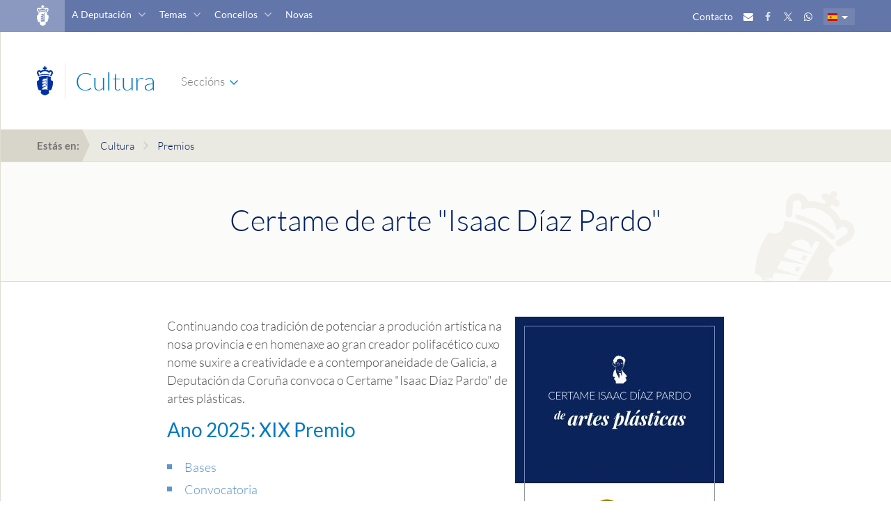

--- FILE ---
content_type: text/html; charset=UTF-8
request_url: https://dacoruna.gal/cultura/premios/isaac-diaz-pardo/
body_size: 8753
content:
<!DOCTYPE html>
<html  class="no-js" lang="ga">

<head>
  <meta charset="utf-8">
  <meta http-equiv="x-ua-compatible" content="ie=edge">
  <title>
    Certame de arte "Isaac Díaz Pardo"  </title>
  <meta name="description" content="">
  <meta name="viewport" content="width=device-width, initial-scale=1">
  <link rel="icon" href="/themes/nuevo-diseno/images/favicon/favicon.ico" sizes="any">
  <link rel="icon" href="/themes/nuevo-diseno/images/favicon/favicon.svg" type="image/svg+xml">
  <link rel="apple-touch-icon" href="/themes/nuevo-diseno/images/favicon/apple-touch-icon.png">
  <link href="/themes/nuevo-diseno/fonts/lato.css" rel="stylesheet" />

  <script type="text/javascript" src="/themes/nuevo-diseno/js/vendor/jquery.min.js"></script>
  <script type="text/javascript" nonce="aXLc78cvISWc0vh56lhlkgAAAIk">
    $=jQuery.noConflict();
    jq19=$;
  </script>

  <script type="text/javascript" src="/themes/nuevo-diseno/js/vendor/popper.min.js"></script>
  <script type="text/javascript"   src="/themes/nuevo-diseno/js/vendor/bootstrap.min.js"></script>

  <link rel="stylesheet" href="/themes/nuevo-diseno/css/application.css" />
  <script type="text/javascript" src="/themes/nuevo-diseno/js/vendor/owl.carousel.min.js"></script>
  <script type="text/javascript" src="/themes/nuevo-diseno/js/vendor/affix.min.js"></script>
  <script type="text/javascript" src="/themes/nuevo-diseno/js/vendor/jquery.waypoints.min.js"></script>
  <script type="text/javascript" src="/themes/nuevo-diseno/js/vendor/jquery.mmenu.js"></script>
  <script type="text/javascript" src="/themes/nuevo-diseno/js/vendor/chosen.jquery.min.js"></script>
  <script type="text/javascript" src="/themes/nuevo-diseno/js/vendor/bootstrap-datepicker.min.js"></script>
  <script type="text/javascript" src="/themes/nuevo-diseno/js/locales/bootstrap-datepicker.es.min.js"></script>
  <script type="text/javascript" src="/themes/nuevo-diseno/js/locales/bootstrap-datepicker.ga.min.js"></script>
  <script type="text/javascript" src="/themes/nuevo-diseno/js/application.js"></script>

<!-- Matomo -->
<!-- Matomo -->
<script type="text/javascript" nonce="aXLc78cvISWc0vh56lhlkgAAAIk">
  var _paq = window._paq = window._paq || [];
  /* tracker methods like "setCustomDimension" should be called before "trackPageView" */
  _paq.push(["setDocumentTitle", document.domain + "/" + document.title]);
  // _paq.push(["setCookieDomain", "*.www.dacoruna.gal"]);
  _paq.push(["setCookieDomain", "*.dacoruna.gal"]);
  _paq.push(['trackPageView']);
  _paq.push(['enableLinkTracking']);
  (function() {
    var u="//analitica.dacoruna.gal/";
    _paq.push(['setTrackerUrl', u+'matomo.php']);
    _paq.push(['setSiteId', '2']);
    var d=document, g=d.createElement('script'), s=d.getElementsByTagName('script')[0];
    g.async=true; g.src=u+'matomo.js'; s.parentNode.insertBefore(g,s);
  })();
<!-- End Matomo Code -->

  $(document).ready(function(){
    $("a[href*='download_file']").each(function(){$(this).addClass("matomo_download"); } );
  });
// }
</script>
<!-- End Matomo Code -->

  
<meta http-equiv="content-type" content="text/html; charset=UTF-8" />
<title>Deputación de A Coruña :: Certame de arte &quot;Isaac Díaz Pardo&quot;</title>
<meta name="description" content="A Deputación da Coruña ven potenciando a produción artística na nosa provincia, polo que como homenaxe a un nome que suxire a creatividade e a contemporaneidade de Galicia, convócase o Certame de artes plásticas &quot;Isaac Díaz Pardo&quot;" />

<script type="text/javascript" nonce="aXLc78cvISWc0vh56lhlkgAAAIk">
var CCM_DISPATCHER_FILENAME = '/index.php';var CCM_CID = 13313;var CCM_EDIT_MODE = false;var CCM_ARRANGE_MODE = false;var CCM_IMAGE_PATH = "/concrete/images";
var CCM_TOOLS_PATH = "/index.php/tools/required";
var CCM_BASE_URL = "https://dacoruna.gal";
var CCM_REL = "";

</script>

<link rel="stylesheet" type="text/css" href="/blocks/page_list/templates/lista-apartados/styles/view.css">
<link rel="stylesheet" type="text/css" href="/blocks/page_list/templates/lista-apartados/styles/iconos.css">
<script type="text/javascript" src="/blocks/page_list/templates/lista-apartados/javascript/view.js"></script>
<script type="text/javascript" src="/blocks/page_list/templates/lista-apartados/javascript/selectivizr-min.js"></script>
<link rel="stylesheet" type="text/css" href="/blocks/search/templates/busqueda-seccion/view.css" />
<link rel="stylesheet" type="text/css" href="/blocks/cuadro_texto/view.css" />
<script type="text/javascript" src="/blocks/cuadro_texto/view.js"></script>
<script type="text/javascript" src="/blocks/cuadro_texto/js/jquery.backgroundSize.js"></script>
<script type="text/javascript" src="/blocks/search/templates/live-search/view.js"></script>
<link rel="stylesheet" type="text/css" href="/blocks/search/templates/live-search/css/busqueda.css" />
<link rel="stylesheet" type="text/css" href="/blocks/autonav/templates/menu-navegacion-portada-seccion/view.css" />
<link rel="stylesheet" type="text/css" href="/blocks/autonav/templates/nuevo-diseno-menu-lateral/view.css" />
<link rel="stylesheet" type="text/css" href="/blocks/content/templates/menu-global/view.css" />
<link rel="stylesheet" type="text/css" href="/packages/multiple_domains/blocks/multiple_domains_autonav/templates/menu-navegacion-portada-seccion/view.css" />
<link rel="stylesheet" type="text/css" href="/blocks/content/templates/ancho/view.css" />

</head>
<body class=" estilo-home estilo-cultura estilo-premios estilo-isaac-diaz-pardo estilo-home-cultura-premios-isaac-diaz-pardo "   >

    <div class="wrapper">

    <header class="c-header--module">
  <div class="c-header--overlay c-header--overlay-blue">
  <div class="container">
    <div class="row">
      <div class="col-xs-48 u-vertically--align">
        <div class="c-header__logo">
          <a href="https://www.dacoruna.gal" title="Ir a Deputación">
            <img src="/themes/nuevo-diseno/images/deputacion.png" alt="Deputación Coruña" class="positive" />
            <img src="/themes/nuevo-diseno/images/deputacion_negative.png" alt="Deputación Coruña" class="negative" />
            <img src="/themes/nuevo-diseno/images/deputacion_white.png" alt="Deputación Coruña" class="white" />
          </a>
        </div>

        <div class="c-header__links">
          <div class="c-main__header_links">
  <div class="u-inline-block">
          <a href="https://www.dacoruna.gal/direct/listin-telefonico" title="Ir a Contacto">Contacto</a>
    <a href="https://www.dacoruna.gal/correo" title="Ir a Correo"><i class="fa fa-envelope" aria-hidden="true"></i></a>
    <a href="https://www.facebook.com/DeputacionCoruna" title="Ir a Facebook"><i class="fa fa-facebook" aria-hidden="true"></i></a>
    <a href="https://twitter.com/DepuCoruna" title="Ir a Twitter"><i class="fa fa-twitter" aria-hidden="true"></i></a>
    <a href="https://www.dacoruna.gal/whatsapp" title="Ir a Whatsapp"><i class="fa fa-whatsapp" aria-hidden="true"></i></a>
   <!-- 
   <a class="c-header__search" data-backdrop="false" href="#" data-toggle="modal" data-target="#c-live__search" title="Abrir buscador"><img src="/themes/nuevo-diseno/images/lupa_buscador.png"></a>

   -->
  </div>

  <div id="lang-selector" class="c-language__selector">
  <div class="dropdown">
    <a class="dropdown-toggle" title="Mostrar idiomas" type="button" id="language-selector" data-toggle="dropdown" aria-haspopup="true" aria-expanded="true">
                <img class="lang-es" src="/themes/nuevo-diseno/images/bandera_es.png" alt="Castellano">
          <span class="caret"></span>
    </a>

    <ul class="dropdown-menu" aria-labelledby="language-selector">
      <li>
        <a  href="#" title="Ir a Castellano">
                       <img class="lang-gl" src="/themes/nuevo-diseno/images/bandera_ga.png" alt="Galego">
                </a>
      </li>
    </ul>
  </div>
</div>

</div>
<div class="visible-xs hidden-md">

</div>
          <div class="c-header__main_link">
            <a href="https://www.dacoruna.gal" title="Ir a Deputación">
              Deputacion da Coruña
            </a>
          </div>

          <div class="c-header__information">
            <a class="c-header__show_information" href="#" title="Mostrar información extra">!</a>
          </div>

          <div class="c-header__main_search">
  <a class="c-header__search" data-backdrop="false" href="#" title="Abrir buscador" data-toggle="modal" data-target="#c-live__search"><img src="/themes/nuevo-diseno/images/lupa_buscador.png"></a>
</div>


          <div class="c-header__nav">
            <nav class="bottom-links">
              <button class="hamburger hamburger--spring" type="button">
                <span class="hamburger-box">
                  <span class="hamburger-inner"></span>
                </span>
              </button>

              <ul>
                <li class="with--children">
                  <a href="#" title="Ir a Deputación">A Deputación</a>
                  <div class="c-nav__second_level">
                    <div class="container u-container--nav">
                      
	<div class='bloque-contenido menu-global'><div class="c-nav__columns"><div class="c-nav__column"><ul><li><a title="Organización" href="https://dacoruna.gal/organizacion/">Organización</a><ul><li><a title="Órganos de goberno" href="https://dacoruna.gal/organizacion/deputados#/">Órganos de Goberno</a></li><li><a title="Grupos Políticos" href="https://dacoruna.gal/organizacion/grupos-politicos/">Grupos Políticos</a></li><li><a href="https://www.cciacoruna.com/index.php?idioma=gl">Consorcio Provincial Contraincendios</a></li></ul></li></ul></div><div class="c-nav__column"><ul><li><a title="Economía e facenda" href="https://dacoruna.gal/economia-facenda/">Economía e Facenda</a><ul><li><a title="Orzamentos e modificacións" href="https://dacoruna.gal/economia-facenda/orzamentos-e-modificacins/">Orzamentos</a></li><li><a title="Orzamentos e modificacións" href="https://dacoruna.gal/economia-facenda/conta-xeral/">Conta xeral</a></li><li><a title="Control financeiro" href="https://dacoruna.gal/economia-facenda/control-financeiro/">Control financeiro</a></li><li><a title="Informes" href="https://dacoruna.gal/economia-facenda/informes/">Informes</a></li><li><a title="Documentos" href="https://dacoruna.gal/economia-facenda/documentos/">Documentos</a></li><li><a title="Consorcio Provincial contra Incendios e Salvamento da Coruña" href="https://dacoruna.gal/economia-facenda/consorcio-provincial-contra-incendios-e-salvamento-da-coruna/">Outros Entes</a></li><li><a href="https://dacoruna.gal/economia-facenda/fondos-europe/" title="Fondos Europeos">Fondos Next Generation</a></li></ul></li></ul></div><div class="c-nav__column"><ul><li><a title="Ir a Sede Electrónica" href="https://sede.dacoruna.gal">Sede Electrónica</a></li><li><a title="Ir a BOP" href="https://bop.dacoruna.gal">BOP</a></li></ul></div><div class="c-nav__column"><ul><li><a title="Actas dos Órganos Colexiados" href="https://dacoruna.gal/documentacion/actas-dos-organos-colexiados/">Actas</a></li><li><a href="https://plenos.dacoruna.gal/" target="_blank">Mediateca: Plenos</a></li><li><a title="Ordenanzas e Regulamentos" href="https://sede.dacoruna.gal/sxc/gl/portal_transparencia/Relevancia_Juridica/Normativa/OrdenanzasyReglamentos/OrdenanzasyReglamentos.html">Ordenanzas</a></li><li><a title="Impresos Oficiais" href="https://dacoruna.gal/documentacion/impresos-oficiais/">Impresos Oficiais</a></li><li><a title="Imaxe corporativa" href="https://dacoruna.gal/documentacion/logos/">Imaxe Corporativa</a></li></ul></div><div class="c-nav__column"><ul><li><a title="Formación" href="https://dacoruna.gal/formacion/">Formación</a></li><li><a title="Recursos Humanos" href="https://dacoruna.gal/recursos-humanos/">Recursos Humanos</a><ul><li style="display: inline !important;"><a title="Selección de Personal Temporal" href="https://dacoruna.gal/recursos-humanos/documentos/">Selección de persoal temporal</a></li><li><a title="Oferta de emprego público" href="https://dacoruna.convoca.online/">Oferta de emprego público</a></li><li style="display: inline !important;"><a title="RPT, cadro de persoal e organigrama" href="https://dacoruna.gal/recursos-humanos/rpt-cadro-persoal-e-organigrama/">RPT, cadro de persoal e organigrama</a></li></ul></li></ul></div><div class="c-nav__column"><ul><li><a title="Contratación" href="https://dacoruna.gal/contratacion/">Contratación</a><ul><li><a title="Perfil do Contratante" href="https://dacoruna.gal/contratacion/perfil-do-contratante/">Perfil del contratante</a></li><li><a title="Documentos" href="https://dacoruna.gal/contratacion/documentos/">Pregos tipo e documentos</a> </li></ul></li><li><a title="Ir a Portal de Transparencia" href="https://sede.dacoruna.gal/gl/portal_transparencia/">Transparencia</a></li><li><a title="Atención á Cidadanía" href="https://dacoruna.gal/atencion-cidada">Atención cidadá</a></li></ul></div></div><script type="text/javascript">// <![CDATA[
$(document).ready(function() {
  $('.c-main__header_links a:contains("Contacto")').attr('href', 'https://dacoruna.gal/direct/listin-telefonico');

});
// ]]></script></div><script type="text/javascript" nonce="aXLc78cvISWc0vh56lhlkgAAAIk">
$(document).ready(function(){
	if (typeof enlaceCorregidoMenuGlobal=='undefined'){
		$(".bloque-contenido a").not('[href^="http"],[href^="https"],[href^="mailto:"],[href^="#"]').each(function() {
	      $(this).attr('href', function(index, value) {
	          if (typeof value != 'undefined') {
								if (value.substr(0,1) !== "/") {
		              value = window.location.pathname + value;
		          	}
							}
	          return "https://www.dacoruna.gal" + value;
	      });
	  });
		$(".bloque-contenido.menu-global a").each(function(){
			$(this).attr('href', function(index, value) {
				inicioQueryString='?';
				marcador="";
				if (value.indexOf('?') > -1) {
				   inicioQueryString="&";
				}
				// si hay hash
				if (value.indexOf('#') > -1) {
					separador=value.split("#");
					value=separador[0];
					marcador="#"+separador[1];
				}

				return value+inicioQueryString+marcador;
			});


		});
		enlaceCorregidoMenuGlobal=true;
	}
});

$(document).ready(function() {
  var paginaActualDominio = window.location.hostname;
  var urlNuevoDominio = new URL("https://www.dacoruna.gal");
  var nuevoDominio = urlNuevoDominio.hostname;
  
  console.log("Dominio:"+"https://www.dacoruna.gal");
  $('.menu-global a').each(function() {
    var enlace = $(this).attr('href');
    if (enlace) {
      try {
        var urlEnlace = new URL(enlace);
        if (urlEnlace.hostname === paginaActualDominio) {
          urlEnlace.hostname = nuevoDominio;
          $(this).attr('href', urlEnlace.toString());
        }
      } catch (e) {
        // Si el enlace no es una URL válida, lo ignoramos
      }
    }
  });
});

</script>
                    </div>
                  </div>
                </li>

                <li class="with--children">
                  <a href="#" title="Ir a Temas">Temas</a>
                  <div class="c-nav__second_level">
                    <div class="container u-container--nav">
                      
	<div class='bloque-contenido menu-global'><div class="c-nav__columns"><div class="c-nav__column"><ul><li><a title="Servizos Sociais" href="https://dacoruna.gal/servizos-sociais/">Servizos Sociais</a><ul><li><a title="Servizos Sociais Municipais" href="https://dacoruna.gal/servizos-sociais/servizos-sociais-municipais/">Servizos Sociais Municipais</a></li><li><a title="Subvencións nominativas" href="https://dacoruna.gal/servizos-sociais/subvencions-nominativas/">Subvencións</a></li><li><a title="Impresos e Documentación" href="https://dacoruna.gal/servizos-sociais/impresos-e-documentacion/">Documentación</a></li></ul></li><li><a title="Área de Igualdade" href="https://dacoruna.gal/servizos-sociais/area-igualdade/">Igualdade</a><ul><li><a title="Proxectos" href="https://dacoruna.gal/servizos-sociais/area-igualdade/proxectos/">Proxectos</a></li><li><a title="Premios e Concursos" href="https://dacoruna.gal/servizos-sociais/area-igualdade/premios-e-concursos/">Premios e concursos</a></li></ul></li><li><a title="Memoria diversa" href="https://dacoruna.gal/servizos-sociais/area-igualdade/proxectos/iv-congreso-memoria-diversa/">Memoria diversa</a></li></ul></div><div class="c-nav__column"><ul><li><a title="Servizos Tributarios" href="https://dacoruna.gal/servizos-tributarios/">Servizos Tributarios</a><ul><li><a title="Normativa" href="https://dacoruna.gal/servizos-tributarios/normativa/">Normativa</a></li><li><a title="Oficina Virtual" href="https://dacoruna.gal/servizos-tributarios/oficina-virtual/">Oficina Virtual Tributaria</a></li><li><a title="Documentos" href="https://dacoruna.gal/servizos-tributarios/documentos/">Documentación</a></li><li><a title="Ir a Oficinas" href="https://dacoruna.gal/atencion-cidada/canle-atencion/canle-atencion/#Atencion+ao+Contribuinte">Oficinas</a></li><li><a title="Servizos restrinxidos" href="https://dacoruna.gal/servizos-tributarios/servizos-restrinxid/">Servizos Restrinxidos</a></li><li><a title="Entidades colaboradoras" href="https://dacoruna.gal/servizos-tributarios/entidades-colaboradoras/">Entidades Colaboradoras</a></li></ul></li></ul></div><div class="c-nav__column"><ul><li><a title="Emprego" href="https://dacoruna.gal/emprego">Emprego</a></li><li><a title="Desenvolvemento Territorial e Transición Ecolóxica" href="https://dacoruna.gal//desenvolvemento-territorial-medio-ambiente/">Transición Ecolóxica</a><ul><li><a title="Medioambiente" href="https://dacoruna.gal/desenvolvemento-territorial-transicion-ecoloxica/desenvolvemento-territorial-e-transicion-ecoloxica/medioambiente/">Medioambiente</a></li><li><a title="Cooperación" href="https://dacoruna.gal/desenvolvemento-territorial-transicion-ecoloxica/cooperacion/">Cooperación</a></li><li><a href="https://dacoruna.gal/desenvolvemento-territorial-transicion-ecoloxica/desenvolvemento-territorial-e-transicion-ecoloxica/oficina-transicion-enerxetica/" title="Oficina de Transición Enerxética">Oficina Transición Enerxética</a></li><li><a href="https://dacoruna.gal/desenvolvemento-territorial-transicion-ecoloxica/oficina-next/" title="Oficina Next">Oficina Next</a></li><li><a href="https://redecoworking.pel.gal/">Rede Coworking</a></li></ul></li></ul></div><div class="c-nav__column"><ul><li><a title="Cultura" href="https://dacoruna.gal/cultura/">Cultura</a><ul><li><a title="Rede Cultural da Deputación da Coruña" href="https://dacoruna.gal/cultura/rede-cultural/">Rede Cultural</a></li><li><a title="Premios" href="https://dacoruna.gal/cultura/premios/">Premios</a></li><li><a title="Publicacións" href="https://dacoruna.gal/cultura/publicacions/">Publicacións</a></li><li><a title="Patrimonio" href="https://dacoruna.gal/patrimonio/">Patrimonio</a></li><li><a title="Subvencións" href="https://dacoruna.gal/subvencions/">Subvencións</a></li><li><a title="Programación propia" href="https://dacoruna.gal/cultura/subvencions-2/">Programación propia</a></li><li><a title="Contacto" href="https://dacoruna.gal/cultura/subvencions-2-2/">Contacto</a></li></ul></li><li><a href="https://dacoruna.gal/educacion">Educación</a><ul><li><a title="Bolsas" href="https://dacoruna.gal/cultura/bolsas/">Bolsas e premios</a></li><li><a title="Conservatorio Profesional de Danza" href="https://dacoruna.gal/conservatorio-profesional-danza/">Conservatorio de Danza</a></li></ul></li></ul></div><div class="c-nav__column"><ul><li><a title="Deporte" href="/deportes/">Deporte</a><ul><li><a title="Bolsas" href="https://dacoruna.gal/deportes/bolsas/">Bolsas a deportistas</a></li></ul></li><li><a title="Ir a Portada Turismo" href="https://turismo.dacoruna.gal/">Turismo</a></li><li><a href="https://dacoruna.gal/arquivo/" title="Arquivo">Arquivo</a></li><li><a title="Biblioteca" href="https://dacoruna.gal/biblioteca/">Biblioteca</a></li><li><a title="Normalización" href="https://dacoruna.gal/normalizacion-linguistica/">Lingua</a><ul><li><a title="Funcións" href="https://dacoruna.gal/normalizacion-linguistica/funcions/">Funcións</a></li><li><a title="Normativa" href="https://dacoruna.gal/normalizacion-linguistica/normativa/">Normativa</a></li><li><a title="Recursos para o galego" href="https://dacoruna.gal/normalizacion-linguistica/recursos-para-o-galego/">Recursos</a></li><li><a title="Ir a Tradutor" href="https://tradutor.dacoruna.gal">Tradutor</a></li></ul></li></ul></div><div class="c-nav__column"><ul><li><a title="Subvencións" href="https://dacoruna.gal/subvencions/">Subvencións</a></li><li><a href="https://dacoruna.gal/vias-e-obras/" title="Vías e Obras">Catálogo de Estradas</a></li><li><a href="https://dacoruna.gal/avance-dixital/" title="Avance Dixital">Avance Dixital</a><ul><li><a href="https://dacoruna.gal/index.php/download_file/view/64421/13313/" title="Estrategia Digital vs FINAL Gallego.pdf">Estratexia Dixital</a></li><li><a href="https://concellodixital.dacoruna.gal/">Concello Dixital</a></li><li><a href="https://dacoruna.gal/avance-dixital/ciberseguridade/" title="Ciberseguridade">Ciberseguridade</a></li></ul></li></ul></div></div><script type="text/javascript">// <![CDATA[
$(document).ready(function () {
    var paginaActualDominio = window.location.hostname;
    var nuevoDominio = 'www.dacoruna.gal';
    $('.menu-global a').each(function () {
      var enlace = $(this).attr('href');
      if (enlace) {
        try {
          var urlEnlace = new URL(enlace);
          if (urlEnlace.hostname === paginaActualDominio) {
            urlEnlace.hostname = nuevoDominio;
            $(this).attr('href', urlEnlace.toString());
          }
        } catch (e) {
          // Si el enlace no es una URL válida, lo ignoramos
        }
      }
    });
  });
// ]]></script></div><script type="text/javascript" nonce="aXLc78cvISWc0vh56lhlkgAAAIk">
$(document).ready(function(){
	if (typeof enlaceCorregidoMenuGlobal=='undefined'){
		$(".bloque-contenido a").not('[href^="http"],[href^="https"],[href^="mailto:"],[href^="#"]').each(function() {
	      $(this).attr('href', function(index, value) {
	          if (typeof value != 'undefined') {
								if (value.substr(0,1) !== "/") {
		              value = window.location.pathname + value;
		          	}
							}
	          return "https://www.dacoruna.gal" + value;
	      });
	  });
		$(".bloque-contenido.menu-global a").each(function(){
			$(this).attr('href', function(index, value) {
				inicioQueryString='?';
				marcador="";
				if (value.indexOf('?') > -1) {
				   inicioQueryString="&";
				}
				// si hay hash
				if (value.indexOf('#') > -1) {
					separador=value.split("#");
					value=separador[0];
					marcador="#"+separador[1];
				}

				return value+inicioQueryString+marcador;
			});


		});
		enlaceCorregidoMenuGlobal=true;
	}
});

$(document).ready(function() {
  var paginaActualDominio = window.location.hostname;
  var urlNuevoDominio = new URL("https://www.dacoruna.gal");
  var nuevoDominio = urlNuevoDominio.hostname;
  
  console.log("Dominio:"+"https://www.dacoruna.gal");
  $('.menu-global a').each(function() {
    var enlace = $(this).attr('href');
    if (enlace) {
      try {
        var urlEnlace = new URL(enlace);
        if (urlEnlace.hostname === paginaActualDominio) {
          urlEnlace.hostname = nuevoDominio;
          $(this).attr('href', urlEnlace.toString());
        }
      } catch (e) {
        // Si el enlace no es una URL válida, lo ignoramos
      }
    }
  });
});

</script>
                    </div>
                  </div>

                </li>

                <li class="with--children">
                  <a href="#" title="Ir a Concellos">Concellos</a>
                  <div class="c-nav__second_level">
                    <div class="container u-container--nav">
                      
	<div class='bloque-contenido menu-global'><div class="c-nav__columns"><div class="c-nav__column"><ul><li><a title="Directorio" href="https://dacoruna.gal/direct/directorio-concellos">Directorio</a></li><li><a title="Plans Concellos" href="https://dacoruna.gal/plans-concellos/">Plans</a></li></ul></div><div class="c-nav__column"><ul><li><a title="Ir a Ordenanzas" href="https://sede.dacoruna.gal/subtel/ordenanzas/buscador">Ordenanzas</a></li><li><a title="Asistencia Económica a Concellos" href="https://dacoruna.gal/asistencia-economica-concellos/">Asistencia económica</a></li></ul></div><div class="c-nav__column"><ul><li><a title="Ir a Web Eiel" href="https://webeiel.dacoruna.gal">Web EIEL</a></li><li><a href="https://concellodixital.dacoruna.gal/">Concello dixital</a></li></ul></div><div class="c-nav__column"><ul><li><a title="Plans Concellos" href="https://dacoruna.gal/plans-concellos/#Modelo+de+carteis+de+obra">Modelos de carteis de obras</a></li></ul></div><div class="c-nav__column"><ul><li><a title="Subvencións" href="https://dacoruna.gal/subvencions/">Subvencións</a></li></ul></div><div class="c-nav__column"><ul><li><a title="Ir a Sedes electrónicas municipais" href="https://entidadeslocais.dacoruna.gal">Sedes electrónicas municipais</a></li></ul></div></div></div><script type="text/javascript" nonce="aXLc78cvISWc0vh56lhlkgAAAIk">
$(document).ready(function(){
	if (typeof enlaceCorregidoMenuGlobal=='undefined'){
		$(".bloque-contenido a").not('[href^="http"],[href^="https"],[href^="mailto:"],[href^="#"]').each(function() {
	      $(this).attr('href', function(index, value) {
	          if (typeof value != 'undefined') {
								if (value.substr(0,1) !== "/") {
		              value = window.location.pathname + value;
		          	}
							}
	          return "https://www.dacoruna.gal" + value;
	      });
	  });
		$(".bloque-contenido.menu-global a").each(function(){
			$(this).attr('href', function(index, value) {
				inicioQueryString='?';
				marcador="";
				if (value.indexOf('?') > -1) {
				   inicioQueryString="&";
				}
				// si hay hash
				if (value.indexOf('#') > -1) {
					separador=value.split("#");
					value=separador[0];
					marcador="#"+separador[1];
				}

				return value+inicioQueryString+marcador;
			});


		});
		enlaceCorregidoMenuGlobal=true;
	}
});

$(document).ready(function() {
  var paginaActualDominio = window.location.hostname;
  var urlNuevoDominio = new URL("https://www.dacoruna.gal");
  var nuevoDominio = urlNuevoDominio.hostname;
  
  console.log("Dominio:"+"https://www.dacoruna.gal");
  $('.menu-global a').each(function() {
    var enlace = $(this).attr('href');
    if (enlace) {
      try {
        var urlEnlace = new URL(enlace);
        if (urlEnlace.hostname === paginaActualDominio) {
          urlEnlace.hostname = nuevoDominio;
          $(this).attr('href', urlEnlace.toString());
        }
      } catch (e) {
        // Si el enlace no es una URL válida, lo ignoramos
      }
    }
  });
});

</script>
                    </div>
                  </div>

                </li>

                <li>
                  <a href="/novas" title="Ir a Novas">Novas</a>
                </li>

              </ul>
            </nav>
          </div>
        </div>
      </div>
    </div>
  </div>
</div>
  <div class="c-header__top">
  <div class="container">
    <div class="row">
      <div class="col-xs-48 u-flex u-vertically--align">
        <div class="c-header__logo">
          <a href="https://www.dacoruna.gal" title="Ir a página de Deputación Coruña">
            <img src="/themes/nuevo-diseno/images/deputacion_azul.png" class="blue-logo" alt="Deputación Coruña" />
            <img src="/themes/nuevo-diseno/images/deputacion_seccion_white.png" class="white-logo" alt="Deputación Coruña" />
          </a>

          <span class="u-h3 xu-color--five">
            Cultura          </span>
        </div>

        
<div class="c-header__nav">
  <nav class="bottom-links">
    <button class="hamburger hamburger--spring" type="button">
      <span class="hamburger-box">
        <span class="hamburger-inner"></span>
      </span>
    </button>
    <ul>
      <li class="with--children">
        <a href="#">Seccións</a>
        <div class="menu-seccion c-nav__second_level"><div class="container u-container--nav"><div class="c-nav__columns"><div class="c-nav__column"><ul><li><a href="/cultura/rede-cultural/">Rede Cultural da Deputación da Coruña 2025</a></li><li><a href="/cultura/publicacions/">Publicacións</a></li><li><a href="/cultura/programacion-propia/">Programación propia</a></li></ul></div><div class="c-nav__column"><ul><li><a href="/cultura/subvencions-2-2/">Contacto</a></li><li><a href="/cultura/premios/">Premios</a></li><li><a href="/cultura/xeracion-perdida/">Xeración perdida 36</a></li></ul></div><div class="c-nav__column"><ul><li><a href="/cultura/memoria-historica-e-democratica/">Memoria histórica e democrática</a></li><li><a href="/cultura/que-facemos/">Que facemos?</a></li><li><a href="/cultura/residencias-artisticas-marinan/">Residencias artísticas Mariñán</a></li></ul></div><div class="c-nav__column"><ul><li><a href="/cultura/sinaladas/">Sinaladas</a></li><li><a href="/cultura/cultura-e-un-dereito/">A Cultura é un Dereito</a></li></ul></div></div></div></div>      </li>
    </ul>
  </nav>
</div>
      </div>
    </div>
  </div>
</div>
</header>
    <main class="c-main ">

      <section class=" c-subheader--interior">
        <header class=" col-xs-48 col-48">
          <div class="c-breadcrumbs"><div class="container"><span class="c-breadcrumbs__initial">Estás en:</span><a href="/cultura/" target="_self">Cultura</a> <span class="c-breadcrumbs__separator"></span> <a href="/cultura/premios/" target="_self">Premios</a></div></div>    <div id="HTMLBlock50031" class="HTMLBlock">
    <script>
$(document).ready(function() {
  $("a:contains('Cita previa')").remove();
});
</script>    </div>

          <div class="c-header__title">
            <div class="container">
              
              <div class="c-header__title--content">
                <h1 class="u-text--center position-relative">Certame de arte "Isaac Díaz Pardo"</h1>
              </div>
            </div>
          </div>
        </header>
      </section>

      <section>
        <div class="container min-vh-50">
          <style media="screen">
	.c-section .bloque-contenido:first-of-type {
		margin-top: 50px;
	}
</style>

<div class='bloque-contenido container u-container--stretch'><p><img src="/files/cache/639ddb27ca148f42d9ca3dcd642a5566_f57277.jpg" alt="Sin ti╠ütulo-2-16.jpg" width="300" height="600" style="float: right;" />Continuando coa tradición de potenciar a produción artística na nosa provincia e en homenaxe ao gran creador polifacético cuxo nome suxire a creatividade e a contemporaneidade de Galicia, a Deputación da Coruña convoca o Certame "Isaac Díaz Pardo" de artes plásticas.</p><h3><strong>Ano 2025: XIX Premio</strong></h3><ul><li><a href="https://bop.dacoruna.gal/bopportal/publicado/2025/02/03/2025_0000000623.pdf">Bases</a></li><li><a href="/index.php/download_file/view/70726/13313/" title="Convocatoria PREM-DP.pdf">Convocatoria</a></li><li><a href="/index.php/download_file/view/71954/13313/" title="ANUNCIO Tablón anuncios nomeamento xurado PREM-DP 2025.pdf">Xurado</a></li><li><a href="/index.php/download_file/view/72198/13313/" title="2025 PREM-DP - Preseleccionados web Premios.pdf">Obras preseleccionadas</a></li><li><a href="/index.php/download_file/view/73994/13313/" title="ANUNCIO WEB  CONCESIÓN PREM-DP 2025.pdf">Concesión</a></li></ul><p></p><div class="c-separator"><p style="text-align: center;"></p><p style="text-align: center;"></p><p style="text-align: center;"></p><p style="text-align: center;"></p><p style="text-align: center;"></p><p style="text-align: center;"></p><p style="text-align: center;"></p><p style="text-align: center;"></p><p style="text-align: center;"> </p><p style="text-align: center;"><a href="https://sede.dacoruna.gal/subtel/"><span class="c-btn--double-colour">Acceso á plataforma de tramitación electrónica SUBTEL</span></a></p></div><p style="text-align: center;"><a href="https://sede.dacoruna.gal/subtel/"> </a></p></div>
<style media="screen">
	.c-section .bloque-contenido:first-of-type {
		margin-top: 50px;
	}
</style>

<div class='bloque-contenido container u-container--stretch'><div class="c-separator"></div><h3>ITINERANCIA EXPOSICIÓN<br />XVIII Certame Isaac Diaz Pardo</h3><p>Do 9 ao 28 de maio:<strong> Casa da Cultura da Pobra do Caramiñal.</strong><br />Do 30 de maio ao 18 de xuño: <strong>Casa da Cultura de Milladoiro (Ames).</strong><br />Do 20 de xuño ao 9 de xullo: <strong>Pazo da Cultura de Narón.</strong><br />Do 1 ao 20 de agosto: <strong>Claustro do Concello de Ortigueira.</strong><br />Do 22 de agosto ao 10 de setembro: <strong>Aula da Natureza de Culleredo.</strong><br />Do 12 de setembro ao 1 de outubro: <strong>Casino de Noia.</strong><br />Do 3 ao 22 de outubro:<strong> Casa da Cultura de Outes.</strong><br />Do 24 de outubro ao 12 de novembro: <strong>Centro Lustre Rivas de Ribeira.</strong><br />Do 14 de novembro ao 3 de decembro: <strong>Casa da Cultura de Porto do Son.</strong><br />Do 4 ao 19 de decembro: <strong>Casa da Cultura de Cee.</strong></p></div>
<style media="screen">
	.c-section .bloque-contenido:first-of-type {
		margin-top: 50px;
	}
</style>

<div class='bloque-contenido container u-container--stretch'><table><thead><tr><td></td><td>Gañador/GAÑADORA</td><td>Obra</td></tr></thead><tbody><tr><td>XVIII Certame</td><td>Berio Molina Quiroga</td><td>erre melón</td></tr><tr><td>XVII Certame</td><td>Irene Grau García</td><td>Sobre lo que resta/162114-W-2</td></tr><tr><td>XVI Certame</td><td>Mauro Trastoy Lindín</td><td>7</td></tr><tr><td>XV Certame</td><td>Manuel Antonio Suárez Eiris</td><td>Sen título - Gris</td></tr></tbody></table></div>
      </div>

      </section>
      <!-- Cultura -->      
<div class="modal c-live__search" id="c-live__search" tabindex="-1" role="dialog" >
    <div class="modal-dialog" role="document">
      <div class="modal-content">
        <div class="modal-body">
          <div class="container u-container--stretch">
            <div class="row">
              <div class="col-xs-48">
                <button type="button" class="c-live__search_close close" data-dismiss="modal" aria-label="Close">
                  <span aria-hidden="true"></span> Cerrar
                </button>

                <form class="form-inline" action="https://www.dacoruna.gal/buscar/" method="get">
                  <label for="search" class="c-block">
                    <input type="text" class="form-control" id="search" name="query" placeholder="">
                  </label>

                  <button type="submit" class="btn c-search__form_submit">Buscar</button>
                                    <div id="path_selector" class="form-group">
                    <div class="row form-group form-check  mr-1">
                      <div class="col-md-48">
                        <label class="form-check-label">
                          <input class="form-check-input" type="radio" name="search_paths" id="search_pathsCompleto" value="/">
                          en toda a web
                        </label>
                      </div>
                    </div>
                    
                      <div class="row form-group form-check">
                        <div class="col-md-48">
                          <label class="form-check-label">
                            <input class="form-check-input" type="radio" name="search_paths" id="search_pathsSeccion" value="/cultura" checked>
                            en Cultura                          </label>
                        </div>
                      </div>

                                      </div>
                                  </form>
              </div>
            </div>
          </div>

          <div class="container u-container--stretch">
            <div class="row">
              <div class="col-48">
                <p class="u-h2 u-text--center">Pode que atopes interesante algún destes contidos:</p>
              </div>
            </div>
          </div>

          <div class="container">
            <div class="row">
              <div class="col-xs-48 col-sm-24">
                <div class="c-live__search_results paginas">
                  <p><strong>Páxinas</strong></p>

                </div>
              </div>

              <div class="col-xs-48 col-sm-24">
                <div class="c-live__search_results noticias">
                  <p><strong>Novas</strong></p>


                </div>
              </div>
            </div>
          </div>
        </div>
      </div>
    </div>
  </div>


<footer class="c-footer">
  <div class="c-footer__top">
    <div class="container">
      <div class="row">
        <div class="col-xs-24 col-sm-19">
          <p class="u-h5">Temas</p>
          <div class="row">
            <div class="col-xs-48 col-sm-22">
              <p><a href="https://www.dacoruna.gal/formacion">Formación</a></p>
              <p><a href="https://www.dacoruna.gal/recursos-humanos">Recursos Humanos</a></p>
              <p><a href="https://www.dacoruna.gal/plans">Concellos</a></p>
              <p><a href="https://www.dacoruna.gal/servizos-sociais">Servizos Sociais</a></p>
              <p><a href="https://www.dacoruna.gal/deportes">Deportes</a></p>
              <p><a href="https://www.dacoruna.gal/cultura">Cultura</a></p>
              <p><a href="https://www.dacoruna.gal/biblioteca/">Biblioteca</a></p>
              <p><a href="https://arquivo.dacoruna.gal">Arquivo</a></p>
              <p><a href="https://www.dacoruna.gal/atencion-cidada/">Atención Cidadá</a></p>
            </div>

            <div class="col-xs-48 col-sm-22 offset-sm-2">
              <p><a href="https://www.dacoruna.gal/conservatorio-profesional-danza">Conservatorio Profesional de Danza</a></p>
              <p><a href="https://www.iespugaramon.com/ies-puga-ramon/">IES Puga Ramón</a></p>
              <p><a href="https://iesrosaliamera.gal/">IES Rosal&iacute;a Mera</a></p>
              <p><a href="https://turismo.dacoruna.gal/">Turismo</a></p>
              <p><a href="https://www.dacoruna.gal/patrimonio/">Patrimonio</a></p>
              <p><a href="https://emprego.dacoruna.gal/">Plan de Emprego</a></p>
              <p><a href="https://www.dacoruna.gal/normalizacion/">Lingua</a></p>
              <p><a href="https://www.dacoruna.gal/medioambiente">Medio Ambiente</a></p>
            </div>
          </div>
        </div>

        <div class="col-xs-24 col-sm-28">
          <div class="row">
            <div class="col-xs-48 col-sm-24 col-md-18">
              <p class="u-h5">Servizos electr&oacute;nicos</p>
              <p><a href="https://www.dacoruna.gal/subvencions">Subvenci&oacute;ns</a></p>
              <p><a href="https://sede.dacoruna.gal/"><apertium-notrans>Sede electrónica</apertium-notrans></a></p>
              <p><a href="https://bop.dacoruna.gal/">Boletín Oficial</a></p>
              <p><a href="https://www.dacoruna.gal/servizos-tributarios/oficina-virtual">Oficina Virtual Tributaria</a></p>
              <p><a href="https://www.dacoruna.gal/contratacion/">Perfil do Contratante</a></p>
              <p><a href="https://sede.dacoruna.gal/gl/portal_transparencia/">Portal de Transparencia</a></p>
              <p><a href="https://sede.dacoruna.gal/subtel/dir/cambiocontrasinal">Cambio de contrasinal</a></p>
              <p><a href="https://www.dacoruna.gal/cita-previa">Cita previa</a></p>
            </div>

            <div class="col-xs-48 col-sm-24 col-md-29">
              <div class="c-footer__top_social_share">
                <p class="u-h5">Séguenos en:</p>
                <a href="https://www.facebook.com/DeputacionCoruna" title="facebook"><i class="fa fa-facebook" aria-hidden="true"></i></a>
                <a href="https://twitter.com/DepuCoruna" title="twitter"><i class="fa fa-twitter" aria-hidden="true"></i></a>
              </div>
            </div>
          </div>
        </div>
      </div>
    </div>
  </div>

  <div class="c-footer__bottom">
  <div class="container">
    <div class="row">
      <div class="c-footer__bottom_left">
        <p>2026 &copy; <strong>Deputación Provincial de A Coruña</strong>. <em>Todos os dereitos reservados</em></p>
      </div>

      <div class="c-footer__bottom_right">
        <p>
          <a href="https://maps.google.es/maps/ms?t=h&ie=UTF8&hl=es&msa=0&msid=210477752755132538887.000496f6bf966cf2be0cc&ll=43.368735,-8.400024&spn=0.001201,0.00284&z=19&iwloc=00049d18dbf6ec8cdec66" title="Localización" rel="nofollow">Localización</a>
          <a href="https://www.dacoruna.gal/direct/listin-telefonico" title="Directorio" rel="nofollow">Directorio</a>
          <a href="https://sede.dacoruna.gal/sxc/gl/privacidad/index.html" title="Política de privacidade" rel="nofollow">Política de privacidade </a>
          <a href="https://www.dacoruna.gal/accesos-directos/aviso-legal/" title="Aviso legal" rel="nofollow">Aviso legal</a>
          <a href="https://www.dacoruna.gal/mapa" title="Mapa da web" rel="nofollow">Mapa da web</a>
        </p>
      </div>
    </div>
  </div>
</div>

</footer>

    </main>

  </div>

</body>

</html>


--- FILE ---
content_type: text/css
request_url: https://dacoruna.gal/themes/nuevo-diseno/css/application.css
body_size: 81065
content:
/*!
 * Bootstrap v4.0.0-beta.2 (https://getbootstrap.com)
 * Copyright 2011-2017 The Bootstrap Authors
 * Copyright 2011-2017 Twitter, Inc.
 * Licensed under MIT (https://github.com/twbs/bootstrap/blob/master/LICENSE)
 */:root{--blue: #007bff;--indigo: #6610f2;--purple: #6f42c1;--pink: #e83e8c;--red: #dc3545;--orange: #fd7e14;--yellow: #ffc107;--green: #28a745;--teal: #20c997;--cyan: #17a2b8;--white: #fff;--gray: #868e96;--gray-dark: #343a40;--primary: #007bff;--secondary: #868e96;--success: #28a745;--info: #17a2b8;--warning: #ffc107;--danger: #dc3545;--light: #f8f9fa;--dark: #343a40;--breakpoint-xs: 0;--breakpoint-sm: 576px;--breakpoint-md: 768px;--breakpoint-lg: 992px;--breakpoint-xl: 1200px;--font-family-sans-serif: -apple-system, BlinkMacSystemFont, "Segoe UI", Roboto, "Helvetica Neue", Arial, sans-serif, "Apple Color Emoji", "Segoe UI Emoji", "Segoe UI Symbol";--font-family-monospace: "SFMono-Regular", Menlo, Monaco, Consolas, "Liberation Mono", "Courier New", monospace}@media print{*,*::before,*::after{text-shadow:none !important;box-shadow:none !important}a,a:visited{text-decoration:underline}abbr[title]::after{content:" (" attr(title) ")"}pre{white-space:pre-wrap !important}pre,blockquote{border:1px solid #999;page-break-inside:avoid}thead{display:table-header-group}tr,img{page-break-inside:avoid}p,h2,h3{orphans:3;widows:3}h2,h3{page-break-after:avoid}.navbar{display:none}.badge{border:1px solid #000}.table{border-collapse:collapse !important}.table td,.table th{background-color:#fff !important}.table-bordered th,.table-bordered td{border:1px solid #ddd !important}}*,*::before,*::after{box-sizing:border-box}html{font-family:sans-serif;line-height:1.15;-webkit-text-size-adjust:100%;-ms-text-size-adjust:100%;-ms-overflow-style:scrollbar;-webkit-tap-highlight-color:rgba(0,0,0,0)}@-ms-viewport{width:device-width}article,aside,dialog,figcaption,figure,footer,header,hgroup,main,nav,section{display:block}body{margin:0;font-family:-apple-system,BlinkMacSystemFont,"Segoe UI",Roboto,"Helvetica Neue",Arial,sans-serif,"Apple Color Emoji","Segoe UI Emoji","Segoe UI Symbol";font-size:1rem;font-weight:400;line-height:1.5;color:#212529;text-align:left;background-color:#fff}[tabindex="-1"]:focus{outline:none !important}hr{box-sizing:content-box;height:0;overflow:visible}h1,h2,h3,h4,h5,h6{margin-top:0;margin-bottom:.5rem}p{margin-top:0;margin-bottom:1rem}abbr[title],abbr[data-original-title]{text-decoration:underline;-webkit-text-decoration:underline dotted;text-decoration:underline dotted;cursor:help;border-bottom:0}address{margin-bottom:1rem;font-style:normal;line-height:inherit}ol,ul,dl{margin-top:0;margin-bottom:1rem}ol ol,ul ul,ol ul,ul ol{margin-bottom:0}dt{font-weight:700}dd{margin-bottom:.5rem;margin-left:0}blockquote{margin:0 0 1rem}dfn{font-style:italic}b,strong{font-weight:bolder}small{font-size:80%}sub,sup{position:relative;font-size:75%;line-height:0;vertical-align:baseline}sub{bottom:-0.25em}sup{top:-0.5em}a{color:#007bff;text-decoration:none;background-color:rgba(0,0,0,0);-webkit-text-decoration-skip:objects}a:hover{color:#0056b3;text-decoration:underline}a:not([href]):not([tabindex]){color:inherit;text-decoration:none}a:not([href]):not([tabindex]):focus,a:not([href]):not([tabindex]):hover{color:inherit;text-decoration:none}a:not([href]):not([tabindex]):focus{outline:0}pre,code,kbd,samp{font-family:monospace,monospace;font-size:1em}pre{margin-top:0;margin-bottom:1rem;overflow:auto;-ms-overflow-style:scrollbar}figure{margin:0 0 1rem}img{vertical-align:middle;border-style:none}svg:not(:root){overflow:hidden}a,area,button,[role=button],input:not([type=range]),label,select,summary,textarea{-ms-touch-action:manipulation;touch-action:manipulation}table{border-collapse:collapse}caption{padding-top:.75rem;padding-bottom:.75rem;color:#868e96;text-align:left;caption-side:bottom}th{text-align:inherit}label{display:inline-block;margin-bottom:.5rem}button{border-radius:0}button:focus{outline:1px dotted;outline:5px auto -webkit-focus-ring-color}input,button,select,optgroup,textarea{margin:0;font-family:inherit;font-size:inherit;line-height:inherit}button,input{overflow:visible}button,select{text-transform:none}button,html [type=button],[type=reset],[type=submit]{-webkit-appearance:button}button::-moz-focus-inner,[type=button]::-moz-focus-inner,[type=reset]::-moz-focus-inner,[type=submit]::-moz-focus-inner{padding:0;border-style:none}input[type=radio],input[type=checkbox]{box-sizing:border-box;padding:0}input[type=date],input[type=time],input[type=datetime-local],input[type=month]{-webkit-appearance:listbox}textarea{overflow:auto;resize:vertical}fieldset{min-width:0;padding:0;margin:0;border:0}legend{display:block;width:100%;max-width:100%;padding:0;margin-bottom:.5rem;font-size:1.5rem;line-height:inherit;color:inherit;white-space:normal}progress{vertical-align:baseline}[type=number]::-webkit-inner-spin-button,[type=number]::-webkit-outer-spin-button{height:auto}[type=search]{outline-offset:-2px;-webkit-appearance:none}[type=search]::-webkit-search-cancel-button,[type=search]::-webkit-search-decoration{-webkit-appearance:none}::-webkit-file-upload-button{font:inherit;-webkit-appearance:button}output{display:inline-block}summary{display:list-item}template{display:none}[hidden]{display:none !important}h1,h2,h3,h4,h5,h6,.h1,.u-h1,.h2,.u-h2,.c-search__num_results,.h3,.u-h3,.h4,.u-h4,.h5,.u-h5,.h6,.u-h6{margin-bottom:.5rem;font-family:inherit;font-weight:500;line-height:1.2;color:inherit}h1,.h1,.u-h1{font-size:2.5rem}h2,.h2,.u-h2,.c-search__num_results{font-size:2rem}h3,.h3,.u-h3{font-size:1.75rem}h4,.h4,.u-h4{font-size:1.5rem}h5,.h5,.u-h5{font-size:1.25rem}h6,.h6,.u-h6{font-size:1rem}.lead{font-size:1.25rem;font-weight:300}.display-1{font-size:6rem;font-weight:300;line-height:1.2}.display-2{font-size:5.5rem;font-weight:300;line-height:1.2}.display-3{font-size:4.5rem;font-weight:300;line-height:1.2}.display-4{font-size:3.5rem;font-weight:300;line-height:1.2}hr{margin-top:1rem;margin-bottom:1rem;border:0;border-top:1px solid rgba(0,0,0,.1)}small,.small{font-size:80%;font-weight:400}mark,.mark{padding:.2em;background-color:#fcf8e3}.list-unstyled{padding-left:0;list-style:none}.list-inline{padding-left:0;list-style:none}.list-inline-item{display:inline-block}.list-inline-item:not(:last-child){margin-right:5px}.initialism{font-size:90%;text-transform:uppercase}.blockquote{margin-bottom:1rem;font-size:1.25rem}.blockquote-footer{display:block;font-size:80%;color:#868e96}.blockquote-footer::before{content:"— "}.img-fluid{max-width:100%;height:auto}.img-thumbnail{padding:.25rem;background-color:#fff;border:1px solid #ddd;border-radius:.25rem;transition:all .2s ease-in-out;max-width:100%;height:auto}.figure{display:inline-block}.figure-img{margin-bottom:.5rem;line-height:1}.figure-caption{font-size:90%;color:#868e96}code,kbd,pre,samp{font-family:"SFMono-Regular",Menlo,Monaco,Consolas,"Liberation Mono","Courier New",monospace}code{padding:.2rem .4rem;font-size:90%;color:#bd4147;background-color:#f8f9fa;border-radius:.25rem}a>code{padding:0;color:inherit;background-color:inherit}kbd{padding:.2rem .4rem;font-size:90%;color:#fff;background-color:#212529;border-radius:.2rem}kbd kbd{padding:0;font-size:100%;font-weight:700}pre{display:block;margin-top:0;margin-bottom:1rem;font-size:90%;color:#212529}pre code{padding:0;font-size:inherit;color:inherit;background-color:rgba(0,0,0,0);border-radius:0}.pre-scrollable{max-height:340px;overflow-y:scroll}.container{margin-right:auto;margin-left:auto;padding-left:25px;padding-right:25px}.container:before,.container:after{content:" ";display:table}.container:after{clear:both}@media(min-width: 768px){.container{width:770px}}@media(min-width: 992px){.container{width:990px}}@media(min-width: 1200px){.container{width:1225px}}.container-fluid{margin-right:auto;margin-left:auto;padding-left:25px;padding-right:25px}.container-fluid:before,.container-fluid:after{content:" ";display:table}.container-fluid:after{clear:both}.row{margin-left:-25px;margin-right:-25px}.row:before,.row:after{content:" ";display:table}.row:after{clear:both}.col-xs-1,.col-sm-1,.col-md-1,.col-lg-1,.col-xs-2,.col-sm-2,.col-md-2,.col-lg-2,.col-xs-3,.col-sm-3,.col-md-3,.col-lg-3,.col-xs-4,.col-sm-4,.col-md-4,.col-lg-4,.col-xs-5,.col-sm-5,.col-md-5,.col-lg-5,.col-xs-6,.col-sm-6,.col-md-6,.col-lg-6,.col-xs-7,.col-sm-7,.col-md-7,.col-lg-7,.col-xs-8,.col-sm-8,.col-md-8,.col-lg-8,.col-xs-9,.col-sm-9,.col-md-9,.col-lg-9,.col-xs-10,.col-sm-10,.col-md-10,.col-lg-10,.col-xs-11,.col-sm-11,.col-md-11,.col-lg-11,.col-xs-12,.col-sm-12,.col-md-12,.col-lg-12,.col-xs-13,.col-sm-13,.col-md-13,.col-lg-13,.col-xs-14,.col-sm-14,.col-md-14,.col-lg-14,.col-xs-15,.col-sm-15,.col-md-15,.col-lg-15,.col-xs-16,.col-sm-16,.col-md-16,.col-lg-16,.col-xs-17,.col-sm-17,.col-md-17,.col-lg-17,.col-xs-18,.col-sm-18,.col-md-18,.col-lg-18,.col-xs-19,.col-sm-19,.col-md-19,.col-lg-19,.col-xs-20,.col-sm-20,.col-md-20,.col-lg-20,.col-xs-21,.col-sm-21,.col-md-21,.col-lg-21,.col-xs-22,.col-sm-22,.col-md-22,.col-lg-22,.col-xs-23,.col-sm-23,.col-md-23,.col-lg-23,.col-xs-24,.col-sm-24,.col-md-24,.col-lg-24,.col-xs-25,.col-sm-25,.col-md-25,.col-lg-25,.col-xs-26,.col-sm-26,.col-md-26,.col-lg-26,.col-xs-27,.col-sm-27,.col-md-27,.col-lg-27,.col-xs-28,.col-sm-28,.col-md-28,.col-lg-28,.col-xs-29,.col-sm-29,.col-md-29,.col-lg-29,.col-xs-30,.col-sm-30,.col-md-30,.col-lg-30,.col-xs-31,.col-sm-31,.col-md-31,.col-lg-31,.col-xs-32,.col-sm-32,.col-md-32,.col-lg-32,.col-xs-33,.col-sm-33,.col-md-33,.col-lg-33,.col-xs-34,.col-sm-34,.col-md-34,.col-lg-34,.col-xs-35,.col-sm-35,.col-md-35,.col-lg-35,.col-xs-36,.col-sm-36,.col-md-36,.col-lg-36,.col-xs-37,.col-sm-37,.col-md-37,.col-lg-37,.col-xs-38,.col-sm-38,.col-md-38,.col-lg-38,.col-xs-39,.col-sm-39,.col-md-39,.col-lg-39,.col-xs-40,.col-sm-40,.col-md-40,.col-lg-40,.col-xs-41,.col-sm-41,.col-md-41,.col-lg-41,.col-xs-42,.col-sm-42,.col-md-42,.col-lg-42,.col-xs-43,.col-sm-43,.col-md-43,.col-lg-43,.col-xs-44,.col-sm-44,.col-md-44,.col-lg-44,.col-xs-45,.col-sm-45,.col-md-45,.col-lg-45,.col-xs-46,.col-sm-46,.col-md-46,.col-lg-46,.col-xs-47,.col-sm-47,.col-md-47,.col-lg-47,.col-xs-48,.col-sm-48,.col-md-48,.col-lg-48{position:relative;min-height:1px;padding-left:25px;padding-right:25px}.col-xs-1,.col-xs-2,.col-xs-3,.col-xs-4,.col-xs-5,.col-xs-6,.col-xs-7,.col-xs-8,.col-xs-9,.col-xs-10,.col-xs-11,.col-xs-12,.col-xs-13,.col-xs-14,.col-xs-15,.col-xs-16,.col-xs-17,.col-xs-18,.col-xs-19,.col-xs-20,.col-xs-21,.col-xs-22,.col-xs-23,.col-xs-24,.col-xs-25,.col-xs-26,.col-xs-27,.col-xs-28,.col-xs-29,.col-xs-30,.col-xs-31,.col-xs-32,.col-xs-33,.col-xs-34,.col-xs-35,.col-xs-36,.col-xs-37,.col-xs-38,.col-xs-39,.col-xs-40,.col-xs-41,.col-xs-42,.col-xs-43,.col-xs-44,.col-xs-45,.col-xs-46,.col-xs-47,.col-xs-48{float:left}.col-xs-1{width:2.0833333333%}.col-xs-2{width:4.1666666667%}.col-xs-3{width:6.25%}.col-xs-4{width:8.3333333333%}.col-xs-5{width:10.4166666667%}.col-xs-6{width:12.5%}.col-xs-7{width:14.5833333333%}.col-xs-8{width:16.6666666667%}.col-xs-9{width:18.75%}.col-xs-10{width:20.8333333333%}.col-xs-11{width:22.9166666667%}.col-xs-12{width:25%}.col-xs-13{width:27.0833333333%}.col-xs-14{width:29.1666666667%}.col-xs-15{width:31.25%}.col-xs-16{width:33.3333333333%}.col-xs-17{width:35.4166666667%}.col-xs-18{width:37.5%}.col-xs-19{width:39.5833333333%}.col-xs-20{width:41.6666666667%}.col-xs-21{width:43.75%}.col-xs-22{width:45.8333333333%}.col-xs-23{width:47.9166666667%}.col-xs-24{width:50%}.col-xs-25{width:52.0833333333%}.col-xs-26{width:54.1666666667%}.col-xs-27{width:56.25%}.col-xs-28{width:58.3333333333%}.col-xs-29{width:60.4166666667%}.col-xs-30{width:62.5%}.col-xs-31{width:64.5833333333%}.col-xs-32{width:66.6666666667%}.col-xs-33{width:68.75%}.col-xs-34{width:70.8333333333%}.col-xs-35{width:72.9166666667%}.col-xs-36{width:75%}.col-xs-37{width:77.0833333333%}.col-xs-38{width:79.1666666667%}.col-xs-39{width:81.25%}.col-xs-40{width:83.3333333333%}.col-xs-41{width:85.4166666667%}.col-xs-42{width:87.5%}.col-xs-43{width:89.5833333333%}.col-xs-44{width:91.6666666667%}.col-xs-45{width:93.75%}.col-xs-46{width:95.8333333333%}.col-xs-47{width:97.9166666667%}.col-xs-48{width:100%}.col-xs-pull-0{right:auto}.col-xs-pull-1{right:2.0833333333%}.col-xs-pull-2{right:4.1666666667%}.col-xs-pull-3{right:6.25%}.col-xs-pull-4{right:8.3333333333%}.col-xs-pull-5{right:10.4166666667%}.col-xs-pull-6{right:12.5%}.col-xs-pull-7{right:14.5833333333%}.col-xs-pull-8{right:16.6666666667%}.col-xs-pull-9{right:18.75%}.col-xs-pull-10{right:20.8333333333%}.col-xs-pull-11{right:22.9166666667%}.col-xs-pull-12{right:25%}.col-xs-pull-13{right:27.0833333333%}.col-xs-pull-14{right:29.1666666667%}.col-xs-pull-15{right:31.25%}.col-xs-pull-16{right:33.3333333333%}.col-xs-pull-17{right:35.4166666667%}.col-xs-pull-18{right:37.5%}.col-xs-pull-19{right:39.5833333333%}.col-xs-pull-20{right:41.6666666667%}.col-xs-pull-21{right:43.75%}.col-xs-pull-22{right:45.8333333333%}.col-xs-pull-23{right:47.9166666667%}.col-xs-pull-24{right:50%}.col-xs-pull-25{right:52.0833333333%}.col-xs-pull-26{right:54.1666666667%}.col-xs-pull-27{right:56.25%}.col-xs-pull-28{right:58.3333333333%}.col-xs-pull-29{right:60.4166666667%}.col-xs-pull-30{right:62.5%}.col-xs-pull-31{right:64.5833333333%}.col-xs-pull-32{right:66.6666666667%}.col-xs-pull-33{right:68.75%}.col-xs-pull-34{right:70.8333333333%}.col-xs-pull-35{right:72.9166666667%}.col-xs-pull-36{right:75%}.col-xs-pull-37{right:77.0833333333%}.col-xs-pull-38{right:79.1666666667%}.col-xs-pull-39{right:81.25%}.col-xs-pull-40{right:83.3333333333%}.col-xs-pull-41{right:85.4166666667%}.col-xs-pull-42{right:87.5%}.col-xs-pull-43{right:89.5833333333%}.col-xs-pull-44{right:91.6666666667%}.col-xs-pull-45{right:93.75%}.col-xs-pull-46{right:95.8333333333%}.col-xs-pull-47{right:97.9166666667%}.col-xs-pull-48{right:100%}.col-xs-push-0{left:auto}.col-xs-push-1{left:2.0833333333%}.col-xs-push-2{left:4.1666666667%}.col-xs-push-3{left:6.25%}.col-xs-push-4{left:8.3333333333%}.col-xs-push-5{left:10.4166666667%}.col-xs-push-6{left:12.5%}.col-xs-push-7{left:14.5833333333%}.col-xs-push-8{left:16.6666666667%}.col-xs-push-9{left:18.75%}.col-xs-push-10{left:20.8333333333%}.col-xs-push-11{left:22.9166666667%}.col-xs-push-12{left:25%}.col-xs-push-13{left:27.0833333333%}.col-xs-push-14{left:29.1666666667%}.col-xs-push-15{left:31.25%}.col-xs-push-16{left:33.3333333333%}.col-xs-push-17{left:35.4166666667%}.col-xs-push-18{left:37.5%}.col-xs-push-19{left:39.5833333333%}.col-xs-push-20{left:41.6666666667%}.col-xs-push-21{left:43.75%}.col-xs-push-22{left:45.8333333333%}.col-xs-push-23{left:47.9166666667%}.col-xs-push-24{left:50%}.col-xs-push-25{left:52.0833333333%}.col-xs-push-26{left:54.1666666667%}.col-xs-push-27{left:56.25%}.col-xs-push-28{left:58.3333333333%}.col-xs-push-29{left:60.4166666667%}.col-xs-push-30{left:62.5%}.col-xs-push-31{left:64.5833333333%}.col-xs-push-32{left:66.6666666667%}.col-xs-push-33{left:68.75%}.col-xs-push-34{left:70.8333333333%}.col-xs-push-35{left:72.9166666667%}.col-xs-push-36{left:75%}.col-xs-push-37{left:77.0833333333%}.col-xs-push-38{left:79.1666666667%}.col-xs-push-39{left:81.25%}.col-xs-push-40{left:83.3333333333%}.col-xs-push-41{left:85.4166666667%}.col-xs-push-42{left:87.5%}.col-xs-push-43{left:89.5833333333%}.col-xs-push-44{left:91.6666666667%}.col-xs-push-45{left:93.75%}.col-xs-push-46{left:95.8333333333%}.col-xs-push-47{left:97.9166666667%}.col-xs-push-48{left:100%}.col-xs-offset-0{margin-left:0%}.col-xs-offset-1{margin-left:2.0833333333%}.col-xs-offset-2{margin-left:4.1666666667%}.col-xs-offset-3{margin-left:6.25%}.col-xs-offset-4{margin-left:8.3333333333%}.col-xs-offset-5{margin-left:10.4166666667%}.col-xs-offset-6{margin-left:12.5%}.col-xs-offset-7{margin-left:14.5833333333%}.col-xs-offset-8{margin-left:16.6666666667%}.col-xs-offset-9{margin-left:18.75%}.col-xs-offset-10{margin-left:20.8333333333%}.col-xs-offset-11{margin-left:22.9166666667%}.col-xs-offset-12{margin-left:25%}.col-xs-offset-13{margin-left:27.0833333333%}.col-xs-offset-14{margin-left:29.1666666667%}.col-xs-offset-15{margin-left:31.25%}.col-xs-offset-16{margin-left:33.3333333333%}.col-xs-offset-17{margin-left:35.4166666667%}.col-xs-offset-18{margin-left:37.5%}.col-xs-offset-19{margin-left:39.5833333333%}.col-xs-offset-20{margin-left:41.6666666667%}.col-xs-offset-21{margin-left:43.75%}.col-xs-offset-22{margin-left:45.8333333333%}.col-xs-offset-23{margin-left:47.9166666667%}.col-xs-offset-24{margin-left:50%}.col-xs-offset-25{margin-left:52.0833333333%}.col-xs-offset-26{margin-left:54.1666666667%}.col-xs-offset-27{margin-left:56.25%}.col-xs-offset-28{margin-left:58.3333333333%}.col-xs-offset-29{margin-left:60.4166666667%}.col-xs-offset-30{margin-left:62.5%}.col-xs-offset-31{margin-left:64.5833333333%}.col-xs-offset-32{margin-left:66.6666666667%}.col-xs-offset-33{margin-left:68.75%}.col-xs-offset-34{margin-left:70.8333333333%}.col-xs-offset-35{margin-left:72.9166666667%}.col-xs-offset-36{margin-left:75%}.col-xs-offset-37{margin-left:77.0833333333%}.col-xs-offset-38{margin-left:79.1666666667%}.col-xs-offset-39{margin-left:81.25%}.col-xs-offset-40{margin-left:83.3333333333%}.col-xs-offset-41{margin-left:85.4166666667%}.col-xs-offset-42{margin-left:87.5%}.col-xs-offset-43{margin-left:89.5833333333%}.col-xs-offset-44{margin-left:91.6666666667%}.col-xs-offset-45{margin-left:93.75%}.col-xs-offset-46{margin-left:95.8333333333%}.col-xs-offset-47{margin-left:97.9166666667%}.col-xs-offset-48{margin-left:100%}@media(min-width: 768px){.col-sm-1,.col-sm-2,.col-sm-3,.col-sm-4,.col-sm-5,.col-sm-6,.col-sm-7,.col-sm-8,.col-sm-9,.col-sm-10,.col-sm-11,.col-sm-12,.col-sm-13,.col-sm-14,.col-sm-15,.col-sm-16,.col-sm-17,.col-sm-18,.col-sm-19,.col-sm-20,.col-sm-21,.col-sm-22,.col-sm-23,.col-sm-24,.col-sm-25,.col-sm-26,.col-sm-27,.col-sm-28,.col-sm-29,.col-sm-30,.col-sm-31,.col-sm-32,.col-sm-33,.col-sm-34,.col-sm-35,.col-sm-36,.col-sm-37,.col-sm-38,.col-sm-39,.col-sm-40,.col-sm-41,.col-sm-42,.col-sm-43,.col-sm-44,.col-sm-45,.col-sm-46,.col-sm-47,.col-sm-48{float:left}.col-sm-1{width:2.0833333333%}.col-sm-2{width:4.1666666667%}.col-sm-3{width:6.25%}.col-sm-4{width:8.3333333333%}.col-sm-5{width:10.4166666667%}.col-sm-6{width:12.5%}.col-sm-7{width:14.5833333333%}.col-sm-8{width:16.6666666667%}.col-sm-9{width:18.75%}.col-sm-10{width:20.8333333333%}.col-sm-11{width:22.9166666667%}.col-sm-12{width:25%}.col-sm-13{width:27.0833333333%}.col-sm-14{width:29.1666666667%}.col-sm-15{width:31.25%}.col-sm-16{width:33.3333333333%}.col-sm-17{width:35.4166666667%}.col-sm-18{width:37.5%}.col-sm-19{width:39.5833333333%}.col-sm-20{width:41.6666666667%}.col-sm-21{width:43.75%}.col-sm-22{width:45.8333333333%}.col-sm-23{width:47.9166666667%}.col-sm-24{width:50%}.col-sm-25{width:52.0833333333%}.col-sm-26{width:54.1666666667%}.col-sm-27{width:56.25%}.col-sm-28{width:58.3333333333%}.col-sm-29{width:60.4166666667%}.col-sm-30{width:62.5%}.col-sm-31{width:64.5833333333%}.col-sm-32{width:66.6666666667%}.col-sm-33{width:68.75%}.col-sm-34{width:70.8333333333%}.col-sm-35{width:72.9166666667%}.col-sm-36{width:75%}.col-sm-37{width:77.0833333333%}.col-sm-38{width:79.1666666667%}.col-sm-39{width:81.25%}.col-sm-40{width:83.3333333333%}.col-sm-41{width:85.4166666667%}.col-sm-42{width:87.5%}.col-sm-43{width:89.5833333333%}.col-sm-44{width:91.6666666667%}.col-sm-45{width:93.75%}.col-sm-46{width:95.8333333333%}.col-sm-47{width:97.9166666667%}.col-sm-48{width:100%}.col-sm-pull-0{right:auto}.col-sm-pull-1{right:2.0833333333%}.col-sm-pull-2{right:4.1666666667%}.col-sm-pull-3{right:6.25%}.col-sm-pull-4{right:8.3333333333%}.col-sm-pull-5{right:10.4166666667%}.col-sm-pull-6{right:12.5%}.col-sm-pull-7{right:14.5833333333%}.col-sm-pull-8{right:16.6666666667%}.col-sm-pull-9{right:18.75%}.col-sm-pull-10{right:20.8333333333%}.col-sm-pull-11{right:22.9166666667%}.col-sm-pull-12{right:25%}.col-sm-pull-13{right:27.0833333333%}.col-sm-pull-14{right:29.1666666667%}.col-sm-pull-15{right:31.25%}.col-sm-pull-16{right:33.3333333333%}.col-sm-pull-17{right:35.4166666667%}.col-sm-pull-18{right:37.5%}.col-sm-pull-19{right:39.5833333333%}.col-sm-pull-20{right:41.6666666667%}.col-sm-pull-21{right:43.75%}.col-sm-pull-22{right:45.8333333333%}.col-sm-pull-23{right:47.9166666667%}.col-sm-pull-24{right:50%}.col-sm-pull-25{right:52.0833333333%}.col-sm-pull-26{right:54.1666666667%}.col-sm-pull-27{right:56.25%}.col-sm-pull-28{right:58.3333333333%}.col-sm-pull-29{right:60.4166666667%}.col-sm-pull-30{right:62.5%}.col-sm-pull-31{right:64.5833333333%}.col-sm-pull-32{right:66.6666666667%}.col-sm-pull-33{right:68.75%}.col-sm-pull-34{right:70.8333333333%}.col-sm-pull-35{right:72.9166666667%}.col-sm-pull-36{right:75%}.col-sm-pull-37{right:77.0833333333%}.col-sm-pull-38{right:79.1666666667%}.col-sm-pull-39{right:81.25%}.col-sm-pull-40{right:83.3333333333%}.col-sm-pull-41{right:85.4166666667%}.col-sm-pull-42{right:87.5%}.col-sm-pull-43{right:89.5833333333%}.col-sm-pull-44{right:91.6666666667%}.col-sm-pull-45{right:93.75%}.col-sm-pull-46{right:95.8333333333%}.col-sm-pull-47{right:97.9166666667%}.col-sm-pull-48{right:100%}.col-sm-push-0{left:auto}.col-sm-push-1{left:2.0833333333%}.col-sm-push-2{left:4.1666666667%}.col-sm-push-3{left:6.25%}.col-sm-push-4{left:8.3333333333%}.col-sm-push-5{left:10.4166666667%}.col-sm-push-6{left:12.5%}.col-sm-push-7{left:14.5833333333%}.col-sm-push-8{left:16.6666666667%}.col-sm-push-9{left:18.75%}.col-sm-push-10{left:20.8333333333%}.col-sm-push-11{left:22.9166666667%}.col-sm-push-12{left:25%}.col-sm-push-13{left:27.0833333333%}.col-sm-push-14{left:29.1666666667%}.col-sm-push-15{left:31.25%}.col-sm-push-16{left:33.3333333333%}.col-sm-push-17{left:35.4166666667%}.col-sm-push-18{left:37.5%}.col-sm-push-19{left:39.5833333333%}.col-sm-push-20{left:41.6666666667%}.col-sm-push-21{left:43.75%}.col-sm-push-22{left:45.8333333333%}.col-sm-push-23{left:47.9166666667%}.col-sm-push-24{left:50%}.col-sm-push-25{left:52.0833333333%}.col-sm-push-26{left:54.1666666667%}.col-sm-push-27{left:56.25%}.col-sm-push-28{left:58.3333333333%}.col-sm-push-29{left:60.4166666667%}.col-sm-push-30{left:62.5%}.col-sm-push-31{left:64.5833333333%}.col-sm-push-32{left:66.6666666667%}.col-sm-push-33{left:68.75%}.col-sm-push-34{left:70.8333333333%}.col-sm-push-35{left:72.9166666667%}.col-sm-push-36{left:75%}.col-sm-push-37{left:77.0833333333%}.col-sm-push-38{left:79.1666666667%}.col-sm-push-39{left:81.25%}.col-sm-push-40{left:83.3333333333%}.col-sm-push-41{left:85.4166666667%}.col-sm-push-42{left:87.5%}.col-sm-push-43{left:89.5833333333%}.col-sm-push-44{left:91.6666666667%}.col-sm-push-45{left:93.75%}.col-sm-push-46{left:95.8333333333%}.col-sm-push-47{left:97.9166666667%}.col-sm-push-48{left:100%}.col-sm-offset-0{margin-left:0%}.col-sm-offset-1{margin-left:2.0833333333%}.col-sm-offset-2{margin-left:4.1666666667%}.col-sm-offset-3{margin-left:6.25%}.col-sm-offset-4{margin-left:8.3333333333%}.col-sm-offset-5{margin-left:10.4166666667%}.col-sm-offset-6{margin-left:12.5%}.col-sm-offset-7{margin-left:14.5833333333%}.col-sm-offset-8{margin-left:16.6666666667%}.col-sm-offset-9{margin-left:18.75%}.col-sm-offset-10{margin-left:20.8333333333%}.col-sm-offset-11{margin-left:22.9166666667%}.col-sm-offset-12{margin-left:25%}.col-sm-offset-13{margin-left:27.0833333333%}.col-sm-offset-14{margin-left:29.1666666667%}.col-sm-offset-15{margin-left:31.25%}.col-sm-offset-16{margin-left:33.3333333333%}.col-sm-offset-17{margin-left:35.4166666667%}.col-sm-offset-18{margin-left:37.5%}.col-sm-offset-19{margin-left:39.5833333333%}.col-sm-offset-20{margin-left:41.6666666667%}.col-sm-offset-21{margin-left:43.75%}.col-sm-offset-22{margin-left:45.8333333333%}.col-sm-offset-23{margin-left:47.9166666667%}.col-sm-offset-24{margin-left:50%}.col-sm-offset-25{margin-left:52.0833333333%}.col-sm-offset-26{margin-left:54.1666666667%}.col-sm-offset-27{margin-left:56.25%}.col-sm-offset-28{margin-left:58.3333333333%}.col-sm-offset-29{margin-left:60.4166666667%}.col-sm-offset-30{margin-left:62.5%}.col-sm-offset-31{margin-left:64.5833333333%}.col-sm-offset-32{margin-left:66.6666666667%}.col-sm-offset-33{margin-left:68.75%}.col-sm-offset-34{margin-left:70.8333333333%}.col-sm-offset-35{margin-left:72.9166666667%}.col-sm-offset-36{margin-left:75%}.col-sm-offset-37{margin-left:77.0833333333%}.col-sm-offset-38{margin-left:79.1666666667%}.col-sm-offset-39{margin-left:81.25%}.col-sm-offset-40{margin-left:83.3333333333%}.col-sm-offset-41{margin-left:85.4166666667%}.col-sm-offset-42{margin-left:87.5%}.col-sm-offset-43{margin-left:89.5833333333%}.col-sm-offset-44{margin-left:91.6666666667%}.col-sm-offset-45{margin-left:93.75%}.col-sm-offset-46{margin-left:95.8333333333%}.col-sm-offset-47{margin-left:97.9166666667%}.col-sm-offset-48{margin-left:100%}}@media(min-width: 992px){.col-md-1,.col-md-2,.col-md-3,.col-md-4,.col-md-5,.col-md-6,.col-md-7,.col-md-8,.col-md-9,.col-md-10,.col-md-11,.col-md-12,.col-md-13,.col-md-14,.col-md-15,.col-md-16,.col-md-17,.col-md-18,.col-md-19,.col-md-20,.col-md-21,.col-md-22,.col-md-23,.col-md-24,.col-md-25,.col-md-26,.col-md-27,.col-md-28,.col-md-29,.col-md-30,.col-md-31,.col-md-32,.col-md-33,.col-md-34,.col-md-35,.col-md-36,.col-md-37,.col-md-38,.col-md-39,.col-md-40,.col-md-41,.col-md-42,.col-md-43,.col-md-44,.col-md-45,.col-md-46,.col-md-47,.col-md-48{float:left}.col-md-1{width:2.0833333333%}.col-md-2{width:4.1666666667%}.col-md-3{width:6.25%}.col-md-4{width:8.3333333333%}.col-md-5{width:10.4166666667%}.col-md-6{width:12.5%}.col-md-7{width:14.5833333333%}.col-md-8{width:16.6666666667%}.col-md-9{width:18.75%}.col-md-10{width:20.8333333333%}.col-md-11{width:22.9166666667%}.col-md-12{width:25%}.col-md-13{width:27.0833333333%}.col-md-14{width:29.1666666667%}.col-md-15{width:31.25%}.col-md-16{width:33.3333333333%}.col-md-17{width:35.4166666667%}.col-md-18{width:37.5%}.col-md-19{width:39.5833333333%}.col-md-20{width:41.6666666667%}.col-md-21{width:43.75%}.col-md-22{width:45.8333333333%}.col-md-23{width:47.9166666667%}.col-md-24{width:50%}.col-md-25{width:52.0833333333%}.col-md-26{width:54.1666666667%}.col-md-27{width:56.25%}.col-md-28{width:58.3333333333%}.col-md-29{width:60.4166666667%}.col-md-30{width:62.5%}.col-md-31{width:64.5833333333%}.col-md-32{width:66.6666666667%}.col-md-33{width:68.75%}.col-md-34{width:70.8333333333%}.col-md-35{width:72.9166666667%}.col-md-36{width:75%}.col-md-37{width:77.0833333333%}.col-md-38{width:79.1666666667%}.col-md-39{width:81.25%}.col-md-40{width:83.3333333333%}.col-md-41{width:85.4166666667%}.col-md-42{width:87.5%}.col-md-43{width:89.5833333333%}.col-md-44{width:91.6666666667%}.col-md-45{width:93.75%}.col-md-46{width:95.8333333333%}.col-md-47{width:97.9166666667%}.col-md-48{width:100%}.col-md-pull-0{right:auto}.col-md-pull-1{right:2.0833333333%}.col-md-pull-2{right:4.1666666667%}.col-md-pull-3{right:6.25%}.col-md-pull-4{right:8.3333333333%}.col-md-pull-5{right:10.4166666667%}.col-md-pull-6{right:12.5%}.col-md-pull-7{right:14.5833333333%}.col-md-pull-8{right:16.6666666667%}.col-md-pull-9{right:18.75%}.col-md-pull-10{right:20.8333333333%}.col-md-pull-11{right:22.9166666667%}.col-md-pull-12{right:25%}.col-md-pull-13{right:27.0833333333%}.col-md-pull-14{right:29.1666666667%}.col-md-pull-15{right:31.25%}.col-md-pull-16{right:33.3333333333%}.col-md-pull-17{right:35.4166666667%}.col-md-pull-18{right:37.5%}.col-md-pull-19{right:39.5833333333%}.col-md-pull-20{right:41.6666666667%}.col-md-pull-21{right:43.75%}.col-md-pull-22{right:45.8333333333%}.col-md-pull-23{right:47.9166666667%}.col-md-pull-24{right:50%}.col-md-pull-25{right:52.0833333333%}.col-md-pull-26{right:54.1666666667%}.col-md-pull-27{right:56.25%}.col-md-pull-28{right:58.3333333333%}.col-md-pull-29{right:60.4166666667%}.col-md-pull-30{right:62.5%}.col-md-pull-31{right:64.5833333333%}.col-md-pull-32{right:66.6666666667%}.col-md-pull-33{right:68.75%}.col-md-pull-34{right:70.8333333333%}.col-md-pull-35{right:72.9166666667%}.col-md-pull-36{right:75%}.col-md-pull-37{right:77.0833333333%}.col-md-pull-38{right:79.1666666667%}.col-md-pull-39{right:81.25%}.col-md-pull-40{right:83.3333333333%}.col-md-pull-41{right:85.4166666667%}.col-md-pull-42{right:87.5%}.col-md-pull-43{right:89.5833333333%}.col-md-pull-44{right:91.6666666667%}.col-md-pull-45{right:93.75%}.col-md-pull-46{right:95.8333333333%}.col-md-pull-47{right:97.9166666667%}.col-md-pull-48{right:100%}.col-md-push-0{left:auto}.col-md-push-1{left:2.0833333333%}.col-md-push-2{left:4.1666666667%}.col-md-push-3{left:6.25%}.col-md-push-4{left:8.3333333333%}.col-md-push-5{left:10.4166666667%}.col-md-push-6{left:12.5%}.col-md-push-7{left:14.5833333333%}.col-md-push-8{left:16.6666666667%}.col-md-push-9{left:18.75%}.col-md-push-10{left:20.8333333333%}.col-md-push-11{left:22.9166666667%}.col-md-push-12{left:25%}.col-md-push-13{left:27.0833333333%}.col-md-push-14{left:29.1666666667%}.col-md-push-15{left:31.25%}.col-md-push-16{left:33.3333333333%}.col-md-push-17{left:35.4166666667%}.col-md-push-18{left:37.5%}.col-md-push-19{left:39.5833333333%}.col-md-push-20{left:41.6666666667%}.col-md-push-21{left:43.75%}.col-md-push-22{left:45.8333333333%}.col-md-push-23{left:47.9166666667%}.col-md-push-24{left:50%}.col-md-push-25{left:52.0833333333%}.col-md-push-26{left:54.1666666667%}.col-md-push-27{left:56.25%}.col-md-push-28{left:58.3333333333%}.col-md-push-29{left:60.4166666667%}.col-md-push-30{left:62.5%}.col-md-push-31{left:64.5833333333%}.col-md-push-32{left:66.6666666667%}.col-md-push-33{left:68.75%}.col-md-push-34{left:70.8333333333%}.col-md-push-35{left:72.9166666667%}.col-md-push-36{left:75%}.col-md-push-37{left:77.0833333333%}.col-md-push-38{left:79.1666666667%}.col-md-push-39{left:81.25%}.col-md-push-40{left:83.3333333333%}.col-md-push-41{left:85.4166666667%}.col-md-push-42{left:87.5%}.col-md-push-43{left:89.5833333333%}.col-md-push-44{left:91.6666666667%}.col-md-push-45{left:93.75%}.col-md-push-46{left:95.8333333333%}.col-md-push-47{left:97.9166666667%}.col-md-push-48{left:100%}.col-md-offset-0{margin-left:0%}.col-md-offset-1{margin-left:2.0833333333%}.col-md-offset-2{margin-left:4.1666666667%}.col-md-offset-3{margin-left:6.25%}.col-md-offset-4{margin-left:8.3333333333%}.col-md-offset-5{margin-left:10.4166666667%}.col-md-offset-6{margin-left:12.5%}.col-md-offset-7{margin-left:14.5833333333%}.col-md-offset-8{margin-left:16.6666666667%}.col-md-offset-9{margin-left:18.75%}.col-md-offset-10{margin-left:20.8333333333%}.col-md-offset-11{margin-left:22.9166666667%}.col-md-offset-12{margin-left:25%}.col-md-offset-13{margin-left:27.0833333333%}.col-md-offset-14{margin-left:29.1666666667%}.col-md-offset-15{margin-left:31.25%}.col-md-offset-16{margin-left:33.3333333333%}.col-md-offset-17{margin-left:35.4166666667%}.col-md-offset-18{margin-left:37.5%}.col-md-offset-19{margin-left:39.5833333333%}.col-md-offset-20{margin-left:41.6666666667%}.col-md-offset-21{margin-left:43.75%}.col-md-offset-22{margin-left:45.8333333333%}.col-md-offset-23{margin-left:47.9166666667%}.col-md-offset-24{margin-left:50%}.col-md-offset-25{margin-left:52.0833333333%}.col-md-offset-26{margin-left:54.1666666667%}.col-md-offset-27{margin-left:56.25%}.col-md-offset-28{margin-left:58.3333333333%}.col-md-offset-29{margin-left:60.4166666667%}.col-md-offset-30{margin-left:62.5%}.col-md-offset-31{margin-left:64.5833333333%}.col-md-offset-32{margin-left:66.6666666667%}.col-md-offset-33{margin-left:68.75%}.col-md-offset-34{margin-left:70.8333333333%}.col-md-offset-35{margin-left:72.9166666667%}.col-md-offset-36{margin-left:75%}.col-md-offset-37{margin-left:77.0833333333%}.col-md-offset-38{margin-left:79.1666666667%}.col-md-offset-39{margin-left:81.25%}.col-md-offset-40{margin-left:83.3333333333%}.col-md-offset-41{margin-left:85.4166666667%}.col-md-offset-42{margin-left:87.5%}.col-md-offset-43{margin-left:89.5833333333%}.col-md-offset-44{margin-left:91.6666666667%}.col-md-offset-45{margin-left:93.75%}.col-md-offset-46{margin-left:95.8333333333%}.col-md-offset-47{margin-left:97.9166666667%}.col-md-offset-48{margin-left:100%}}@media(min-width: 1200px){.col-lg-1,.col-lg-2,.col-lg-3,.col-lg-4,.col-lg-5,.col-lg-6,.col-lg-7,.col-lg-8,.col-lg-9,.col-lg-10,.col-lg-11,.col-lg-12,.col-lg-13,.col-lg-14,.col-lg-15,.col-lg-16,.col-lg-17,.col-lg-18,.col-lg-19,.col-lg-20,.col-lg-21,.col-lg-22,.col-lg-23,.col-lg-24,.col-lg-25,.col-lg-26,.col-lg-27,.col-lg-28,.col-lg-29,.col-lg-30,.col-lg-31,.col-lg-32,.col-lg-33,.col-lg-34,.col-lg-35,.col-lg-36,.col-lg-37,.col-lg-38,.col-lg-39,.col-lg-40,.col-lg-41,.col-lg-42,.col-lg-43,.col-lg-44,.col-lg-45,.col-lg-46,.col-lg-47,.col-lg-48{float:left}.col-lg-1{width:2.0833333333%}.col-lg-2{width:4.1666666667%}.col-lg-3{width:6.25%}.col-lg-4{width:8.3333333333%}.col-lg-5{width:10.4166666667%}.col-lg-6{width:12.5%}.col-lg-7{width:14.5833333333%}.col-lg-8{width:16.6666666667%}.col-lg-9{width:18.75%}.col-lg-10{width:20.8333333333%}.col-lg-11{width:22.9166666667%}.col-lg-12{width:25%}.col-lg-13{width:27.0833333333%}.col-lg-14{width:29.1666666667%}.col-lg-15{width:31.25%}.col-lg-16{width:33.3333333333%}.col-lg-17{width:35.4166666667%}.col-lg-18{width:37.5%}.col-lg-19{width:39.5833333333%}.col-lg-20{width:41.6666666667%}.col-lg-21{width:43.75%}.col-lg-22{width:45.8333333333%}.col-lg-23{width:47.9166666667%}.col-lg-24{width:50%}.col-lg-25{width:52.0833333333%}.col-lg-26{width:54.1666666667%}.col-lg-27{width:56.25%}.col-lg-28{width:58.3333333333%}.col-lg-29{width:60.4166666667%}.col-lg-30{width:62.5%}.col-lg-31{width:64.5833333333%}.col-lg-32{width:66.6666666667%}.col-lg-33{width:68.75%}.col-lg-34{width:70.8333333333%}.col-lg-35{width:72.9166666667%}.col-lg-36{width:75%}.col-lg-37{width:77.0833333333%}.col-lg-38{width:79.1666666667%}.col-lg-39{width:81.25%}.col-lg-40{width:83.3333333333%}.col-lg-41{width:85.4166666667%}.col-lg-42{width:87.5%}.col-lg-43{width:89.5833333333%}.col-lg-44{width:91.6666666667%}.col-lg-45{width:93.75%}.col-lg-46{width:95.8333333333%}.col-lg-47{width:97.9166666667%}.col-lg-48{width:100%}.col-lg-pull-0{right:auto}.col-lg-pull-1{right:2.0833333333%}.col-lg-pull-2{right:4.1666666667%}.col-lg-pull-3{right:6.25%}.col-lg-pull-4{right:8.3333333333%}.col-lg-pull-5{right:10.4166666667%}.col-lg-pull-6{right:12.5%}.col-lg-pull-7{right:14.5833333333%}.col-lg-pull-8{right:16.6666666667%}.col-lg-pull-9{right:18.75%}.col-lg-pull-10{right:20.8333333333%}.col-lg-pull-11{right:22.9166666667%}.col-lg-pull-12{right:25%}.col-lg-pull-13{right:27.0833333333%}.col-lg-pull-14{right:29.1666666667%}.col-lg-pull-15{right:31.25%}.col-lg-pull-16{right:33.3333333333%}.col-lg-pull-17{right:35.4166666667%}.col-lg-pull-18{right:37.5%}.col-lg-pull-19{right:39.5833333333%}.col-lg-pull-20{right:41.6666666667%}.col-lg-pull-21{right:43.75%}.col-lg-pull-22{right:45.8333333333%}.col-lg-pull-23{right:47.9166666667%}.col-lg-pull-24{right:50%}.col-lg-pull-25{right:52.0833333333%}.col-lg-pull-26{right:54.1666666667%}.col-lg-pull-27{right:56.25%}.col-lg-pull-28{right:58.3333333333%}.col-lg-pull-29{right:60.4166666667%}.col-lg-pull-30{right:62.5%}.col-lg-pull-31{right:64.5833333333%}.col-lg-pull-32{right:66.6666666667%}.col-lg-pull-33{right:68.75%}.col-lg-pull-34{right:70.8333333333%}.col-lg-pull-35{right:72.9166666667%}.col-lg-pull-36{right:75%}.col-lg-pull-37{right:77.0833333333%}.col-lg-pull-38{right:79.1666666667%}.col-lg-pull-39{right:81.25%}.col-lg-pull-40{right:83.3333333333%}.col-lg-pull-41{right:85.4166666667%}.col-lg-pull-42{right:87.5%}.col-lg-pull-43{right:89.5833333333%}.col-lg-pull-44{right:91.6666666667%}.col-lg-pull-45{right:93.75%}.col-lg-pull-46{right:95.8333333333%}.col-lg-pull-47{right:97.9166666667%}.col-lg-pull-48{right:100%}.col-lg-push-0{left:auto}.col-lg-push-1{left:2.0833333333%}.col-lg-push-2{left:4.1666666667%}.col-lg-push-3{left:6.25%}.col-lg-push-4{left:8.3333333333%}.col-lg-push-5{left:10.4166666667%}.col-lg-push-6{left:12.5%}.col-lg-push-7{left:14.5833333333%}.col-lg-push-8{left:16.6666666667%}.col-lg-push-9{left:18.75%}.col-lg-push-10{left:20.8333333333%}.col-lg-push-11{left:22.9166666667%}.col-lg-push-12{left:25%}.col-lg-push-13{left:27.0833333333%}.col-lg-push-14{left:29.1666666667%}.col-lg-push-15{left:31.25%}.col-lg-push-16{left:33.3333333333%}.col-lg-push-17{left:35.4166666667%}.col-lg-push-18{left:37.5%}.col-lg-push-19{left:39.5833333333%}.col-lg-push-20{left:41.6666666667%}.col-lg-push-21{left:43.75%}.col-lg-push-22{left:45.8333333333%}.col-lg-push-23{left:47.9166666667%}.col-lg-push-24{left:50%}.col-lg-push-25{left:52.0833333333%}.col-lg-push-26{left:54.1666666667%}.col-lg-push-27{left:56.25%}.col-lg-push-28{left:58.3333333333%}.col-lg-push-29{left:60.4166666667%}.col-lg-push-30{left:62.5%}.col-lg-push-31{left:64.5833333333%}.col-lg-push-32{left:66.6666666667%}.col-lg-push-33{left:68.75%}.col-lg-push-34{left:70.8333333333%}.col-lg-push-35{left:72.9166666667%}.col-lg-push-36{left:75%}.col-lg-push-37{left:77.0833333333%}.col-lg-push-38{left:79.1666666667%}.col-lg-push-39{left:81.25%}.col-lg-push-40{left:83.3333333333%}.col-lg-push-41{left:85.4166666667%}.col-lg-push-42{left:87.5%}.col-lg-push-43{left:89.5833333333%}.col-lg-push-44{left:91.6666666667%}.col-lg-push-45{left:93.75%}.col-lg-push-46{left:95.8333333333%}.col-lg-push-47{left:97.9166666667%}.col-lg-push-48{left:100%}.col-lg-offset-0{margin-left:0%}.col-lg-offset-1{margin-left:2.0833333333%}.col-lg-offset-2{margin-left:4.1666666667%}.col-lg-offset-3{margin-left:6.25%}.col-lg-offset-4{margin-left:8.3333333333%}.col-lg-offset-5{margin-left:10.4166666667%}.col-lg-offset-6{margin-left:12.5%}.col-lg-offset-7{margin-left:14.5833333333%}.col-lg-offset-8{margin-left:16.6666666667%}.col-lg-offset-9{margin-left:18.75%}.col-lg-offset-10{margin-left:20.8333333333%}.col-lg-offset-11{margin-left:22.9166666667%}.col-lg-offset-12{margin-left:25%}.col-lg-offset-13{margin-left:27.0833333333%}.col-lg-offset-14{margin-left:29.1666666667%}.col-lg-offset-15{margin-left:31.25%}.col-lg-offset-16{margin-left:33.3333333333%}.col-lg-offset-17{margin-left:35.4166666667%}.col-lg-offset-18{margin-left:37.5%}.col-lg-offset-19{margin-left:39.5833333333%}.col-lg-offset-20{margin-left:41.6666666667%}.col-lg-offset-21{margin-left:43.75%}.col-lg-offset-22{margin-left:45.8333333333%}.col-lg-offset-23{margin-left:47.9166666667%}.col-lg-offset-24{margin-left:50%}.col-lg-offset-25{margin-left:52.0833333333%}.col-lg-offset-26{margin-left:54.1666666667%}.col-lg-offset-27{margin-left:56.25%}.col-lg-offset-28{margin-left:58.3333333333%}.col-lg-offset-29{margin-left:60.4166666667%}.col-lg-offset-30{margin-left:62.5%}.col-lg-offset-31{margin-left:64.5833333333%}.col-lg-offset-32{margin-left:66.6666666667%}.col-lg-offset-33{margin-left:68.75%}.col-lg-offset-34{margin-left:70.8333333333%}.col-lg-offset-35{margin-left:72.9166666667%}.col-lg-offset-36{margin-left:75%}.col-lg-offset-37{margin-left:77.0833333333%}.col-lg-offset-38{margin-left:79.1666666667%}.col-lg-offset-39{margin-left:81.25%}.col-lg-offset-40{margin-left:83.3333333333%}.col-lg-offset-41{margin-left:85.4166666667%}.col-lg-offset-42{margin-left:87.5%}.col-lg-offset-43{margin-left:89.5833333333%}.col-lg-offset-44{margin-left:91.6666666667%}.col-lg-offset-45{margin-left:93.75%}.col-lg-offset-46{margin-left:95.8333333333%}.col-lg-offset-47{margin-left:97.9166666667%}.col-lg-offset-48{margin-left:100%}}.table{width:100%;max-width:100%;margin-bottom:1rem;background-color:rgba(0,0,0,0)}.table th,.table td{padding:.75rem;vertical-align:top;border-top:1px solid #e9ecef}.table thead th{vertical-align:bottom;border-bottom:2px solid #e9ecef}.table tbody+tbody{border-top:2px solid #e9ecef}.table .table{background-color:#fff}.table-sm th,.table-sm td{padding:.3rem}.table-bordered{border:1px solid #e9ecef}.table-bordered th,.table-bordered td{border:1px solid #e9ecef}.table-bordered thead th,.table-bordered thead td{border-bottom-width:2px}.table-striped tbody tr:nth-of-type(odd){background-color:rgba(0,0,0,.05)}.table-hover tbody tr:hover{background-color:rgba(0,0,0,.075)}.table-primary,.table-primary>th,.table-primary>td{background-color:#b8daff}.table-hover .table-primary:hover{background-color:#9fcdff}.table-hover .table-primary:hover>td,.table-hover .table-primary:hover>th{background-color:#9fcdff}.table-secondary,.table-secondary>th,.table-secondary>td{background-color:#dddfe2}.table-hover .table-secondary:hover{background-color:#cfd2d6}.table-hover .table-secondary:hover>td,.table-hover .table-secondary:hover>th{background-color:#cfd2d6}.table-success,.table-success>th,.table-success>td{background-color:#c3e6cb}.table-hover .table-success:hover{background-color:#b1dfbb}.table-hover .table-success:hover>td,.table-hover .table-success:hover>th{background-color:#b1dfbb}.table-info,.table-info>th,.table-info>td{background-color:#bee5eb}.table-hover .table-info:hover{background-color:#abdde5}.table-hover .table-info:hover>td,.table-hover .table-info:hover>th{background-color:#abdde5}.table-warning,.table-warning>th,.table-warning>td{background-color:#ffeeba}.table-hover .table-warning:hover{background-color:#ffe8a1}.table-hover .table-warning:hover>td,.table-hover .table-warning:hover>th{background-color:#ffe8a1}.table-danger,.table-danger>th,.table-danger>td{background-color:#f5c6cb}.table-hover .table-danger:hover{background-color:#f1b0b7}.table-hover .table-danger:hover>td,.table-hover .table-danger:hover>th{background-color:#f1b0b7}.table-light,.table-light>th,.table-light>td{background-color:#fdfdfe}.table-hover .table-light:hover{background-color:#ececf6}.table-hover .table-light:hover>td,.table-hover .table-light:hover>th{background-color:#ececf6}.table-dark,.table-dark>th,.table-dark>td{background-color:#c6c8ca}.table-hover .table-dark:hover{background-color:#b9bbbe}.table-hover .table-dark:hover>td,.table-hover .table-dark:hover>th{background-color:#b9bbbe}.table-active,.table-active>th,.table-active>td{background-color:rgba(0,0,0,.075)}.table-hover .table-active:hover{background-color:rgba(0,0,0,.075)}.table-hover .table-active:hover>td,.table-hover .table-active:hover>th{background-color:rgba(0,0,0,.075)}.table .thead-dark th{color:#fff;background-color:#212529;border-color:#32383e}.table .thead-light th{color:#495057;background-color:#e9ecef;border-color:#e9ecef}.table-dark{color:#fff;background-color:#212529}.table-dark th,.table-dark td,.table-dark thead th{border-color:#32383e}.table-dark.table-bordered{border:0}.table-dark.table-striped tbody tr:nth-of-type(odd){background-color:hsla(0,0%,100%,.05)}.table-dark.table-hover tbody tr:hover{background-color:hsla(0,0%,100%,.075)}@media(max-width: 575px){.table-responsive-sm{display:block;width:100%;overflow-x:auto;-webkit-overflow-scrolling:touch;-ms-overflow-style:-ms-autohiding-scrollbar}.table-responsive-sm.table-bordered{border:0}}@media(max-width: 767px){.table-responsive-md{display:block;width:100%;overflow-x:auto;-webkit-overflow-scrolling:touch;-ms-overflow-style:-ms-autohiding-scrollbar}.table-responsive-md.table-bordered{border:0}}@media(max-width: 991px){.table-responsive-lg{display:block;width:100%;overflow-x:auto;-webkit-overflow-scrolling:touch;-ms-overflow-style:-ms-autohiding-scrollbar}.table-responsive-lg.table-bordered{border:0}}@media(max-width: 1199px){.table-responsive-xl{display:block;width:100%;overflow-x:auto;-webkit-overflow-scrolling:touch;-ms-overflow-style:-ms-autohiding-scrollbar}.table-responsive-xl.table-bordered{border:0}}.table-responsive{display:block;width:100%;overflow-x:auto;-webkit-overflow-scrolling:touch;-ms-overflow-style:-ms-autohiding-scrollbar}.table-responsive.table-bordered{border:0}.form-control{display:block;width:100%;padding:.375rem .75rem;font-size:1rem;line-height:1.5;color:#495057;background-color:#fff;background-image:none;background-clip:padding-box;border:1px solid #ced4da;border-radius:.25rem;transition:border-color ease-in-out .15s,box-shadow ease-in-out .15s}.form-control::-ms-expand{background-color:rgba(0,0,0,0);border:0}.form-control:focus{color:#495057;background-color:#fff;border-color:#80bdff;outline:none;box-shadow:0 0 0 .2rem rgba(0,123,255,.25)}.form-control::-webkit-input-placeholder{color:#868e96;opacity:1}.form-control:-ms-input-placeholder{color:#868e96;opacity:1}.form-control::-ms-input-placeholder{color:#868e96;opacity:1}.form-control::placeholder{color:#868e96;opacity:1}.form-control:disabled,.form-control[readonly]{background-color:#e9ecef;opacity:1}select.form-control:not([size]):not([multiple]){height:calc(2.25rem + 2px)}select.form-control:focus::-ms-value{color:#495057;background-color:#fff}.form-control-file,.form-control-range{display:block}.col-form-label{padding-top:calc(.375rem + 1px);padding-bottom:calc(.375rem + 1px);margin-bottom:0;line-height:1.5}.col-form-label-lg{padding-top:calc(.5rem + 1px);padding-bottom:calc(.5rem + 1px);font-size:1.25rem;line-height:1.5}.col-form-label-sm{padding-top:calc(.25rem + 1px);padding-bottom:calc(.25rem + 1px);font-size:.875rem;line-height:1.5}.col-form-legend{padding-top:.375rem;padding-bottom:.375rem;margin-bottom:0;font-size:1rem}.form-control-plaintext{padding-top:.375rem;padding-bottom:.375rem;margin-bottom:0;line-height:1.5;background-color:rgba(0,0,0,0);border:solid rgba(0,0,0,0);border-width:1px 0}.form-control-plaintext.form-control-sm,.input-group-sm>.form-control-plaintext.form-control,.input-group-sm>.form-control-plaintext.input-group-addon,.input-group-sm>.input-group-btn>.form-control-plaintext.btn,.form-control-plaintext.form-control-lg,.input-group-lg>.form-control-plaintext.form-control,.input-group-lg>.form-control-plaintext.input-group-addon,.input-group-lg>.input-group-btn>.form-control-plaintext.btn{padding-right:0;padding-left:0}.form-control-sm,.input-group-sm>.form-control,.input-group-sm>.input-group-addon,.input-group-sm>.input-group-btn>.btn{padding:.25rem .5rem;font-size:.875rem;line-height:1.5;border-radius:.2rem}select.form-control-sm:not([size]):not([multiple]),.input-group-sm>select.form-control:not([size]):not([multiple]),.input-group-sm>select.input-group-addon:not([size]):not([multiple]),.input-group-sm>.input-group-btn>select.btn:not([size]):not([multiple]){height:calc(1.8125rem + 2px)}.form-control-lg,.input-group-lg>.form-control,.input-group-lg>.input-group-addon,.input-group-lg>.input-group-btn>.btn{padding:.5rem 1rem;font-size:1.25rem;line-height:1.5;border-radius:.3rem}select.form-control-lg:not([size]):not([multiple]),.input-group-lg>select.form-control:not([size]):not([multiple]),.input-group-lg>select.input-group-addon:not([size]):not([multiple]),.input-group-lg>.input-group-btn>select.btn:not([size]):not([multiple]){height:calc(2.875rem + 2px)}.form-group{margin-bottom:1rem}.form-text{display:block;margin-top:.25rem}.form-row{display:-ms-flexbox;display:flex;-ms-flex-wrap:wrap;flex-wrap:wrap;margin-right:-5px;margin-left:-5px}.form-row>.col,.form-row>[class*=col-]{padding-right:5px;padding-left:5px}.form-check{position:relative;display:block;margin-bottom:.5rem}.form-check.disabled .form-check-label{color:#868e96}.form-check-label{padding-left:1.25rem;margin-bottom:0}.form-check-input{position:absolute;margin-top:.25rem;margin-left:-1.25rem}.form-check-inline{display:inline-block;margin-right:.75rem}.form-check-inline .form-check-label{vertical-align:middle}.valid-feedback{display:none;margin-top:.25rem;font-size:.875rem;color:#28a745}.valid-tooltip{position:absolute;top:100%;z-index:5;display:none;width:250px;padding:.5rem;margin-top:.1rem;font-size:.875rem;line-height:1;color:#fff;background-color:rgba(40,167,69,.8);border-radius:.2rem}.was-validated .form-control:valid,.form-control.is-valid,.was-validated .custom-select:valid,.custom-select.is-valid{border-color:#28a745}.was-validated .form-control:valid:focus,.form-control.is-valid:focus,.was-validated .custom-select:valid:focus,.custom-select.is-valid:focus{box-shadow:0 0 0 .2rem rgba(40,167,69,.25)}.was-validated .form-control:valid~.valid-feedback,.was-validated .form-control:valid~.valid-tooltip,.form-control.is-valid~.valid-feedback,.form-control.is-valid~.valid-tooltip,.was-validated .custom-select:valid~.valid-feedback,.was-validated .custom-select:valid~.valid-tooltip,.custom-select.is-valid~.valid-feedback,.custom-select.is-valid~.valid-tooltip{display:block}.was-validated .form-check-input:valid+.form-check-label,.form-check-input.is-valid+.form-check-label{color:#28a745}.was-validated .custom-control-input:valid~.custom-control-indicator,.custom-control-input.is-valid~.custom-control-indicator{background-color:rgba(40,167,69,.25)}.was-validated .custom-control-input:valid~.custom-control-description,.custom-control-input.is-valid~.custom-control-description{color:#28a745}.was-validated .custom-file-input:valid~.custom-file-control,.custom-file-input.is-valid~.custom-file-control{border-color:#28a745}.was-validated .custom-file-input:valid~.custom-file-control::before,.custom-file-input.is-valid~.custom-file-control::before{border-color:inherit}.was-validated .custom-file-input:valid:focus,.custom-file-input.is-valid:focus{box-shadow:0 0 0 .2rem rgba(40,167,69,.25)}.invalid-feedback{display:none;margin-top:.25rem;font-size:.875rem;color:#dc3545}.invalid-tooltip{position:absolute;top:100%;z-index:5;display:none;width:250px;padding:.5rem;margin-top:.1rem;font-size:.875rem;line-height:1;color:#fff;background-color:rgba(220,53,69,.8);border-radius:.2rem}.was-validated .form-control:invalid,.form-control.is-invalid,.was-validated .custom-select:invalid,.custom-select.is-invalid{border-color:#dc3545}.was-validated .form-control:invalid:focus,.form-control.is-invalid:focus,.was-validated .custom-select:invalid:focus,.custom-select.is-invalid:focus{box-shadow:0 0 0 .2rem rgba(220,53,69,.25)}.was-validated .form-control:invalid~.invalid-feedback,.was-validated .form-control:invalid~.invalid-tooltip,.form-control.is-invalid~.invalid-feedback,.form-control.is-invalid~.invalid-tooltip,.was-validated .custom-select:invalid~.invalid-feedback,.was-validated .custom-select:invalid~.invalid-tooltip,.custom-select.is-invalid~.invalid-feedback,.custom-select.is-invalid~.invalid-tooltip{display:block}.was-validated .form-check-input:invalid+.form-check-label,.form-check-input.is-invalid+.form-check-label{color:#dc3545}.was-validated .custom-control-input:invalid~.custom-control-indicator,.custom-control-input.is-invalid~.custom-control-indicator{background-color:rgba(220,53,69,.25)}.was-validated .custom-control-input:invalid~.custom-control-description,.custom-control-input.is-invalid~.custom-control-description{color:#dc3545}.was-validated .custom-file-input:invalid~.custom-file-control,.custom-file-input.is-invalid~.custom-file-control{border-color:#dc3545}.was-validated .custom-file-input:invalid~.custom-file-control::before,.custom-file-input.is-invalid~.custom-file-control::before{border-color:inherit}.was-validated .custom-file-input:invalid:focus,.custom-file-input.is-invalid:focus{box-shadow:0 0 0 .2rem rgba(220,53,69,.25)}.form-inline{display:-ms-flexbox;display:flex;-ms-flex-flow:row wrap;flex-flow:row wrap;-ms-flex-align:center;align-items:center}.form-inline .form-check{width:100%}@media(min-width: 576px){.form-inline label{display:-ms-flexbox;display:flex;-ms-flex-align:center;align-items:center;-ms-flex-pack:center;justify-content:center;margin-bottom:0}.form-inline .form-group{display:-ms-flexbox;display:flex;-ms-flex:0 0 auto;flex:0 0 auto;-ms-flex-flow:row wrap;flex-flow:row wrap;-ms-flex-align:center;align-items:center;margin-bottom:0}.form-inline .form-control{display:inline-block;width:auto;vertical-align:middle}.form-inline .form-control-plaintext{display:inline-block}.form-inline .input-group{width:auto}.form-inline .form-check{display:-ms-flexbox;display:flex;-ms-flex-align:center;align-items:center;-ms-flex-pack:center;justify-content:center;width:auto;margin-top:0;margin-bottom:0}.form-inline .form-check-label{padding-left:0}.form-inline .form-check-input{position:relative;margin-top:0;margin-right:.25rem;margin-left:0}.form-inline .custom-control{display:-ms-flexbox;display:flex;-ms-flex-align:center;align-items:center;-ms-flex-pack:center;justify-content:center;padding-left:0}.form-inline .custom-control-indicator{position:static;display:inline-block;margin-right:.25rem;vertical-align:text-bottom}.form-inline .has-feedback .form-control-feedback{top:0}}.btn{display:inline-block;font-weight:400;text-align:center;white-space:nowrap;vertical-align:middle;-webkit-user-select:none;-moz-user-select:none;-ms-user-select:none;user-select:none;border:1px solid rgba(0,0,0,0);padding:.375rem .75rem;font-size:1rem;line-height:1.5;border-radius:.25rem;transition:background-color .15s ease-in-out,border-color .15s ease-in-out,box-shadow .15s ease-in-out}.btn:focus,.btn:hover{text-decoration:none}.btn:focus,.btn.focus{outline:0;box-shadow:0 0 0 .2rem rgba(0,123,255,.25)}.btn.disabled,.btn:disabled{opacity:.65}.btn:not([disabled]):not(.disabled):active,.btn:not([disabled]):not(.disabled).active{background-image:none}a.btn.disabled,fieldset[disabled] a.btn{pointer-events:none}.btn-primary{color:#fff;background-color:#007bff;border-color:#007bff}.btn-primary:hover{color:#fff;background-color:#0069d9;border-color:#0062cc}.btn-primary:focus,.btn-primary.focus{box-shadow:0 0 0 .2rem rgba(0,123,255,.5)}.btn-primary.disabled,.btn-primary:disabled{background-color:#007bff;border-color:#007bff}.btn-primary:not([disabled]):not(.disabled):active,.btn-primary:not([disabled]):not(.disabled).active,.show>.btn-primary.dropdown-toggle{color:#fff;background-color:#0062cc;border-color:#005cbf;box-shadow:0 0 0 .2rem rgba(0,123,255,.5)}.btn-secondary{color:#fff;background-color:#868e96;border-color:#868e96}.btn-secondary:hover{color:#fff;background-color:#727b84;border-color:#6c757d}.btn-secondary:focus,.btn-secondary.focus{box-shadow:0 0 0 .2rem rgba(134,142,150,.5)}.btn-secondary.disabled,.btn-secondary:disabled{background-color:#868e96;border-color:#868e96}.btn-secondary:not([disabled]):not(.disabled):active,.btn-secondary:not([disabled]):not(.disabled).active,.show>.btn-secondary.dropdown-toggle{color:#fff;background-color:#6c757d;border-color:#666e76;box-shadow:0 0 0 .2rem rgba(134,142,150,.5)}.btn-success{color:#fff;background-color:#28a745;border-color:#28a745}.btn-success:hover{color:#fff;background-color:#218838;border-color:#1e7e34}.btn-success:focus,.btn-success.focus{box-shadow:0 0 0 .2rem rgba(40,167,69,.5)}.btn-success.disabled,.btn-success:disabled{background-color:#28a745;border-color:#28a745}.btn-success:not([disabled]):not(.disabled):active,.btn-success:not([disabled]):not(.disabled).active,.show>.btn-success.dropdown-toggle{color:#fff;background-color:#1e7e34;border-color:#1c7430;box-shadow:0 0 0 .2rem rgba(40,167,69,.5)}.btn-info{color:#fff;background-color:#17a2b8;border-color:#17a2b8}.btn-info:hover{color:#fff;background-color:#138496;border-color:#117a8b}.btn-info:focus,.btn-info.focus{box-shadow:0 0 0 .2rem rgba(23,162,184,.5)}.btn-info.disabled,.btn-info:disabled{background-color:#17a2b8;border-color:#17a2b8}.btn-info:not([disabled]):not(.disabled):active,.btn-info:not([disabled]):not(.disabled).active,.show>.btn-info.dropdown-toggle{color:#fff;background-color:#117a8b;border-color:#10707f;box-shadow:0 0 0 .2rem rgba(23,162,184,.5)}.btn-warning{color:#111;background-color:#ffc107;border-color:#ffc107}.btn-warning:hover{color:#111;background-color:#e0a800;border-color:#d39e00}.btn-warning:focus,.btn-warning.focus{box-shadow:0 0 0 .2rem rgba(255,193,7,.5)}.btn-warning.disabled,.btn-warning:disabled{background-color:#ffc107;border-color:#ffc107}.btn-warning:not([disabled]):not(.disabled):active,.btn-warning:not([disabled]):not(.disabled).active,.show>.btn-warning.dropdown-toggle{color:#111;background-color:#d39e00;border-color:#c69500;box-shadow:0 0 0 .2rem rgba(255,193,7,.5)}.btn-danger{color:#fff;background-color:#dc3545;border-color:#dc3545}.btn-danger:hover{color:#fff;background-color:#c82333;border-color:#bd2130}.btn-danger:focus,.btn-danger.focus{box-shadow:0 0 0 .2rem rgba(220,53,69,.5)}.btn-danger.disabled,.btn-danger:disabled{background-color:#dc3545;border-color:#dc3545}.btn-danger:not([disabled]):not(.disabled):active,.btn-danger:not([disabled]):not(.disabled).active,.show>.btn-danger.dropdown-toggle{color:#fff;background-color:#bd2130;border-color:#b21f2d;box-shadow:0 0 0 .2rem rgba(220,53,69,.5)}.btn-light{color:#111;background-color:#f8f9fa;border-color:#f8f9fa}.btn-light:hover{color:#111;background-color:#e2e6ea;border-color:#dae0e5}.btn-light:focus,.btn-light.focus{box-shadow:0 0 0 .2rem rgba(248,249,250,.5)}.btn-light.disabled,.btn-light:disabled{background-color:#f8f9fa;border-color:#f8f9fa}.btn-light:not([disabled]):not(.disabled):active,.btn-light:not([disabled]):not(.disabled).active,.show>.btn-light.dropdown-toggle{color:#111;background-color:#dae0e5;border-color:#d3d9df;box-shadow:0 0 0 .2rem rgba(248,249,250,.5)}.btn-dark{color:#fff;background-color:#343a40;border-color:#343a40}.btn-dark:hover{color:#fff;background-color:#23272b;border-color:#1d2124}.btn-dark:focus,.btn-dark.focus{box-shadow:0 0 0 .2rem rgba(52,58,64,.5)}.btn-dark.disabled,.btn-dark:disabled{background-color:#343a40;border-color:#343a40}.btn-dark:not([disabled]):not(.disabled):active,.btn-dark:not([disabled]):not(.disabled).active,.show>.btn-dark.dropdown-toggle{color:#fff;background-color:#1d2124;border-color:#171a1d;box-shadow:0 0 0 .2rem rgba(52,58,64,.5)}.btn-outline-primary{color:#007bff;background-color:rgba(0,0,0,0);background-image:none;border-color:#007bff}.btn-outline-primary:hover{color:#fff;background-color:#007bff;border-color:#007bff}.btn-outline-primary:focus,.btn-outline-primary.focus{box-shadow:0 0 0 .2rem rgba(0,123,255,.5)}.btn-outline-primary.disabled,.btn-outline-primary:disabled{color:#007bff;background-color:rgba(0,0,0,0)}.btn-outline-primary:not([disabled]):not(.disabled):active,.btn-outline-primary:not([disabled]):not(.disabled).active,.show>.btn-outline-primary.dropdown-toggle{color:#fff;background-color:#007bff;border-color:#007bff;box-shadow:0 0 0 .2rem rgba(0,123,255,.5)}.btn-outline-secondary{color:#868e96;background-color:rgba(0,0,0,0);background-image:none;border-color:#868e96}.btn-outline-secondary:hover{color:#fff;background-color:#868e96;border-color:#868e96}.btn-outline-secondary:focus,.btn-outline-secondary.focus{box-shadow:0 0 0 .2rem rgba(134,142,150,.5)}.btn-outline-secondary.disabled,.btn-outline-secondary:disabled{color:#868e96;background-color:rgba(0,0,0,0)}.btn-outline-secondary:not([disabled]):not(.disabled):active,.btn-outline-secondary:not([disabled]):not(.disabled).active,.show>.btn-outline-secondary.dropdown-toggle{color:#fff;background-color:#868e96;border-color:#868e96;box-shadow:0 0 0 .2rem rgba(134,142,150,.5)}.btn-outline-success{color:#28a745;background-color:rgba(0,0,0,0);background-image:none;border-color:#28a745}.btn-outline-success:hover{color:#fff;background-color:#28a745;border-color:#28a745}.btn-outline-success:focus,.btn-outline-success.focus{box-shadow:0 0 0 .2rem rgba(40,167,69,.5)}.btn-outline-success.disabled,.btn-outline-success:disabled{color:#28a745;background-color:rgba(0,0,0,0)}.btn-outline-success:not([disabled]):not(.disabled):active,.btn-outline-success:not([disabled]):not(.disabled).active,.show>.btn-outline-success.dropdown-toggle{color:#fff;background-color:#28a745;border-color:#28a745;box-shadow:0 0 0 .2rem rgba(40,167,69,.5)}.btn-outline-info{color:#17a2b8;background-color:rgba(0,0,0,0);background-image:none;border-color:#17a2b8}.btn-outline-info:hover{color:#fff;background-color:#17a2b8;border-color:#17a2b8}.btn-outline-info:focus,.btn-outline-info.focus{box-shadow:0 0 0 .2rem rgba(23,162,184,.5)}.btn-outline-info.disabled,.btn-outline-info:disabled{color:#17a2b8;background-color:rgba(0,0,0,0)}.btn-outline-info:not([disabled]):not(.disabled):active,.btn-outline-info:not([disabled]):not(.disabled).active,.show>.btn-outline-info.dropdown-toggle{color:#fff;background-color:#17a2b8;border-color:#17a2b8;box-shadow:0 0 0 .2rem rgba(23,162,184,.5)}.btn-outline-warning{color:#ffc107;background-color:rgba(0,0,0,0);background-image:none;border-color:#ffc107}.btn-outline-warning:hover{color:#fff;background-color:#ffc107;border-color:#ffc107}.btn-outline-warning:focus,.btn-outline-warning.focus{box-shadow:0 0 0 .2rem rgba(255,193,7,.5)}.btn-outline-warning.disabled,.btn-outline-warning:disabled{color:#ffc107;background-color:rgba(0,0,0,0)}.btn-outline-warning:not([disabled]):not(.disabled):active,.btn-outline-warning:not([disabled]):not(.disabled).active,.show>.btn-outline-warning.dropdown-toggle{color:#fff;background-color:#ffc107;border-color:#ffc107;box-shadow:0 0 0 .2rem rgba(255,193,7,.5)}.btn-outline-danger{color:#dc3545;background-color:rgba(0,0,0,0);background-image:none;border-color:#dc3545}.btn-outline-danger:hover{color:#fff;background-color:#dc3545;border-color:#dc3545}.btn-outline-danger:focus,.btn-outline-danger.focus{box-shadow:0 0 0 .2rem rgba(220,53,69,.5)}.btn-outline-danger.disabled,.btn-outline-danger:disabled{color:#dc3545;background-color:rgba(0,0,0,0)}.btn-outline-danger:not([disabled]):not(.disabled):active,.btn-outline-danger:not([disabled]):not(.disabled).active,.show>.btn-outline-danger.dropdown-toggle{color:#fff;background-color:#dc3545;border-color:#dc3545;box-shadow:0 0 0 .2rem rgba(220,53,69,.5)}.btn-outline-light{color:#f8f9fa;background-color:rgba(0,0,0,0);background-image:none;border-color:#f8f9fa}.btn-outline-light:hover{color:#212529;background-color:#f8f9fa;border-color:#f8f9fa}.btn-outline-light:focus,.btn-outline-light.focus{box-shadow:0 0 0 .2rem rgba(248,249,250,.5)}.btn-outline-light.disabled,.btn-outline-light:disabled{color:#f8f9fa;background-color:rgba(0,0,0,0)}.btn-outline-light:not([disabled]):not(.disabled):active,.btn-outline-light:not([disabled]):not(.disabled).active,.show>.btn-outline-light.dropdown-toggle{color:#212529;background-color:#f8f9fa;border-color:#f8f9fa;box-shadow:0 0 0 .2rem rgba(248,249,250,.5)}.btn-outline-dark{color:#343a40;background-color:rgba(0,0,0,0);background-image:none;border-color:#343a40}.btn-outline-dark:hover{color:#fff;background-color:#343a40;border-color:#343a40}.btn-outline-dark:focus,.btn-outline-dark.focus{box-shadow:0 0 0 .2rem rgba(52,58,64,.5)}.btn-outline-dark.disabled,.btn-outline-dark:disabled{color:#343a40;background-color:rgba(0,0,0,0)}.btn-outline-dark:not([disabled]):not(.disabled):active,.btn-outline-dark:not([disabled]):not(.disabled).active,.show>.btn-outline-dark.dropdown-toggle{color:#fff;background-color:#343a40;border-color:#343a40;box-shadow:0 0 0 .2rem rgba(52,58,64,.5)}.btn-link{font-weight:400;color:#007bff;background-color:rgba(0,0,0,0)}.btn-link:hover{color:#0056b3;text-decoration:underline;background-color:rgba(0,0,0,0);border-color:rgba(0,0,0,0)}.btn-link:focus,.btn-link.focus{border-color:rgba(0,0,0,0);box-shadow:none}.btn-link:disabled,.btn-link.disabled{color:#868e96}.btn-lg,.btn-group-lg>.btn{padding:.5rem 1rem;font-size:1.25rem;line-height:1.5;border-radius:.3rem}.btn-sm,.btn-group-sm>.btn{padding:.25rem .5rem;font-size:.875rem;line-height:1.5;border-radius:.2rem}.btn-block{display:block;width:100%}.btn-block+.btn-block{margin-top:.5rem}input[type=submit].btn-block,input[type=reset].btn-block,input[type=button].btn-block{width:100%}.fade{opacity:0;transition:opacity .15s linear}.fade.show{opacity:1}.collapse{display:none}.collapse.show{display:block}tr.collapse.show{display:table-row}tbody.collapse.show{display:table-row-group}.collapsing{position:relative;height:0;overflow:hidden;transition:height .35s ease}.dropup,.dropdown{position:relative}.dropdown-toggle::after{display:inline-block;width:0;height:0;margin-left:.255em;vertical-align:.255em;content:"";border-top:.3em solid;border-right:.3em solid rgba(0,0,0,0);border-bottom:0;border-left:.3em solid rgba(0,0,0,0)}.dropdown-toggle:empty::after{margin-left:0}.dropdown-menu{position:absolute;top:100%;left:0;z-index:1000;display:none;float:left;min-width:10rem;padding:.5rem 0;margin:.125rem 0 0;font-size:1rem;color:#212529;text-align:left;list-style:none;background-color:#fff;background-clip:padding-box;border:1px solid rgba(0,0,0,.15);border-radius:.25rem}.dropup .dropdown-menu{margin-top:0;margin-bottom:.125rem}.dropup .dropdown-toggle::after{display:inline-block;width:0;height:0;margin-left:.255em;vertical-align:.255em;content:"";border-top:0;border-right:.3em solid rgba(0,0,0,0);border-bottom:.3em solid;border-left:.3em solid rgba(0,0,0,0)}.dropup .dropdown-toggle:empty::after{margin-left:0}.dropdown-divider{height:0;margin:.5rem 0;overflow:hidden;border-top:1px solid #e9ecef}.dropdown-item{display:block;width:100%;padding:.25rem 1.5rem;clear:both;font-weight:400;color:#212529;text-align:inherit;white-space:nowrap;background:none;border:0}.dropdown-item:focus,.dropdown-item:hover{color:#16181b;text-decoration:none;background-color:#f8f9fa}.dropdown-item.active,.dropdown-item:active{color:#fff;text-decoration:none;background-color:#007bff}.dropdown-item.disabled,.dropdown-item:disabled{color:#868e96;background-color:rgba(0,0,0,0)}.dropdown-menu.show{display:block}.dropdown-header{display:block;padding:.5rem 1.5rem;margin-bottom:0;font-size:.875rem;color:#868e96;white-space:nowrap}.btn-group,.btn-group-vertical{position:relative;display:-ms-inline-flexbox;display:inline-flex;vertical-align:middle}.btn-group>.btn,.btn-group-vertical>.btn{position:relative;-ms-flex:0 1 auto;flex:0 1 auto}.btn-group>.btn:hover,.btn-group-vertical>.btn:hover{z-index:2}.btn-group>.btn:focus,.btn-group>.btn:active,.btn-group>.btn.active,.btn-group-vertical>.btn:focus,.btn-group-vertical>.btn:active,.btn-group-vertical>.btn.active{z-index:2}.btn-group .btn+.btn,.btn-group .btn+.btn-group,.btn-group .btn-group+.btn,.btn-group .btn-group+.btn-group,.btn-group-vertical .btn+.btn,.btn-group-vertical .btn+.btn-group,.btn-group-vertical .btn-group+.btn,.btn-group-vertical .btn-group+.btn-group{margin-left:-1px}.btn-toolbar{display:-ms-flexbox;display:flex;-ms-flex-wrap:wrap;flex-wrap:wrap;-ms-flex-pack:start;justify-content:flex-start}.btn-toolbar .input-group{width:auto}.btn-group>.btn:not(:first-child):not(:last-child):not(.dropdown-toggle){border-radius:0}.btn-group>.btn:first-child{margin-left:0}.btn-group>.btn:first-child:not(:last-child):not(.dropdown-toggle){border-top-right-radius:0;border-bottom-right-radius:0}.btn-group>.btn:last-child:not(:first-child),.btn-group>.dropdown-toggle:not(:first-child){border-top-left-radius:0;border-bottom-left-radius:0}.btn-group>.btn-group{float:left}.btn-group>.btn-group:not(:first-child):not(:last-child)>.btn{border-radius:0}.btn-group>.btn-group:first-child:not(:last-child)>.btn:last-child,.btn-group>.btn-group:first-child:not(:last-child)>.dropdown-toggle{border-top-right-radius:0;border-bottom-right-radius:0}.btn-group>.btn-group:last-child:not(:first-child)>.btn:first-child{border-top-left-radius:0;border-bottom-left-radius:0}.btn+.dropdown-toggle-split{padding-right:.5625rem;padding-left:.5625rem}.btn+.dropdown-toggle-split::after{margin-left:0}.btn-sm+.dropdown-toggle-split,.btn-group-sm>.btn+.dropdown-toggle-split{padding-right:.375rem;padding-left:.375rem}.btn-lg+.dropdown-toggle-split,.btn-group-lg>.btn+.dropdown-toggle-split{padding-right:.75rem;padding-left:.75rem}.btn-group-vertical{-ms-flex-direction:column;flex-direction:column;-ms-flex-align:start;align-items:flex-start;-ms-flex-pack:center;justify-content:center}.btn-group-vertical .btn,.btn-group-vertical .btn-group{width:100%}.btn-group-vertical>.btn+.btn,.btn-group-vertical>.btn+.btn-group,.btn-group-vertical>.btn-group+.btn,.btn-group-vertical>.btn-group+.btn-group{margin-top:-1px;margin-left:0}.btn-group-vertical>.btn:not(:first-child):not(:last-child){border-radius:0}.btn-group-vertical>.btn:first-child:not(:last-child){border-bottom-right-radius:0;border-bottom-left-radius:0}.btn-group-vertical>.btn:last-child:not(:first-child){border-top-left-radius:0;border-top-right-radius:0}.btn-group-vertical>.btn-group:not(:first-child):not(:last-child)>.btn{border-radius:0}.btn-group-vertical>.btn-group:first-child:not(:last-child)>.btn:last-child,.btn-group-vertical>.btn-group:first-child:not(:last-child)>.dropdown-toggle{border-bottom-right-radius:0;border-bottom-left-radius:0}.btn-group-vertical>.btn-group:last-child:not(:first-child)>.btn:first-child{border-top-left-radius:0;border-top-right-radius:0}[data-toggle=buttons]>.btn input[type=radio],[data-toggle=buttons]>.btn input[type=checkbox],[data-toggle=buttons]>.btn-group>.btn input[type=radio],[data-toggle=buttons]>.btn-group>.btn input[type=checkbox]{position:absolute;clip:rect(0, 0, 0, 0);pointer-events:none}.input-group{position:relative;display:-ms-flexbox;display:flex;-ms-flex-align:stretch;align-items:stretch;width:100%}.input-group .form-control{position:relative;z-index:2;-ms-flex:1 1 auto;flex:1 1 auto;width:1%;margin-bottom:0}.input-group .form-control:focus,.input-group .form-control:active,.input-group .form-control:hover{z-index:3}.input-group-addon,.input-group-btn,.input-group .form-control{display:-ms-flexbox;display:flex;-ms-flex-align:center;align-items:center}.input-group-addon:not(:first-child):not(:last-child),.input-group-btn:not(:first-child):not(:last-child),.input-group .form-control:not(:first-child):not(:last-child){border-radius:0}.input-group-addon,.input-group-btn{white-space:nowrap}.input-group-addon{padding:.375rem .75rem;margin-bottom:0;font-size:1rem;font-weight:400;line-height:1.5;color:#495057;text-align:center;background-color:#e9ecef;border:1px solid #ced4da;border-radius:.25rem}.input-group-addon.form-control-sm,.input-group-sm>.input-group-addon,.input-group-sm>.input-group-btn>.input-group-addon.btn{padding:.25rem .5rem;font-size:.875rem;border-radius:.2rem}.input-group-addon.form-control-lg,.input-group-lg>.input-group-addon,.input-group-lg>.input-group-btn>.input-group-addon.btn{padding:.5rem 1rem;font-size:1.25rem;border-radius:.3rem}.input-group-addon input[type=radio],.input-group-addon input[type=checkbox]{margin-top:0}.input-group .form-control:not(:last-child),.input-group-addon:not(:last-child),.input-group-btn:not(:last-child)>.btn,.input-group-btn:not(:last-child)>.btn-group>.btn,.input-group-btn:not(:last-child)>.dropdown-toggle,.input-group-btn:not(:first-child)>.btn:not(:last-child):not(.dropdown-toggle),.input-group-btn:not(:first-child)>.btn-group:not(:last-child)>.btn{border-top-right-radius:0;border-bottom-right-radius:0}.input-group-addon:not(:last-child){border-right:0}.input-group .form-control:not(:first-child),.input-group-addon:not(:first-child),.input-group-btn:not(:first-child)>.btn,.input-group-btn:not(:first-child)>.btn-group>.btn,.input-group-btn:not(:first-child)>.dropdown-toggle,.input-group-btn:not(:last-child)>.btn:not(:first-child),.input-group-btn:not(:last-child)>.btn-group:not(:first-child)>.btn{border-top-left-radius:0;border-bottom-left-radius:0}.form-control+.input-group-addon:not(:first-child){border-left:0}.input-group-btn{position:relative;-ms-flex-align:stretch;align-items:stretch;font-size:0;white-space:nowrap}.input-group-btn>.btn{position:relative}.input-group-btn>.btn+.btn{margin-left:-1px}.input-group-btn>.btn:focus,.input-group-btn>.btn:active,.input-group-btn>.btn:hover{z-index:3}.input-group-btn:first-child>.btn+.btn{margin-left:0}.input-group-btn:not(:last-child)>.btn,.input-group-btn:not(:last-child)>.btn-group{margin-right:-1px}.input-group-btn:not(:first-child)>.btn,.input-group-btn:not(:first-child)>.btn-group{z-index:2;margin-left:0}.input-group-btn:not(:first-child)>.btn:first-child,.input-group-btn:not(:first-child)>.btn-group:first-child{margin-left:-1px}.input-group-btn:not(:first-child)>.btn:focus,.input-group-btn:not(:first-child)>.btn:active,.input-group-btn:not(:first-child)>.btn:hover,.input-group-btn:not(:first-child)>.btn-group:focus,.input-group-btn:not(:first-child)>.btn-group:active,.input-group-btn:not(:first-child)>.btn-group:hover{z-index:3}.custom-control{position:relative;display:-ms-inline-flexbox;display:inline-flex;min-height:1.5rem;padding-left:1.5rem;margin-right:1rem}.custom-control-input{position:absolute;z-index:-1;opacity:0}.custom-control-input:checked~.custom-control-indicator{color:#fff;background-color:#007bff}.custom-control-input:focus~.custom-control-indicator{box-shadow:0 0 0 1px #fff,0 0 0 .2rem rgba(0,123,255,.25)}.custom-control-input:active~.custom-control-indicator{color:#fff;background-color:#b3d7ff}.custom-control-input:disabled~.custom-control-indicator{background-color:#e9ecef}.custom-control-input:disabled~.custom-control-description{color:#868e96}.custom-control-indicator{position:absolute;top:.25rem;left:0;display:block;width:1rem;height:1rem;pointer-events:none;-webkit-user-select:none;-moz-user-select:none;-ms-user-select:none;user-select:none;background-color:#ddd;background-repeat:no-repeat;background-position:center center;background-size:50% 50%}.custom-checkbox .custom-control-indicator{border-radius:.25rem}.custom-checkbox .custom-control-input:checked~.custom-control-indicator{background-image:url("data:image/svg+xml;charset=utf8,%3Csvg xmlns='http://www.w3.org/2000/svg' viewBox='0 0 8 8'%3E%3Cpath fill='%23fff' d='M6.564.75l-3.59 3.612-1.538-1.55L0 4.26 2.974 7.25 8 2.193z'/%3E%3C/svg%3E")}.custom-checkbox .custom-control-input:indeterminate~.custom-control-indicator{background-color:#007bff;background-image:url("data:image/svg+xml;charset=utf8,%3Csvg xmlns='http://www.w3.org/2000/svg' viewBox='0 0 4 4'%3E%3Cpath stroke='%23fff' d='M0 2h4'/%3E%3C/svg%3E")}.custom-radio .custom-control-indicator{border-radius:50%}.custom-radio .custom-control-input:checked~.custom-control-indicator{background-image:url("data:image/svg+xml;charset=utf8,%3Csvg xmlns='http://www.w3.org/2000/svg' viewBox='-4 -4 8 8'%3E%3Ccircle r='3' fill='%23fff'/%3E%3C/svg%3E")}.custom-controls-stacked{display:-ms-flexbox;display:flex;-ms-flex-direction:column;flex-direction:column}.custom-controls-stacked .custom-control{margin-bottom:.25rem}.custom-controls-stacked .custom-control+.custom-control{margin-left:0}.custom-select{display:inline-block;max-width:100%;height:calc(2.25rem + 2px);padding:.375rem 1.75rem .375rem .75rem;line-height:1.5;color:#495057;vertical-align:middle;background:#fff url("data:image/svg+xml;charset=utf8,%3Csvg xmlns='http://www.w3.org/2000/svg' viewBox='0 0 4 5'%3E%3Cpath fill='%23333' d='M2 0L0 2h4zm0 5L0 3h4z'/%3E%3C/svg%3E") no-repeat right .75rem center;background-size:8px 10px;border:1px solid #ced4da;border-radius:.25rem;-webkit-appearance:none;-moz-appearance:none;appearance:none}.custom-select:focus{border-color:#80bdff;outline:none}.custom-select:focus::-ms-value{color:#495057;background-color:#fff}.custom-select[multiple]{height:auto;background-image:none}.custom-select:disabled{color:#868e96;background-color:#e9ecef}.custom-select::-ms-expand{opacity:0}.custom-select-sm{height:calc(1.8125rem + 2px);padding-top:.375rem;padding-bottom:.375rem;font-size:75%}.custom-file{position:relative;display:inline-block;max-width:100%;height:calc(2.25rem + 2px);margin-bottom:0}.custom-file-input{min-width:14rem;max-width:100%;height:calc(2.25rem + 2px);margin:0;opacity:0}.custom-file-input:focus~.custom-file-control{box-shadow:0 0 0 .075rem #fff,0 0 0 .2rem #007bff}.custom-file-control{position:absolute;top:0;right:0;left:0;z-index:5;height:calc(2.25rem + 2px);padding:.375rem .75rem;line-height:1.5;color:#495057;pointer-events:none;-webkit-user-select:none;-moz-user-select:none;-ms-user-select:none;user-select:none;background-color:#fff;border:1px solid #ced4da;border-radius:.25rem}.custom-file-control:lang(en):empty::after{content:"Choose file..."}.custom-file-control::before{position:absolute;top:-1px;right:-1px;bottom:-1px;z-index:6;display:block;height:calc(2.25rem + 2px);padding:.375rem .75rem;line-height:1.5;color:#495057;background-color:#e9ecef;border:1px solid #ced4da;border-radius:0 .25rem .25rem 0}.custom-file-control:lang(en)::before{content:"Browse"}.nav{display:-ms-flexbox;display:flex;-ms-flex-wrap:wrap;flex-wrap:wrap;padding-left:0;margin-bottom:0;list-style:none}.nav-link{display:block;padding:.5rem 1rem}.nav-link:focus,.nav-link:hover{text-decoration:none}.nav-link.disabled{color:#868e96}.nav-tabs{border-bottom:1px solid #ddd}.nav-tabs .nav-item{margin-bottom:-1px}.nav-tabs .nav-link{border:1px solid rgba(0,0,0,0);border-top-left-radius:.25rem;border-top-right-radius:.25rem}.nav-tabs .nav-link:focus,.nav-tabs .nav-link:hover{border-color:#e9ecef #e9ecef #ddd}.nav-tabs .nav-link.disabled{color:#868e96;background-color:rgba(0,0,0,0);border-color:rgba(0,0,0,0)}.nav-tabs .nav-link.active,.nav-tabs .nav-item.show .nav-link{color:#495057;background-color:#fff;border-color:#ddd #ddd #fff}.nav-tabs .dropdown-menu{margin-top:-1px;border-top-left-radius:0;border-top-right-radius:0}.nav-pills .nav-link{border-radius:.25rem}.nav-pills .nav-link.active,.nav-pills .show>.nav-link{color:#fff;background-color:#007bff}.nav-fill .nav-item{-ms-flex:1 1 auto;flex:1 1 auto;text-align:center}.nav-justified .nav-item{-ms-flex-preferred-size:0;flex-basis:0;-ms-flex-positive:1;flex-grow:1;text-align:center}.tab-content>.tab-pane{display:none}.tab-content>.active{display:block}.navbar{position:relative;display:-ms-flexbox;display:flex;-ms-flex-wrap:wrap;flex-wrap:wrap;-ms-flex-align:center;align-items:center;-ms-flex-pack:justify;justify-content:space-between;padding:.5rem 1rem}.navbar>.container,.navbar>.container-fluid{display:-ms-flexbox;display:flex;-ms-flex-wrap:wrap;flex-wrap:wrap;-ms-flex-align:center;align-items:center;-ms-flex-pack:justify;justify-content:space-between}.navbar-brand{display:inline-block;padding-top:.3125rem;padding-bottom:.3125rem;margin-right:1rem;font-size:1.25rem;line-height:inherit;white-space:nowrap}.navbar-brand:focus,.navbar-brand:hover{text-decoration:none}.navbar-nav{display:-ms-flexbox;display:flex;-ms-flex-direction:column;flex-direction:column;padding-left:0;margin-bottom:0;list-style:none}.navbar-nav .nav-link{padding-right:0;padding-left:0}.navbar-nav .dropdown-menu{position:static;float:none}.navbar-text{display:inline-block;padding-top:.5rem;padding-bottom:.5rem}.navbar-collapse{-ms-flex-preferred-size:100%;flex-basis:100%;-ms-flex-positive:1;flex-grow:1;-ms-flex-align:center;align-items:center}.navbar-toggler{padding:.25rem .75rem;font-size:1.25rem;line-height:1;background:rgba(0,0,0,0);border:1px solid rgba(0,0,0,0);border-radius:.25rem}.navbar-toggler:focus,.navbar-toggler:hover{text-decoration:none}.navbar-toggler-icon{display:inline-block;width:1.5em;height:1.5em;vertical-align:middle;content:"";background:no-repeat center center;background-size:100% 100%}@media(max-width: 575px){.navbar-expand-sm>.container,.navbar-expand-sm>.container-fluid{padding-right:0;padding-left:0}}@media(min-width: 576px){.navbar-expand-sm{-ms-flex-flow:row nowrap;flex-flow:row nowrap;-ms-flex-pack:start;justify-content:flex-start}.navbar-expand-sm .navbar-nav{-ms-flex-direction:row;flex-direction:row}.navbar-expand-sm .navbar-nav .dropdown-menu{position:absolute}.navbar-expand-sm .navbar-nav .dropdown-menu-right{right:0;left:auto}.navbar-expand-sm .navbar-nav .nav-link{padding-right:.5rem;padding-left:.5rem}.navbar-expand-sm>.container,.navbar-expand-sm>.container-fluid{-ms-flex-wrap:nowrap;flex-wrap:nowrap}.navbar-expand-sm .navbar-collapse{display:-ms-flexbox !important;display:flex !important;-ms-flex-preferred-size:auto;flex-basis:auto}.navbar-expand-sm .navbar-toggler{display:none}.navbar-expand-sm .dropup .dropdown-menu{top:auto;bottom:100%}}@media(max-width: 767px){.navbar-expand-md>.container,.navbar-expand-md>.container-fluid{padding-right:0;padding-left:0}}@media(min-width: 768px){.navbar-expand-md{-ms-flex-flow:row nowrap;flex-flow:row nowrap;-ms-flex-pack:start;justify-content:flex-start}.navbar-expand-md .navbar-nav{-ms-flex-direction:row;flex-direction:row}.navbar-expand-md .navbar-nav .dropdown-menu{position:absolute}.navbar-expand-md .navbar-nav .dropdown-menu-right{right:0;left:auto}.navbar-expand-md .navbar-nav .nav-link{padding-right:.5rem;padding-left:.5rem}.navbar-expand-md>.container,.navbar-expand-md>.container-fluid{-ms-flex-wrap:nowrap;flex-wrap:nowrap}.navbar-expand-md .navbar-collapse{display:-ms-flexbox !important;display:flex !important;-ms-flex-preferred-size:auto;flex-basis:auto}.navbar-expand-md .navbar-toggler{display:none}.navbar-expand-md .dropup .dropdown-menu{top:auto;bottom:100%}}@media(max-width: 991px){.navbar-expand-lg>.container,.navbar-expand-lg>.container-fluid{padding-right:0;padding-left:0}}@media(min-width: 992px){.navbar-expand-lg{-ms-flex-flow:row nowrap;flex-flow:row nowrap;-ms-flex-pack:start;justify-content:flex-start}.navbar-expand-lg .navbar-nav{-ms-flex-direction:row;flex-direction:row}.navbar-expand-lg .navbar-nav .dropdown-menu{position:absolute}.navbar-expand-lg .navbar-nav .dropdown-menu-right{right:0;left:auto}.navbar-expand-lg .navbar-nav .nav-link{padding-right:.5rem;padding-left:.5rem}.navbar-expand-lg>.container,.navbar-expand-lg>.container-fluid{-ms-flex-wrap:nowrap;flex-wrap:nowrap}.navbar-expand-lg .navbar-collapse{display:-ms-flexbox !important;display:flex !important;-ms-flex-preferred-size:auto;flex-basis:auto}.navbar-expand-lg .navbar-toggler{display:none}.navbar-expand-lg .dropup .dropdown-menu{top:auto;bottom:100%}}@media(max-width: 1199px){.navbar-expand-xl>.container,.navbar-expand-xl>.container-fluid{padding-right:0;padding-left:0}}@media(min-width: 1200px){.navbar-expand-xl{-ms-flex-flow:row nowrap;flex-flow:row nowrap;-ms-flex-pack:start;justify-content:flex-start}.navbar-expand-xl .navbar-nav{-ms-flex-direction:row;flex-direction:row}.navbar-expand-xl .navbar-nav .dropdown-menu{position:absolute}.navbar-expand-xl .navbar-nav .dropdown-menu-right{right:0;left:auto}.navbar-expand-xl .navbar-nav .nav-link{padding-right:.5rem;padding-left:.5rem}.navbar-expand-xl>.container,.navbar-expand-xl>.container-fluid{-ms-flex-wrap:nowrap;flex-wrap:nowrap}.navbar-expand-xl .navbar-collapse{display:-ms-flexbox !important;display:flex !important;-ms-flex-preferred-size:auto;flex-basis:auto}.navbar-expand-xl .navbar-toggler{display:none}.navbar-expand-xl .dropup .dropdown-menu{top:auto;bottom:100%}}.navbar-expand{-ms-flex-flow:row nowrap;flex-flow:row nowrap;-ms-flex-pack:start;justify-content:flex-start}.navbar-expand>.container,.navbar-expand>.container-fluid{padding-right:0;padding-left:0}.navbar-expand .navbar-nav{-ms-flex-direction:row;flex-direction:row}.navbar-expand .navbar-nav .dropdown-menu{position:absolute}.navbar-expand .navbar-nav .dropdown-menu-right{right:0;left:auto}.navbar-expand .navbar-nav .nav-link{padding-right:.5rem;padding-left:.5rem}.navbar-expand>.container,.navbar-expand>.container-fluid{-ms-flex-wrap:nowrap;flex-wrap:nowrap}.navbar-expand .navbar-collapse{display:-ms-flexbox !important;display:flex !important;-ms-flex-preferred-size:auto;flex-basis:auto}.navbar-expand .navbar-toggler{display:none}.navbar-expand .dropup .dropdown-menu{top:auto;bottom:100%}.navbar-light .navbar-brand{color:rgba(0,0,0,.9)}.navbar-light .navbar-brand:focus,.navbar-light .navbar-brand:hover{color:rgba(0,0,0,.9)}.navbar-light .navbar-nav .nav-link{color:rgba(0,0,0,.5)}.navbar-light .navbar-nav .nav-link:focus,.navbar-light .navbar-nav .nav-link:hover{color:rgba(0,0,0,.7)}.navbar-light .navbar-nav .nav-link.disabled{color:rgba(0,0,0,.3)}.navbar-light .navbar-nav .show>.nav-link,.navbar-light .navbar-nav .active>.nav-link,.navbar-light .navbar-nav .nav-link.show,.navbar-light .navbar-nav .nav-link.active{color:rgba(0,0,0,.9)}.navbar-light .navbar-toggler{color:rgba(0,0,0,.5);border-color:rgba(0,0,0,.1)}.navbar-light .navbar-toggler-icon{background-image:url("data:image/svg+xml;charset=utf8,%3Csvg viewBox='0 0 30 30' xmlns='http://www.w3.org/2000/svg'%3E%3Cpath stroke='rgba(0, 0, 0, 0.5)' stroke-width='2' stroke-linecap='round' stroke-miterlimit='10' d='M4 7h22M4 15h22M4 23h22'/%3E%3C/svg%3E")}.navbar-light .navbar-text{color:rgba(0,0,0,.5)}.navbar-light .navbar-text a{color:rgba(0,0,0,.9)}.navbar-light .navbar-text a:focus,.navbar-light .navbar-text a:hover{color:rgba(0,0,0,.9)}.navbar-dark .navbar-brand{color:#fff}.navbar-dark .navbar-brand:focus,.navbar-dark .navbar-brand:hover{color:#fff}.navbar-dark .navbar-nav .nav-link{color:hsla(0,0%,100%,.5)}.navbar-dark .navbar-nav .nav-link:focus,.navbar-dark .navbar-nav .nav-link:hover{color:hsla(0,0%,100%,.75)}.navbar-dark .navbar-nav .nav-link.disabled{color:hsla(0,0%,100%,.25)}.navbar-dark .navbar-nav .show>.nav-link,.navbar-dark .navbar-nav .active>.nav-link,.navbar-dark .navbar-nav .nav-link.show,.navbar-dark .navbar-nav .nav-link.active{color:#fff}.navbar-dark .navbar-toggler{color:hsla(0,0%,100%,.5);border-color:hsla(0,0%,100%,.1)}.navbar-dark .navbar-toggler-icon{background-image:url("data:image/svg+xml;charset=utf8,%3Csvg viewBox='0 0 30 30' xmlns='http://www.w3.org/2000/svg'%3E%3Cpath stroke='rgba(255, 255, 255, 0.5)' stroke-width='2' stroke-linecap='round' stroke-miterlimit='10' d='M4 7h22M4 15h22M4 23h22'/%3E%3C/svg%3E")}.navbar-dark .navbar-text{color:hsla(0,0%,100%,.5)}.navbar-dark .navbar-text a{color:#fff}.navbar-dark .navbar-text a:focus,.navbar-dark .navbar-text a:hover{color:#fff}.card{position:relative;display:-ms-flexbox;display:flex;-ms-flex-direction:column;flex-direction:column;min-width:0;word-wrap:break-word;background-color:#fff;background-clip:border-box;border:1px solid rgba(0,0,0,.125);border-radius:.25rem}.card>hr{margin-right:0;margin-left:0}.card>.list-group:first-child .list-group-item:first-child{border-top-left-radius:.25rem;border-top-right-radius:.25rem}.card>.list-group:last-child .list-group-item:last-child{border-bottom-right-radius:.25rem;border-bottom-left-radius:.25rem}.card-body{-ms-flex:1 1 auto;flex:1 1 auto;padding:1.25rem}.card-title{margin-bottom:.75rem}.card-subtitle{margin-top:-0.375rem;margin-bottom:0}.card-text:last-child{margin-bottom:0}.card-link:hover{text-decoration:none}.card-link+.card-link{margin-left:1.25rem}.card-header{padding:.75rem 1.25rem;margin-bottom:0;background-color:rgba(0,0,0,.03);border-bottom:1px solid rgba(0,0,0,.125)}.card-header:first-child{border-radius:calc(.25rem - 1px) calc(.25rem - 1px) 0 0}.card-header+.list-group .list-group-item:first-child{border-top:0}.card-footer{padding:.75rem 1.25rem;background-color:rgba(0,0,0,.03);border-top:1px solid rgba(0,0,0,.125)}.card-footer:last-child{border-radius:0 0 calc(.25rem - 1px) calc(.25rem - 1px)}.card-header-tabs{margin-right:-0.625rem;margin-bottom:-0.75rem;margin-left:-0.625rem;border-bottom:0}.card-header-pills{margin-right:-0.625rem;margin-left:-0.625rem}.card-img-overlay{position:absolute;top:0;right:0;bottom:0;left:0;padding:1.25rem}.card-img{width:100%;border-radius:calc(.25rem - 1px)}.card-img-top{width:100%;border-top-left-radius:calc(.25rem - 1px);border-top-right-radius:calc(.25rem - 1px)}.card-img-bottom{width:100%;border-bottom-right-radius:calc(.25rem - 1px);border-bottom-left-radius:calc(.25rem - 1px)}.card-deck{display:-ms-flexbox;display:flex;-ms-flex-direction:column;flex-direction:column}.card-deck .card{margin-bottom:15px}@media(min-width: 576px){.card-deck{-ms-flex-flow:row wrap;flex-flow:row wrap;margin-right:-15px;margin-left:-15px}.card-deck .card{display:-ms-flexbox;display:flex;-ms-flex:1 0 0%;flex:1 0 0%;-ms-flex-direction:column;flex-direction:column;margin-right:15px;margin-bottom:0;margin-left:15px}}.card-group{display:-ms-flexbox;display:flex;-ms-flex-direction:column;flex-direction:column}.card-group .card{margin-bottom:15px}@media(min-width: 576px){.card-group{-ms-flex-flow:row wrap;flex-flow:row wrap}.card-group .card{-ms-flex:1 0 0%;flex:1 0 0%;margin-bottom:0}.card-group .card+.card{margin-left:0;border-left:0}.card-group .card:first-child{border-top-right-radius:0;border-bottom-right-radius:0}.card-group .card:first-child .card-img-top{border-top-right-radius:0}.card-group .card:first-child .card-img-bottom{border-bottom-right-radius:0}.card-group .card:last-child{border-top-left-radius:0;border-bottom-left-radius:0}.card-group .card:last-child .card-img-top{border-top-left-radius:0}.card-group .card:last-child .card-img-bottom{border-bottom-left-radius:0}.card-group .card:only-child{border-radius:.25rem}.card-group .card:only-child .card-img-top{border-top-left-radius:.25rem;border-top-right-radius:.25rem}.card-group .card:only-child .card-img-bottom{border-bottom-right-radius:.25rem;border-bottom-left-radius:.25rem}.card-group .card:not(:first-child):not(:last-child):not(:only-child){border-radius:0}.card-group .card:not(:first-child):not(:last-child):not(:only-child) .card-img-top,.card-group .card:not(:first-child):not(:last-child):not(:only-child) .card-img-bottom{border-radius:0}}.card-columns .card{margin-bottom:.75rem}@media(min-width: 576px){.card-columns{-webkit-column-count:3;column-count:3;-webkit-column-gap:1.25rem;column-gap:1.25rem}.card-columns .card{display:inline-block;width:100%}}.breadcrumb{display:-ms-flexbox;display:flex;-ms-flex-wrap:wrap;flex-wrap:wrap;padding:.75rem 1rem;margin-bottom:1rem;list-style:none;background-color:#e9ecef;border-radius:.25rem}.breadcrumb-item+.breadcrumb-item::before{display:inline-block;padding-right:.5rem;padding-left:.5rem;color:#868e96;content:"/"}.breadcrumb-item+.breadcrumb-item:hover::before{text-decoration:underline}.breadcrumb-item+.breadcrumb-item:hover::before{text-decoration:none}.breadcrumb-item.active{color:#868e96}.pagination{display:-ms-flexbox;display:flex;padding-left:0;list-style:none;border-radius:.25rem}.page-item:first-child .page-link{margin-left:0;border-top-left-radius:.25rem;border-bottom-left-radius:.25rem}.page-item:last-child .page-link{border-top-right-radius:.25rem;border-bottom-right-radius:.25rem}.page-item.active .page-link{z-index:2;color:#fff;background-color:#007bff;border-color:#007bff}.page-item.disabled .page-link{color:#868e96;pointer-events:none;background-color:#fff;border-color:#ddd}.page-link{position:relative;display:block;padding:.5rem .75rem;margin-left:-1px;line-height:1.25;color:#007bff;background-color:#fff;border:1px solid #ddd}.page-link:focus,.page-link:hover{color:#0056b3;text-decoration:none;background-color:#e9ecef;border-color:#ddd}.pagination-lg .page-link{padding:.75rem 1.5rem;font-size:1.25rem;line-height:1.5}.pagination-lg .page-item:first-child .page-link{border-top-left-radius:.3rem;border-bottom-left-radius:.3rem}.pagination-lg .page-item:last-child .page-link{border-top-right-radius:.3rem;border-bottom-right-radius:.3rem}.pagination-sm .page-link{padding:.25rem .5rem;font-size:.875rem;line-height:1.5}.pagination-sm .page-item:first-child .page-link{border-top-left-radius:.2rem;border-bottom-left-radius:.2rem}.pagination-sm .page-item:last-child .page-link{border-top-right-radius:.2rem;border-bottom-right-radius:.2rem}.badge{display:inline-block;padding:.25em .4em;font-size:75%;font-weight:700;line-height:1;text-align:center;white-space:nowrap;vertical-align:baseline;border-radius:.25rem}.badge:empty{display:none}.btn .badge{position:relative;top:-1px}.badge-pill{padding-right:.6em;padding-left:.6em;border-radius:10rem}.badge-primary{color:#fff;background-color:#007bff}.badge-primary[href]:focus,.badge-primary[href]:hover{color:#fff;text-decoration:none;background-color:#0062cc}.badge-secondary{color:#fff;background-color:#868e96}.badge-secondary[href]:focus,.badge-secondary[href]:hover{color:#fff;text-decoration:none;background-color:#6c757d}.badge-success{color:#fff;background-color:#28a745}.badge-success[href]:focus,.badge-success[href]:hover{color:#fff;text-decoration:none;background-color:#1e7e34}.badge-info{color:#fff;background-color:#17a2b8}.badge-info[href]:focus,.badge-info[href]:hover{color:#fff;text-decoration:none;background-color:#117a8b}.badge-warning{color:#111;background-color:#ffc107}.badge-warning[href]:focus,.badge-warning[href]:hover{color:#111;text-decoration:none;background-color:#d39e00}.badge-danger{color:#fff;background-color:#dc3545}.badge-danger[href]:focus,.badge-danger[href]:hover{color:#fff;text-decoration:none;background-color:#bd2130}.badge-light{color:#111;background-color:#f8f9fa}.badge-light[href]:focus,.badge-light[href]:hover{color:#111;text-decoration:none;background-color:#dae0e5}.badge-dark{color:#fff;background-color:#343a40}.badge-dark[href]:focus,.badge-dark[href]:hover{color:#fff;text-decoration:none;background-color:#1d2124}.jumbotron{padding:2rem 1rem;margin-bottom:2rem;background-color:#e9ecef;border-radius:.3rem}@media(min-width: 576px){.jumbotron{padding:4rem 2rem}}.jumbotron-fluid{padding-right:0;padding-left:0;border-radius:0}.alert{position:relative;padding:.75rem 1.25rem;margin-bottom:1rem;border:1px solid rgba(0,0,0,0);border-radius:.25rem}.alert-heading{color:inherit}.alert-link{font-weight:700}.alert-dismissible .close{position:absolute;top:0;right:0;padding:.75rem 1.25rem;color:inherit}.alert-primary{color:#004085;background-color:#cce5ff;border-color:#b8daff}.alert-primary hr{border-top-color:#9fcdff}.alert-primary .alert-link{color:#002752}.alert-secondary{color:#464a4e;background-color:#e7e8ea;border-color:#dddfe2}.alert-secondary hr{border-top-color:#cfd2d6}.alert-secondary .alert-link{color:#2e3133}.alert-success{color:#155724;background-color:#d4edda;border-color:#c3e6cb}.alert-success hr{border-top-color:#b1dfbb}.alert-success .alert-link{color:#0b2e13}.alert-info{color:#0c5460;background-color:#d1ecf1;border-color:#bee5eb}.alert-info hr{border-top-color:#abdde5}.alert-info .alert-link{color:#062c33}.alert-warning{color:#856404;background-color:#fff3cd;border-color:#ffeeba}.alert-warning hr{border-top-color:#ffe8a1}.alert-warning .alert-link{color:#533f03}.alert-danger{color:#721c24;background-color:#f8d7da;border-color:#f5c6cb}.alert-danger hr{border-top-color:#f1b0b7}.alert-danger .alert-link{color:#491217}.alert-light{color:#818182;background-color:#fefefe;border-color:#fdfdfe}.alert-light hr{border-top-color:#ececf6}.alert-light .alert-link{color:#686868}.alert-dark{color:#1b1e21;background-color:#d6d8d9;border-color:#c6c8ca}.alert-dark hr{border-top-color:#b9bbbe}.alert-dark .alert-link{color:#040505}@-webkit-keyframes progress-bar-stripes{from{background-position:1rem 0}to{background-position:0 0}}@keyframes progress-bar-stripes{from{background-position:1rem 0}to{background-position:0 0}}.progress{display:-ms-flexbox;display:flex;height:1rem;overflow:hidden;font-size:.75rem;background-color:#e9ecef;border-radius:.25rem}.progress-bar{display:-ms-flexbox;display:flex;-ms-flex-align:center;align-items:center;-ms-flex-pack:center;justify-content:center;color:#fff;background-color:#007bff}.progress-bar-striped{background-image:linear-gradient(45deg, rgba(255, 255, 255, 0.15) 25%, transparent 25%, transparent 50%, rgba(255, 255, 255, 0.15) 50%, rgba(255, 255, 255, 0.15) 75%, transparent 75%, transparent);background-size:1rem 1rem}.progress-bar-animated{-webkit-animation:progress-bar-stripes 1s linear infinite;animation:progress-bar-stripes 1s linear infinite}.media{display:-ms-flexbox;display:flex;-ms-flex-align:start;align-items:flex-start}.media-body{-ms-flex:1;flex:1}.list-group{display:-ms-flexbox;display:flex;-ms-flex-direction:column;flex-direction:column;padding-left:0;margin-bottom:0}.list-group-item-action{width:100%;color:#495057;text-align:inherit}.list-group-item-action:focus,.list-group-item-action:hover{color:#495057;text-decoration:none;background-color:#f8f9fa}.list-group-item-action:active{color:#212529;background-color:#e9ecef}.list-group-item{position:relative;display:block;padding:.75rem 1.25rem;margin-bottom:-1px;background-color:#fff;border:1px solid rgba(0,0,0,.125)}.list-group-item:first-child{border-top-left-radius:.25rem;border-top-right-radius:.25rem}.list-group-item:last-child{margin-bottom:0;border-bottom-right-radius:.25rem;border-bottom-left-radius:.25rem}.list-group-item:focus,.list-group-item:hover{text-decoration:none}.list-group-item.disabled,.list-group-item:disabled{color:#868e96;background-color:#fff}.list-group-item.active{z-index:2;color:#fff;background-color:#007bff;border-color:#007bff}.list-group-flush .list-group-item{border-right:0;border-left:0;border-radius:0}.list-group-flush:first-child .list-group-item:first-child{border-top:0}.list-group-flush:last-child .list-group-item:last-child{border-bottom:0}.list-group-item-primary{color:#004085;background-color:#b8daff}a.list-group-item-primary,button.list-group-item-primary{color:#004085}a.list-group-item-primary:focus,a.list-group-item-primary:hover,button.list-group-item-primary:focus,button.list-group-item-primary:hover{color:#004085;background-color:#9fcdff}a.list-group-item-primary.active,button.list-group-item-primary.active{color:#fff;background-color:#004085;border-color:#004085}.list-group-item-secondary{color:#464a4e;background-color:#dddfe2}a.list-group-item-secondary,button.list-group-item-secondary{color:#464a4e}a.list-group-item-secondary:focus,a.list-group-item-secondary:hover,button.list-group-item-secondary:focus,button.list-group-item-secondary:hover{color:#464a4e;background-color:#cfd2d6}a.list-group-item-secondary.active,button.list-group-item-secondary.active{color:#fff;background-color:#464a4e;border-color:#464a4e}.list-group-item-success{color:#155724;background-color:#c3e6cb}a.list-group-item-success,button.list-group-item-success{color:#155724}a.list-group-item-success:focus,a.list-group-item-success:hover,button.list-group-item-success:focus,button.list-group-item-success:hover{color:#155724;background-color:#b1dfbb}a.list-group-item-success.active,button.list-group-item-success.active{color:#fff;background-color:#155724;border-color:#155724}.list-group-item-info{color:#0c5460;background-color:#bee5eb}a.list-group-item-info,button.list-group-item-info{color:#0c5460}a.list-group-item-info:focus,a.list-group-item-info:hover,button.list-group-item-info:focus,button.list-group-item-info:hover{color:#0c5460;background-color:#abdde5}a.list-group-item-info.active,button.list-group-item-info.active{color:#fff;background-color:#0c5460;border-color:#0c5460}.list-group-item-warning{color:#856404;background-color:#ffeeba}a.list-group-item-warning,button.list-group-item-warning{color:#856404}a.list-group-item-warning:focus,a.list-group-item-warning:hover,button.list-group-item-warning:focus,button.list-group-item-warning:hover{color:#856404;background-color:#ffe8a1}a.list-group-item-warning.active,button.list-group-item-warning.active{color:#fff;background-color:#856404;border-color:#856404}.list-group-item-danger{color:#721c24;background-color:#f5c6cb}a.list-group-item-danger,button.list-group-item-danger{color:#721c24}a.list-group-item-danger:focus,a.list-group-item-danger:hover,button.list-group-item-danger:focus,button.list-group-item-danger:hover{color:#721c24;background-color:#f1b0b7}a.list-group-item-danger.active,button.list-group-item-danger.active{color:#fff;background-color:#721c24;border-color:#721c24}.list-group-item-light{color:#818182;background-color:#fdfdfe}a.list-group-item-light,button.list-group-item-light{color:#818182}a.list-group-item-light:focus,a.list-group-item-light:hover,button.list-group-item-light:focus,button.list-group-item-light:hover{color:#818182;background-color:#ececf6}a.list-group-item-light.active,button.list-group-item-light.active{color:#fff;background-color:#818182;border-color:#818182}.list-group-item-dark{color:#1b1e21;background-color:#c6c8ca}a.list-group-item-dark,button.list-group-item-dark{color:#1b1e21}a.list-group-item-dark:focus,a.list-group-item-dark:hover,button.list-group-item-dark:focus,button.list-group-item-dark:hover{color:#1b1e21;background-color:#b9bbbe}a.list-group-item-dark.active,button.list-group-item-dark.active{color:#fff;background-color:#1b1e21;border-color:#1b1e21}.close{float:right;font-size:1.5rem;font-weight:700;line-height:1;color:#000;text-shadow:0 1px 0 #fff;opacity:.5}.close:focus,.close:hover{color:#000;text-decoration:none;opacity:.75}button.close{padding:0;background:rgba(0,0,0,0);border:0;-webkit-appearance:none}.modal-open{overflow:hidden}.modal{position:fixed;top:0;right:0;bottom:0;left:0;z-index:1050;display:none;overflow:hidden;outline:0}.modal.fade .modal-dialog{transition:-webkit-transform .3s ease-out;transition:transform .3s ease-out;transition:transform .3s ease-out,-webkit-transform .3s ease-out;-webkit-transform:translate(0, -25%);transform:translate(0, -25%)}.modal.show .modal-dialog{-webkit-transform:translate(0, 0);transform:translate(0, 0)}.modal-open .modal{overflow-x:hidden;overflow-y:auto}.modal-dialog{position:relative;width:auto;margin:10px;pointer-events:none}.modal-content{position:relative;display:-ms-flexbox;display:flex;-ms-flex-direction:column;flex-direction:column;pointer-events:auto;background-color:#fff;background-clip:padding-box;border:1px solid rgba(0,0,0,.2);border-radius:.3rem;outline:0}.modal-backdrop{position:fixed;top:0;right:0;bottom:0;left:0;z-index:1040;background-color:#000}.modal-backdrop.fade{opacity:0}.modal-backdrop.show{opacity:.5}.modal-header{display:-ms-flexbox;display:flex;-ms-flex-align:start;align-items:flex-start;-ms-flex-pack:justify;justify-content:space-between;padding:15px;border-bottom:1px solid #e9ecef;border-top-left-radius:.3rem;border-top-right-radius:.3rem}.modal-header .close{padding:15px;margin:-15px -15px -15px auto}.modal-title{margin-bottom:0;line-height:1.5}.modal-body{position:relative;-ms-flex:1 1 auto;flex:1 1 auto;padding:15px}.modal-footer{display:-ms-flexbox;display:flex;-ms-flex-align:center;align-items:center;-ms-flex-pack:end;justify-content:flex-end;padding:15px;border-top:1px solid #e9ecef}.modal-footer>:not(:first-child){margin-left:.25rem}.modal-footer>:not(:last-child){margin-right:.25rem}.modal-scrollbar-measure{position:absolute;top:-9999px;width:50px;height:50px;overflow:scroll}@media(min-width: 576px){.modal-dialog{max-width:500px;margin:30px auto}.modal-sm{max-width:300px}}@media(min-width: 992px){.modal-lg{max-width:800px}}.tooltip{position:absolute;z-index:1070;display:block;margin:0;font-family:-apple-system,BlinkMacSystemFont,"Segoe UI",Roboto,"Helvetica Neue",Arial,sans-serif,"Apple Color Emoji","Segoe UI Emoji","Segoe UI Symbol";font-style:normal;font-weight:400;line-height:1.5;text-align:left;text-align:start;text-decoration:none;text-shadow:none;text-transform:none;letter-spacing:normal;word-break:normal;word-spacing:normal;white-space:normal;line-break:auto;font-size:.875rem;word-wrap:break-word;opacity:0}.tooltip.show{opacity:.9}.tooltip .arrow{position:absolute;display:block;width:5px;height:5px}.tooltip .arrow::before{position:absolute;border-color:rgba(0,0,0,0);border-style:solid}.tooltip.bs-tooltip-top,.tooltip.bs-tooltip-auto[x-placement^=top]{padding:5px 0}.tooltip.bs-tooltip-top .arrow,.tooltip.bs-tooltip-auto[x-placement^=top] .arrow{bottom:0}.tooltip.bs-tooltip-top .arrow::before,.tooltip.bs-tooltip-auto[x-placement^=top] .arrow::before{margin-left:-3px;content:"";border-width:5px 5px 0;border-top-color:#000}.tooltip.bs-tooltip-right,.tooltip.bs-tooltip-auto[x-placement^=right]{padding:0 5px}.tooltip.bs-tooltip-right .arrow,.tooltip.bs-tooltip-auto[x-placement^=right] .arrow{left:0}.tooltip.bs-tooltip-right .arrow::before,.tooltip.bs-tooltip-auto[x-placement^=right] .arrow::before{margin-top:-3px;content:"";border-width:5px 5px 5px 0;border-right-color:#000}.tooltip.bs-tooltip-bottom,.tooltip.bs-tooltip-auto[x-placement^=bottom]{padding:5px 0}.tooltip.bs-tooltip-bottom .arrow,.tooltip.bs-tooltip-auto[x-placement^=bottom] .arrow{top:0}.tooltip.bs-tooltip-bottom .arrow::before,.tooltip.bs-tooltip-auto[x-placement^=bottom] .arrow::before{margin-left:-3px;content:"";border-width:0 5px 5px;border-bottom-color:#000}.tooltip.bs-tooltip-left,.tooltip.bs-tooltip-auto[x-placement^=left]{padding:0 5px}.tooltip.bs-tooltip-left .arrow,.tooltip.bs-tooltip-auto[x-placement^=left] .arrow{right:0}.tooltip.bs-tooltip-left .arrow::before,.tooltip.bs-tooltip-auto[x-placement^=left] .arrow::before{right:0;margin-top:-3px;content:"";border-width:5px 0 5px 5px;border-left-color:#000}.tooltip-inner{max-width:200px;padding:3px 8px;color:#fff;text-align:center;background-color:#000;border-radius:.25rem}.popover{position:absolute;top:0;left:0;z-index:1060;display:block;max-width:276px;font-family:-apple-system,BlinkMacSystemFont,"Segoe UI",Roboto,"Helvetica Neue",Arial,sans-serif,"Apple Color Emoji","Segoe UI Emoji","Segoe UI Symbol";font-style:normal;font-weight:400;line-height:1.5;text-align:left;text-align:start;text-decoration:none;text-shadow:none;text-transform:none;letter-spacing:normal;word-break:normal;word-spacing:normal;white-space:normal;line-break:auto;font-size:.875rem;word-wrap:break-word;background-color:#fff;background-clip:padding-box;border:1px solid rgba(0,0,0,.2);border-radius:.3rem}.popover .arrow{position:absolute;display:block;width:.8rem;height:.4rem}.popover .arrow::before,.popover .arrow::after{position:absolute;display:block;border-color:rgba(0,0,0,0);border-style:solid}.popover .arrow::before{content:"";border-width:.8rem}.popover .arrow::after{content:"";border-width:.8rem}.popover.bs-popover-top,.popover.bs-popover-auto[x-placement^=top]{margin-bottom:.8rem}.popover.bs-popover-top .arrow,.popover.bs-popover-auto[x-placement^=top] .arrow{bottom:0}.popover.bs-popover-top .arrow::before,.popover.bs-popover-auto[x-placement^=top] .arrow::before,.popover.bs-popover-top .arrow::after,.popover.bs-popover-auto[x-placement^=top] .arrow::after{border-bottom-width:0}.popover.bs-popover-top .arrow::before,.popover.bs-popover-auto[x-placement^=top] .arrow::before{bottom:-0.8rem;margin-left:-0.8rem;border-top-color:rgba(0,0,0,.25)}.popover.bs-popover-top .arrow::after,.popover.bs-popover-auto[x-placement^=top] .arrow::after{bottom:calc((.8rem - 1px)*-1);margin-left:-0.8rem;border-top-color:#fff}.popover.bs-popover-right,.popover.bs-popover-auto[x-placement^=right]{margin-left:.8rem}.popover.bs-popover-right .arrow,.popover.bs-popover-auto[x-placement^=right] .arrow{left:0}.popover.bs-popover-right .arrow::before,.popover.bs-popover-auto[x-placement^=right] .arrow::before,.popover.bs-popover-right .arrow::after,.popover.bs-popover-auto[x-placement^=right] .arrow::after{margin-top:-0.8rem;border-left-width:0}.popover.bs-popover-right .arrow::before,.popover.bs-popover-auto[x-placement^=right] .arrow::before{left:-0.8rem;border-right-color:rgba(0,0,0,.25)}.popover.bs-popover-right .arrow::after,.popover.bs-popover-auto[x-placement^=right] .arrow::after{left:calc((.8rem - 1px)*-1);border-right-color:#fff}.popover.bs-popover-bottom,.popover.bs-popover-auto[x-placement^=bottom]{margin-top:.8rem}.popover.bs-popover-bottom .arrow,.popover.bs-popover-auto[x-placement^=bottom] .arrow{top:0}.popover.bs-popover-bottom .arrow::before,.popover.bs-popover-auto[x-placement^=bottom] .arrow::before,.popover.bs-popover-bottom .arrow::after,.popover.bs-popover-auto[x-placement^=bottom] .arrow::after{margin-left:-0.8rem;border-top-width:0}.popover.bs-popover-bottom .arrow::before,.popover.bs-popover-auto[x-placement^=bottom] .arrow::before{top:-0.8rem;border-bottom-color:rgba(0,0,0,.25)}.popover.bs-popover-bottom .arrow::after,.popover.bs-popover-auto[x-placement^=bottom] .arrow::after{top:calc((.8rem - 1px)*-1);border-bottom-color:#fff}.popover.bs-popover-bottom .popover-header::before,.popover.bs-popover-auto[x-placement^=bottom] .popover-header::before{position:absolute;top:0;left:50%;display:block;width:20px;margin-left:-10px;content:"";border-bottom:1px solid #f7f7f7}.popover.bs-popover-left,.popover.bs-popover-auto[x-placement^=left]{margin-right:.8rem}.popover.bs-popover-left .arrow,.popover.bs-popover-auto[x-placement^=left] .arrow{right:0}.popover.bs-popover-left .arrow::before,.popover.bs-popover-auto[x-placement^=left] .arrow::before,.popover.bs-popover-left .arrow::after,.popover.bs-popover-auto[x-placement^=left] .arrow::after{margin-top:-0.8rem;border-right-width:0}.popover.bs-popover-left .arrow::before,.popover.bs-popover-auto[x-placement^=left] .arrow::before{right:-0.8rem;border-left-color:rgba(0,0,0,.25)}.popover.bs-popover-left .arrow::after,.popover.bs-popover-auto[x-placement^=left] .arrow::after{right:calc((.8rem - 1px)*-1);border-left-color:#fff}.popover-header{padding:.5rem .75rem;margin-bottom:0;font-size:1rem;color:inherit;background-color:#f7f7f7;border-bottom:1px solid #ebebeb;border-top-left-radius:calc(.3rem - 1px);border-top-right-radius:calc(.3rem - 1px)}.popover-header:empty{display:none}.popover-body{padding:.5rem .75rem;color:#212529}.carousel{position:relative}.carousel-inner{position:relative;width:100%;overflow:hidden}.carousel-item{position:relative;display:none;-ms-flex-align:center;align-items:center;width:100%;transition:-webkit-transform .6s ease;transition:transform .6s ease;transition:transform .6s ease,-webkit-transform .6s ease;-webkit-backface-visibility:hidden;backface-visibility:hidden;-webkit-perspective:1000px;perspective:1000px}.carousel-item.active,.carousel-item-next,.carousel-item-prev{display:block}.carousel-item-next,.carousel-item-prev{position:absolute;top:0}.carousel-item-next.carousel-item-left,.carousel-item-prev.carousel-item-right{-webkit-transform:translateX(0);transform:translateX(0)}@supports(-webkit-transform-style: preserve-3d) or (transform-style: preserve-3d){.carousel-item-next.carousel-item-left,.carousel-item-prev.carousel-item-right{-webkit-transform:translate3d(0, 0, 0);transform:translate3d(0, 0, 0)}}.carousel-item-next,.active.carousel-item-right{-webkit-transform:translateX(100%);transform:translateX(100%)}@supports(-webkit-transform-style: preserve-3d) or (transform-style: preserve-3d){.carousel-item-next,.active.carousel-item-right{-webkit-transform:translate3d(100%, 0, 0);transform:translate3d(100%, 0, 0)}}.carousel-item-prev,.active.carousel-item-left{-webkit-transform:translateX(-100%);transform:translateX(-100%)}@supports(-webkit-transform-style: preserve-3d) or (transform-style: preserve-3d){.carousel-item-prev,.active.carousel-item-left{-webkit-transform:translate3d(-100%, 0, 0);transform:translate3d(-100%, 0, 0)}}.carousel-control-prev,.carousel-control-next{position:absolute;top:0;bottom:0;display:-ms-flexbox;display:flex;-ms-flex-align:center;align-items:center;-ms-flex-pack:center;justify-content:center;width:15%;color:#fff;text-align:center;opacity:.5}.carousel-control-prev:focus,.carousel-control-prev:hover,.carousel-control-next:focus,.carousel-control-next:hover{color:#fff;text-decoration:none;outline:0;opacity:.9}.carousel-control-prev{left:0}.carousel-control-next{right:0}.carousel-control-prev-icon,.carousel-control-next-icon{display:inline-block;width:20px;height:20px;background:rgba(0,0,0,0) no-repeat center center;background-size:100% 100%}.carousel-control-prev-icon{background-image:url("data:image/svg+xml;charset=utf8,%3Csvg xmlns='http://www.w3.org/2000/svg' fill='%23fff' viewBox='0 0 8 8'%3E%3Cpath d='M5.25 0l-4 4 4 4 1.5-1.5-2.5-2.5 2.5-2.5-1.5-1.5z'/%3E%3C/svg%3E")}.carousel-control-next-icon{background-image:url("data:image/svg+xml;charset=utf8,%3Csvg xmlns='http://www.w3.org/2000/svg' fill='%23fff' viewBox='0 0 8 8'%3E%3Cpath d='M2.75 0l-1.5 1.5 2.5 2.5-2.5 2.5 1.5 1.5 4-4-4-4z'/%3E%3C/svg%3E")}.carousel-indicators{position:absolute;right:0;bottom:10px;left:0;z-index:15;display:-ms-flexbox;display:flex;-ms-flex-pack:center;justify-content:center;padding-left:0;margin-right:15%;margin-left:15%;list-style:none}.carousel-indicators li{position:relative;-ms-flex:0 1 auto;flex:0 1 auto;width:30px;height:3px;margin-right:3px;margin-left:3px;text-indent:-999px;background-color:hsla(0,0%,100%,.5)}.carousel-indicators li::before{position:absolute;top:-10px;left:0;display:inline-block;width:100%;height:10px;content:""}.carousel-indicators li::after{position:absolute;bottom:-10px;left:0;display:inline-block;width:100%;height:10px;content:""}.carousel-indicators .active{background-color:#fff}.carousel-caption{position:absolute;right:15%;bottom:20px;left:15%;z-index:10;padding-top:20px;padding-bottom:20px;color:#fff;text-align:center}.align-baseline{vertical-align:baseline !important}.align-top{vertical-align:top !important}.align-middle{vertical-align:middle !important}.align-bottom{vertical-align:bottom !important}.align-text-bottom{vertical-align:text-bottom !important}.align-text-top{vertical-align:text-top !important}.bg-primary{background-color:#007bff !important}a.bg-primary:focus,a.bg-primary:hover{background-color:#0062cc !important}.bg-secondary{background-color:#868e96 !important}a.bg-secondary:focus,a.bg-secondary:hover{background-color:#6c757d !important}.bg-success{background-color:#28a745 !important}a.bg-success:focus,a.bg-success:hover{background-color:#1e7e34 !important}.bg-info{background-color:#17a2b8 !important}a.bg-info:focus,a.bg-info:hover{background-color:#117a8b !important}.bg-warning{background-color:#ffc107 !important}a.bg-warning:focus,a.bg-warning:hover{background-color:#d39e00 !important}.bg-danger{background-color:#dc3545 !important}a.bg-danger:focus,a.bg-danger:hover{background-color:#bd2130 !important}.bg-light{background-color:#f8f9fa !important}a.bg-light:focus,a.bg-light:hover{background-color:#dae0e5 !important}.bg-dark{background-color:#343a40 !important}a.bg-dark:focus,a.bg-dark:hover{background-color:#1d2124 !important}.bg-white{background-color:#fff !important}.bg-transparent{background-color:rgba(0,0,0,0) !important}.border{border:1px solid #e9ecef !important}.border-0{border:0 !important}.border-top-0{border-top:0 !important}.border-right-0{border-right:0 !important}.border-bottom-0{border-bottom:0 !important}.border-left-0{border-left:0 !important}.border-primary{border-color:#007bff !important}.border-secondary{border-color:#868e96 !important}.border-success{border-color:#28a745 !important}.border-info{border-color:#17a2b8 !important}.border-warning{border-color:#ffc107 !important}.border-danger{border-color:#dc3545 !important}.border-light{border-color:#f8f9fa !important}.border-dark{border-color:#343a40 !important}.border-white{border-color:#fff !important}.rounded{border-radius:.25rem !important}.rounded-top{border-top-left-radius:.25rem !important;border-top-right-radius:.25rem !important}.rounded-right{border-top-right-radius:.25rem !important;border-bottom-right-radius:.25rem !important}.rounded-bottom{border-bottom-right-radius:.25rem !important;border-bottom-left-radius:.25rem !important}.rounded-left{border-top-left-radius:.25rem !important;border-bottom-left-radius:.25rem !important}.rounded-circle{border-radius:50% !important}.rounded-0{border-radius:0 !important}.clearfix::after{display:block;clear:both;content:""}.d-none{display:none !important}.d-inline{display:inline !important}.d-inline-block{display:inline-block !important}.d-block{display:block !important}.d-table{display:table !important}.d-table-row{display:table-row !important}.d-table-cell{display:table-cell !important}.d-flex{display:-ms-flexbox !important;display:flex !important}.d-inline-flex{display:-ms-inline-flexbox !important;display:inline-flex !important}@media(min-width: 576px){.d-sm-none{display:none !important}.d-sm-inline{display:inline !important}.d-sm-inline-block{display:inline-block !important}.d-sm-block{display:block !important}.d-sm-table{display:table !important}.d-sm-table-row{display:table-row !important}.d-sm-table-cell{display:table-cell !important}.d-sm-flex{display:-ms-flexbox !important;display:flex !important}.d-sm-inline-flex{display:-ms-inline-flexbox !important;display:inline-flex !important}}@media(min-width: 768px){.d-md-none{display:none !important}.d-md-inline{display:inline !important}.d-md-inline-block{display:inline-block !important}.d-md-block{display:block !important}.d-md-table{display:table !important}.d-md-table-row{display:table-row !important}.d-md-table-cell{display:table-cell !important}.d-md-flex{display:-ms-flexbox !important;display:flex !important}.d-md-inline-flex{display:-ms-inline-flexbox !important;display:inline-flex !important}}@media(min-width: 992px){.d-lg-none{display:none !important}.d-lg-inline{display:inline !important}.d-lg-inline-block{display:inline-block !important}.d-lg-block{display:block !important}.d-lg-table{display:table !important}.d-lg-table-row{display:table-row !important}.d-lg-table-cell{display:table-cell !important}.d-lg-flex{display:-ms-flexbox !important;display:flex !important}.d-lg-inline-flex{display:-ms-inline-flexbox !important;display:inline-flex !important}}@media(min-width: 1200px){.d-xl-none{display:none !important}.d-xl-inline{display:inline !important}.d-xl-inline-block{display:inline-block !important}.d-xl-block{display:block !important}.d-xl-table{display:table !important}.d-xl-table-row{display:table-row !important}.d-xl-table-cell{display:table-cell !important}.d-xl-flex{display:-ms-flexbox !important;display:flex !important}.d-xl-inline-flex{display:-ms-inline-flexbox !important;display:inline-flex !important}}.d-print-block{display:none !important}@media print{.d-print-block{display:block !important}}.d-print-inline{display:none !important}@media print{.d-print-inline{display:inline !important}}.d-print-inline-block{display:none !important}@media print{.d-print-inline-block{display:inline-block !important}}@media print{.d-print-none{display:none !important}}.embed-responsive{position:relative;display:block;width:100%;padding:0;overflow:hidden}.embed-responsive::before{display:block;content:""}.embed-responsive .embed-responsive-item,.embed-responsive iframe,.embed-responsive embed,.embed-responsive object,.embed-responsive video{position:absolute;top:0;bottom:0;left:0;width:100%;height:100%;border:0}.embed-responsive-21by9::before{padding-top:42.857143%}.embed-responsive-16by9::before{padding-top:56.25%}.embed-responsive-4by3::before{padding-top:75%}.embed-responsive-1by1::before{padding-top:100%}.flex-row{-ms-flex-direction:row !important;flex-direction:row !important}.flex-column{-ms-flex-direction:column !important;flex-direction:column !important}.flex-row-reverse{-ms-flex-direction:row-reverse !important;flex-direction:row-reverse !important}.flex-column-reverse{-ms-flex-direction:column-reverse !important;flex-direction:column-reverse !important}.flex-wrap{-ms-flex-wrap:wrap !important;flex-wrap:wrap !important}.flex-nowrap{-ms-flex-wrap:nowrap !important;flex-wrap:nowrap !important}.flex-wrap-reverse{-ms-flex-wrap:wrap-reverse !important;flex-wrap:wrap-reverse !important}.justify-content-start{-ms-flex-pack:start !important;justify-content:flex-start !important}.justify-content-end{-ms-flex-pack:end !important;justify-content:flex-end !important}.justify-content-center{-ms-flex-pack:center !important;justify-content:center !important}.justify-content-between{-ms-flex-pack:justify !important;justify-content:space-between !important}.justify-content-around{-ms-flex-pack:distribute !important;justify-content:space-around !important}.align-items-start{-ms-flex-align:start !important;align-items:flex-start !important}.align-items-end{-ms-flex-align:end !important;align-items:flex-end !important}.align-items-center{-ms-flex-align:center !important;align-items:center !important}.align-items-baseline{-ms-flex-align:baseline !important;align-items:baseline !important}.align-items-stretch{-ms-flex-align:stretch !important;align-items:stretch !important}.align-content-start{-ms-flex-line-pack:start !important;align-content:flex-start !important}.align-content-end{-ms-flex-line-pack:end !important;align-content:flex-end !important}.align-content-center{-ms-flex-line-pack:center !important;align-content:center !important}.align-content-between{-ms-flex-line-pack:justify !important;align-content:space-between !important}.align-content-around{-ms-flex-line-pack:distribute !important;align-content:space-around !important}.align-content-stretch{-ms-flex-line-pack:stretch !important;align-content:stretch !important}.align-self-auto{-ms-flex-item-align:auto !important;align-self:auto !important}.align-self-start{-ms-flex-item-align:start !important;align-self:flex-start !important}.align-self-end{-ms-flex-item-align:end !important;align-self:flex-end !important}.align-self-center{-ms-flex-item-align:center !important;align-self:center !important}.align-self-baseline{-ms-flex-item-align:baseline !important;align-self:baseline !important}.align-self-stretch{-ms-flex-item-align:stretch !important;align-self:stretch !important}@media(min-width: 576px){.flex-sm-row{-ms-flex-direction:row !important;flex-direction:row !important}.flex-sm-column{-ms-flex-direction:column !important;flex-direction:column !important}.flex-sm-row-reverse{-ms-flex-direction:row-reverse !important;flex-direction:row-reverse !important}.flex-sm-column-reverse{-ms-flex-direction:column-reverse !important;flex-direction:column-reverse !important}.flex-sm-wrap{-ms-flex-wrap:wrap !important;flex-wrap:wrap !important}.flex-sm-nowrap{-ms-flex-wrap:nowrap !important;flex-wrap:nowrap !important}.flex-sm-wrap-reverse{-ms-flex-wrap:wrap-reverse !important;flex-wrap:wrap-reverse !important}.justify-content-sm-start{-ms-flex-pack:start !important;justify-content:flex-start !important}.justify-content-sm-end{-ms-flex-pack:end !important;justify-content:flex-end !important}.justify-content-sm-center{-ms-flex-pack:center !important;justify-content:center !important}.justify-content-sm-between{-ms-flex-pack:justify !important;justify-content:space-between !important}.justify-content-sm-around{-ms-flex-pack:distribute !important;justify-content:space-around !important}.align-items-sm-start{-ms-flex-align:start !important;align-items:flex-start !important}.align-items-sm-end{-ms-flex-align:end !important;align-items:flex-end !important}.align-items-sm-center{-ms-flex-align:center !important;align-items:center !important}.align-items-sm-baseline{-ms-flex-align:baseline !important;align-items:baseline !important}.align-items-sm-stretch{-ms-flex-align:stretch !important;align-items:stretch !important}.align-content-sm-start{-ms-flex-line-pack:start !important;align-content:flex-start !important}.align-content-sm-end{-ms-flex-line-pack:end !important;align-content:flex-end !important}.align-content-sm-center{-ms-flex-line-pack:center !important;align-content:center !important}.align-content-sm-between{-ms-flex-line-pack:justify !important;align-content:space-between !important}.align-content-sm-around{-ms-flex-line-pack:distribute !important;align-content:space-around !important}.align-content-sm-stretch{-ms-flex-line-pack:stretch !important;align-content:stretch !important}.align-self-sm-auto{-ms-flex-item-align:auto !important;align-self:auto !important}.align-self-sm-start{-ms-flex-item-align:start !important;align-self:flex-start !important}.align-self-sm-end{-ms-flex-item-align:end !important;align-self:flex-end !important}.align-self-sm-center{-ms-flex-item-align:center !important;align-self:center !important}.align-self-sm-baseline{-ms-flex-item-align:baseline !important;align-self:baseline !important}.align-self-sm-stretch{-ms-flex-item-align:stretch !important;align-self:stretch !important}}@media(min-width: 768px){.flex-md-row{-ms-flex-direction:row !important;flex-direction:row !important}.flex-md-column{-ms-flex-direction:column !important;flex-direction:column !important}.flex-md-row-reverse{-ms-flex-direction:row-reverse !important;flex-direction:row-reverse !important}.flex-md-column-reverse{-ms-flex-direction:column-reverse !important;flex-direction:column-reverse !important}.flex-md-wrap{-ms-flex-wrap:wrap !important;flex-wrap:wrap !important}.flex-md-nowrap{-ms-flex-wrap:nowrap !important;flex-wrap:nowrap !important}.flex-md-wrap-reverse{-ms-flex-wrap:wrap-reverse !important;flex-wrap:wrap-reverse !important}.justify-content-md-start{-ms-flex-pack:start !important;justify-content:flex-start !important}.justify-content-md-end{-ms-flex-pack:end !important;justify-content:flex-end !important}.justify-content-md-center{-ms-flex-pack:center !important;justify-content:center !important}.justify-content-md-between{-ms-flex-pack:justify !important;justify-content:space-between !important}.justify-content-md-around{-ms-flex-pack:distribute !important;justify-content:space-around !important}.align-items-md-start{-ms-flex-align:start !important;align-items:flex-start !important}.align-items-md-end{-ms-flex-align:end !important;align-items:flex-end !important}.align-items-md-center{-ms-flex-align:center !important;align-items:center !important}.align-items-md-baseline{-ms-flex-align:baseline !important;align-items:baseline !important}.align-items-md-stretch{-ms-flex-align:stretch !important;align-items:stretch !important}.align-content-md-start{-ms-flex-line-pack:start !important;align-content:flex-start !important}.align-content-md-end{-ms-flex-line-pack:end !important;align-content:flex-end !important}.align-content-md-center{-ms-flex-line-pack:center !important;align-content:center !important}.align-content-md-between{-ms-flex-line-pack:justify !important;align-content:space-between !important}.align-content-md-around{-ms-flex-line-pack:distribute !important;align-content:space-around !important}.align-content-md-stretch{-ms-flex-line-pack:stretch !important;align-content:stretch !important}.align-self-md-auto{-ms-flex-item-align:auto !important;align-self:auto !important}.align-self-md-start{-ms-flex-item-align:start !important;align-self:flex-start !important}.align-self-md-end{-ms-flex-item-align:end !important;align-self:flex-end !important}.align-self-md-center{-ms-flex-item-align:center !important;align-self:center !important}.align-self-md-baseline{-ms-flex-item-align:baseline !important;align-self:baseline !important}.align-self-md-stretch{-ms-flex-item-align:stretch !important;align-self:stretch !important}}@media(min-width: 992px){.flex-lg-row{-ms-flex-direction:row !important;flex-direction:row !important}.flex-lg-column{-ms-flex-direction:column !important;flex-direction:column !important}.flex-lg-row-reverse{-ms-flex-direction:row-reverse !important;flex-direction:row-reverse !important}.flex-lg-column-reverse{-ms-flex-direction:column-reverse !important;flex-direction:column-reverse !important}.flex-lg-wrap{-ms-flex-wrap:wrap !important;flex-wrap:wrap !important}.flex-lg-nowrap{-ms-flex-wrap:nowrap !important;flex-wrap:nowrap !important}.flex-lg-wrap-reverse{-ms-flex-wrap:wrap-reverse !important;flex-wrap:wrap-reverse !important}.justify-content-lg-start{-ms-flex-pack:start !important;justify-content:flex-start !important}.justify-content-lg-end{-ms-flex-pack:end !important;justify-content:flex-end !important}.justify-content-lg-center{-ms-flex-pack:center !important;justify-content:center !important}.justify-content-lg-between{-ms-flex-pack:justify !important;justify-content:space-between !important}.justify-content-lg-around{-ms-flex-pack:distribute !important;justify-content:space-around !important}.align-items-lg-start{-ms-flex-align:start !important;align-items:flex-start !important}.align-items-lg-end{-ms-flex-align:end !important;align-items:flex-end !important}.align-items-lg-center{-ms-flex-align:center !important;align-items:center !important}.align-items-lg-baseline{-ms-flex-align:baseline !important;align-items:baseline !important}.align-items-lg-stretch{-ms-flex-align:stretch !important;align-items:stretch !important}.align-content-lg-start{-ms-flex-line-pack:start !important;align-content:flex-start !important}.align-content-lg-end{-ms-flex-line-pack:end !important;align-content:flex-end !important}.align-content-lg-center{-ms-flex-line-pack:center !important;align-content:center !important}.align-content-lg-between{-ms-flex-line-pack:justify !important;align-content:space-between !important}.align-content-lg-around{-ms-flex-line-pack:distribute !important;align-content:space-around !important}.align-content-lg-stretch{-ms-flex-line-pack:stretch !important;align-content:stretch !important}.align-self-lg-auto{-ms-flex-item-align:auto !important;align-self:auto !important}.align-self-lg-start{-ms-flex-item-align:start !important;align-self:flex-start !important}.align-self-lg-end{-ms-flex-item-align:end !important;align-self:flex-end !important}.align-self-lg-center{-ms-flex-item-align:center !important;align-self:center !important}.align-self-lg-baseline{-ms-flex-item-align:baseline !important;align-self:baseline !important}.align-self-lg-stretch{-ms-flex-item-align:stretch !important;align-self:stretch !important}}@media(min-width: 1200px){.flex-xl-row{-ms-flex-direction:row !important;flex-direction:row !important}.flex-xl-column{-ms-flex-direction:column !important;flex-direction:column !important}.flex-xl-row-reverse{-ms-flex-direction:row-reverse !important;flex-direction:row-reverse !important}.flex-xl-column-reverse{-ms-flex-direction:column-reverse !important;flex-direction:column-reverse !important}.flex-xl-wrap{-ms-flex-wrap:wrap !important;flex-wrap:wrap !important}.flex-xl-nowrap{-ms-flex-wrap:nowrap !important;flex-wrap:nowrap !important}.flex-xl-wrap-reverse{-ms-flex-wrap:wrap-reverse !important;flex-wrap:wrap-reverse !important}.justify-content-xl-start{-ms-flex-pack:start !important;justify-content:flex-start !important}.justify-content-xl-end{-ms-flex-pack:end !important;justify-content:flex-end !important}.justify-content-xl-center{-ms-flex-pack:center !important;justify-content:center !important}.justify-content-xl-between{-ms-flex-pack:justify !important;justify-content:space-between !important}.justify-content-xl-around{-ms-flex-pack:distribute !important;justify-content:space-around !important}.align-items-xl-start{-ms-flex-align:start !important;align-items:flex-start !important}.align-items-xl-end{-ms-flex-align:end !important;align-items:flex-end !important}.align-items-xl-center{-ms-flex-align:center !important;align-items:center !important}.align-items-xl-baseline{-ms-flex-align:baseline !important;align-items:baseline !important}.align-items-xl-stretch{-ms-flex-align:stretch !important;align-items:stretch !important}.align-content-xl-start{-ms-flex-line-pack:start !important;align-content:flex-start !important}.align-content-xl-end{-ms-flex-line-pack:end !important;align-content:flex-end !important}.align-content-xl-center{-ms-flex-line-pack:center !important;align-content:center !important}.align-content-xl-between{-ms-flex-line-pack:justify !important;align-content:space-between !important}.align-content-xl-around{-ms-flex-line-pack:distribute !important;align-content:space-around !important}.align-content-xl-stretch{-ms-flex-line-pack:stretch !important;align-content:stretch !important}.align-self-xl-auto{-ms-flex-item-align:auto !important;align-self:auto !important}.align-self-xl-start{-ms-flex-item-align:start !important;align-self:flex-start !important}.align-self-xl-end{-ms-flex-item-align:end !important;align-self:flex-end !important}.align-self-xl-center{-ms-flex-item-align:center !important;align-self:center !important}.align-self-xl-baseline{-ms-flex-item-align:baseline !important;align-self:baseline !important}.align-self-xl-stretch{-ms-flex-item-align:stretch !important;align-self:stretch !important}}.float-left{float:left !important}.float-right{float:right !important}.float-none{float:none !important}@media(min-width: 576px){.float-sm-left{float:left !important}.float-sm-right{float:right !important}.float-sm-none{float:none !important}}@media(min-width: 768px){.float-md-left{float:left !important}.float-md-right{float:right !important}.float-md-none{float:none !important}}@media(min-width: 992px){.float-lg-left{float:left !important}.float-lg-right{float:right !important}.float-lg-none{float:none !important}}@media(min-width: 1200px){.float-xl-left{float:left !important}.float-xl-right{float:right !important}.float-xl-none{float:none !important}}.position-static{position:static !important}.position-relative{position:relative !important}.position-absolute{position:absolute !important}.position-fixed{position:fixed !important}.position-sticky{position:-webkit-sticky !important;position:sticky !important}.fixed-top{position:fixed;top:0;right:0;left:0;z-index:1030}.fixed-bottom{position:fixed;right:0;bottom:0;left:0;z-index:1030}@supports(position: -webkit-sticky) or (position: sticky){.sticky-top{position:-webkit-sticky;position:sticky;top:0;z-index:1020}}.sr-only{position:absolute;width:1px;height:1px;padding:0;overflow:hidden;clip:rect(0, 0, 0, 0);white-space:nowrap;-webkit-clip-path:inset(50%);clip-path:inset(50%);border:0}.sr-only-focusable:active,.sr-only-focusable:focus{position:static;width:auto;height:auto;overflow:visible;clip:auto;white-space:normal;-webkit-clip-path:none;clip-path:none}.w-25{width:25% !important}.w-50{width:50% !important}.w-75{width:75% !important}.w-100{width:100% !important}.h-25{height:25% !important}.h-50{height:50% !important}.h-75{height:75% !important}.h-100{height:100% !important}.mw-100{max-width:100% !important}.mh-100{max-height:100% !important}.m-0{margin:0 !important}.mt-0,.my-0{margin-top:0 !important}.mr-0,.mx-0{margin-right:0 !important}.mb-0,.my-0{margin-bottom:0 !important}.ml-0,.mx-0{margin-left:0 !important}.m-1{margin:.25rem !important}.mt-1,.my-1{margin-top:.25rem !important}.mr-1,.mx-1{margin-right:.25rem !important}.mb-1,.my-1{margin-bottom:.25rem !important}.ml-1,.mx-1{margin-left:.25rem !important}.m-2{margin:.5rem !important}.mt-2,.my-2{margin-top:.5rem !important}.mr-2,.mx-2{margin-right:.5rem !important}.mb-2,.my-2{margin-bottom:.5rem !important}.ml-2,.mx-2{margin-left:.5rem !important}.m-3{margin:1rem !important}.mt-3,.my-3{margin-top:1rem !important}.mr-3,.mx-3{margin-right:1rem !important}.mb-3,.my-3{margin-bottom:1rem !important}.ml-3,.mx-3{margin-left:1rem !important}.m-4{margin:1.5rem !important}.mt-4,.my-4{margin-top:1.5rem !important}.mr-4,.mx-4{margin-right:1.5rem !important}.mb-4,.my-4{margin-bottom:1.5rem !important}.ml-4,.mx-4{margin-left:1.5rem !important}.m-5{margin:3rem !important}.mt-5,.my-5{margin-top:3rem !important}.mr-5,.mx-5{margin-right:3rem !important}.mb-5,.my-5{margin-bottom:3rem !important}.ml-5,.mx-5{margin-left:3rem !important}.p-0{padding:0 !important}.pt-0,.py-0{padding-top:0 !important}.pr-0,.px-0{padding-right:0 !important}.pb-0,.py-0{padding-bottom:0 !important}.pl-0,.px-0{padding-left:0 !important}.p-1{padding:.25rem !important}.pt-1,.py-1{padding-top:.25rem !important}.pr-1,.px-1{padding-right:.25rem !important}.pb-1,.py-1{padding-bottom:.25rem !important}.pl-1,.px-1{padding-left:.25rem !important}.p-2{padding:.5rem !important}.pt-2,.py-2{padding-top:.5rem !important}.pr-2,.px-2{padding-right:.5rem !important}.pb-2,.py-2{padding-bottom:.5rem !important}.pl-2,.px-2{padding-left:.5rem !important}.p-3{padding:1rem !important}.pt-3,.py-3{padding-top:1rem !important}.pr-3,.px-3{padding-right:1rem !important}.pb-3,.py-3{padding-bottom:1rem !important}.pl-3,.px-3{padding-left:1rem !important}.p-4{padding:1.5rem !important}.pt-4,.py-4{padding-top:1.5rem !important}.pr-4,.px-4{padding-right:1.5rem !important}.pb-4,.py-4{padding-bottom:1.5rem !important}.pl-4,.px-4{padding-left:1.5rem !important}.p-5{padding:3rem !important}.pt-5,.py-5{padding-top:3rem !important}.pr-5,.px-5{padding-right:3rem !important}.pb-5,.py-5{padding-bottom:3rem !important}.pl-5,.px-5{padding-left:3rem !important}.m-auto{margin:auto !important}.mt-auto,.my-auto{margin-top:auto !important}.mr-auto,.mx-auto{margin-right:auto !important}.mb-auto,.my-auto{margin-bottom:auto !important}.ml-auto,.mx-auto{margin-left:auto !important}@media(min-width: 576px){.m-sm-0{margin:0 !important}.mt-sm-0,.my-sm-0{margin-top:0 !important}.mr-sm-0,.mx-sm-0{margin-right:0 !important}.mb-sm-0,.my-sm-0{margin-bottom:0 !important}.ml-sm-0,.mx-sm-0{margin-left:0 !important}.m-sm-1{margin:.25rem !important}.mt-sm-1,.my-sm-1{margin-top:.25rem !important}.mr-sm-1,.mx-sm-1{margin-right:.25rem !important}.mb-sm-1,.my-sm-1{margin-bottom:.25rem !important}.ml-sm-1,.mx-sm-1{margin-left:.25rem !important}.m-sm-2{margin:.5rem !important}.mt-sm-2,.my-sm-2{margin-top:.5rem !important}.mr-sm-2,.mx-sm-2{margin-right:.5rem !important}.mb-sm-2,.my-sm-2{margin-bottom:.5rem !important}.ml-sm-2,.mx-sm-2{margin-left:.5rem !important}.m-sm-3{margin:1rem !important}.mt-sm-3,.my-sm-3{margin-top:1rem !important}.mr-sm-3,.mx-sm-3{margin-right:1rem !important}.mb-sm-3,.my-sm-3{margin-bottom:1rem !important}.ml-sm-3,.mx-sm-3{margin-left:1rem !important}.m-sm-4{margin:1.5rem !important}.mt-sm-4,.my-sm-4{margin-top:1.5rem !important}.mr-sm-4,.mx-sm-4{margin-right:1.5rem !important}.mb-sm-4,.my-sm-4{margin-bottom:1.5rem !important}.ml-sm-4,.mx-sm-4{margin-left:1.5rem !important}.m-sm-5{margin:3rem !important}.mt-sm-5,.my-sm-5{margin-top:3rem !important}.mr-sm-5,.mx-sm-5{margin-right:3rem !important}.mb-sm-5,.my-sm-5{margin-bottom:3rem !important}.ml-sm-5,.mx-sm-5{margin-left:3rem !important}.p-sm-0{padding:0 !important}.pt-sm-0,.py-sm-0{padding-top:0 !important}.pr-sm-0,.px-sm-0{padding-right:0 !important}.pb-sm-0,.py-sm-0{padding-bottom:0 !important}.pl-sm-0,.px-sm-0{padding-left:0 !important}.p-sm-1{padding:.25rem !important}.pt-sm-1,.py-sm-1{padding-top:.25rem !important}.pr-sm-1,.px-sm-1{padding-right:.25rem !important}.pb-sm-1,.py-sm-1{padding-bottom:.25rem !important}.pl-sm-1,.px-sm-1{padding-left:.25rem !important}.p-sm-2{padding:.5rem !important}.pt-sm-2,.py-sm-2{padding-top:.5rem !important}.pr-sm-2,.px-sm-2{padding-right:.5rem !important}.pb-sm-2,.py-sm-2{padding-bottom:.5rem !important}.pl-sm-2,.px-sm-2{padding-left:.5rem !important}.p-sm-3{padding:1rem !important}.pt-sm-3,.py-sm-3{padding-top:1rem !important}.pr-sm-3,.px-sm-3{padding-right:1rem !important}.pb-sm-3,.py-sm-3{padding-bottom:1rem !important}.pl-sm-3,.px-sm-3{padding-left:1rem !important}.p-sm-4{padding:1.5rem !important}.pt-sm-4,.py-sm-4{padding-top:1.5rem !important}.pr-sm-4,.px-sm-4{padding-right:1.5rem !important}.pb-sm-4,.py-sm-4{padding-bottom:1.5rem !important}.pl-sm-4,.px-sm-4{padding-left:1.5rem !important}.p-sm-5{padding:3rem !important}.pt-sm-5,.py-sm-5{padding-top:3rem !important}.pr-sm-5,.px-sm-5{padding-right:3rem !important}.pb-sm-5,.py-sm-5{padding-bottom:3rem !important}.pl-sm-5,.px-sm-5{padding-left:3rem !important}.m-sm-auto{margin:auto !important}.mt-sm-auto,.my-sm-auto{margin-top:auto !important}.mr-sm-auto,.mx-sm-auto{margin-right:auto !important}.mb-sm-auto,.my-sm-auto{margin-bottom:auto !important}.ml-sm-auto,.mx-sm-auto{margin-left:auto !important}}@media(min-width: 768px){.m-md-0{margin:0 !important}.mt-md-0,.my-md-0{margin-top:0 !important}.mr-md-0,.mx-md-0{margin-right:0 !important}.mb-md-0,.my-md-0{margin-bottom:0 !important}.ml-md-0,.mx-md-0{margin-left:0 !important}.m-md-1{margin:.25rem !important}.mt-md-1,.my-md-1{margin-top:.25rem !important}.mr-md-1,.mx-md-1{margin-right:.25rem !important}.mb-md-1,.my-md-1{margin-bottom:.25rem !important}.ml-md-1,.mx-md-1{margin-left:.25rem !important}.m-md-2{margin:.5rem !important}.mt-md-2,.my-md-2{margin-top:.5rem !important}.mr-md-2,.mx-md-2{margin-right:.5rem !important}.mb-md-2,.my-md-2{margin-bottom:.5rem !important}.ml-md-2,.mx-md-2{margin-left:.5rem !important}.m-md-3{margin:1rem !important}.mt-md-3,.my-md-3{margin-top:1rem !important}.mr-md-3,.mx-md-3{margin-right:1rem !important}.mb-md-3,.my-md-3{margin-bottom:1rem !important}.ml-md-3,.mx-md-3{margin-left:1rem !important}.m-md-4{margin:1.5rem !important}.mt-md-4,.my-md-4{margin-top:1.5rem !important}.mr-md-4,.mx-md-4{margin-right:1.5rem !important}.mb-md-4,.my-md-4{margin-bottom:1.5rem !important}.ml-md-4,.mx-md-4{margin-left:1.5rem !important}.m-md-5{margin:3rem !important}.mt-md-5,.my-md-5{margin-top:3rem !important}.mr-md-5,.mx-md-5{margin-right:3rem !important}.mb-md-5,.my-md-5{margin-bottom:3rem !important}.ml-md-5,.mx-md-5{margin-left:3rem !important}.p-md-0{padding:0 !important}.pt-md-0,.py-md-0{padding-top:0 !important}.pr-md-0,.px-md-0{padding-right:0 !important}.pb-md-0,.py-md-0{padding-bottom:0 !important}.pl-md-0,.px-md-0{padding-left:0 !important}.p-md-1{padding:.25rem !important}.pt-md-1,.py-md-1{padding-top:.25rem !important}.pr-md-1,.px-md-1{padding-right:.25rem !important}.pb-md-1,.py-md-1{padding-bottom:.25rem !important}.pl-md-1,.px-md-1{padding-left:.25rem !important}.p-md-2{padding:.5rem !important}.pt-md-2,.py-md-2{padding-top:.5rem !important}.pr-md-2,.px-md-2{padding-right:.5rem !important}.pb-md-2,.py-md-2{padding-bottom:.5rem !important}.pl-md-2,.px-md-2{padding-left:.5rem !important}.p-md-3{padding:1rem !important}.pt-md-3,.py-md-3{padding-top:1rem !important}.pr-md-3,.px-md-3{padding-right:1rem !important}.pb-md-3,.py-md-3{padding-bottom:1rem !important}.pl-md-3,.px-md-3{padding-left:1rem !important}.p-md-4{padding:1.5rem !important}.pt-md-4,.py-md-4{padding-top:1.5rem !important}.pr-md-4,.px-md-4{padding-right:1.5rem !important}.pb-md-4,.py-md-4{padding-bottom:1.5rem !important}.pl-md-4,.px-md-4{padding-left:1.5rem !important}.p-md-5{padding:3rem !important}.pt-md-5,.py-md-5{padding-top:3rem !important}.pr-md-5,.px-md-5{padding-right:3rem !important}.pb-md-5,.py-md-5{padding-bottom:3rem !important}.pl-md-5,.px-md-5{padding-left:3rem !important}.m-md-auto{margin:auto !important}.mt-md-auto,.my-md-auto{margin-top:auto !important}.mr-md-auto,.mx-md-auto{margin-right:auto !important}.mb-md-auto,.my-md-auto{margin-bottom:auto !important}.ml-md-auto,.mx-md-auto{margin-left:auto !important}}@media(min-width: 992px){.m-lg-0{margin:0 !important}.mt-lg-0,.my-lg-0{margin-top:0 !important}.mr-lg-0,.mx-lg-0{margin-right:0 !important}.mb-lg-0,.my-lg-0{margin-bottom:0 !important}.ml-lg-0,.mx-lg-0{margin-left:0 !important}.m-lg-1{margin:.25rem !important}.mt-lg-1,.my-lg-1{margin-top:.25rem !important}.mr-lg-1,.mx-lg-1{margin-right:.25rem !important}.mb-lg-1,.my-lg-1{margin-bottom:.25rem !important}.ml-lg-1,.mx-lg-1{margin-left:.25rem !important}.m-lg-2{margin:.5rem !important}.mt-lg-2,.my-lg-2{margin-top:.5rem !important}.mr-lg-2,.mx-lg-2{margin-right:.5rem !important}.mb-lg-2,.my-lg-2{margin-bottom:.5rem !important}.ml-lg-2,.mx-lg-2{margin-left:.5rem !important}.m-lg-3{margin:1rem !important}.mt-lg-3,.my-lg-3{margin-top:1rem !important}.mr-lg-3,.mx-lg-3{margin-right:1rem !important}.mb-lg-3,.my-lg-3{margin-bottom:1rem !important}.ml-lg-3,.mx-lg-3{margin-left:1rem !important}.m-lg-4{margin:1.5rem !important}.mt-lg-4,.my-lg-4{margin-top:1.5rem !important}.mr-lg-4,.mx-lg-4{margin-right:1.5rem !important}.mb-lg-4,.my-lg-4{margin-bottom:1.5rem !important}.ml-lg-4,.mx-lg-4{margin-left:1.5rem !important}.m-lg-5{margin:3rem !important}.mt-lg-5,.my-lg-5{margin-top:3rem !important}.mr-lg-5,.mx-lg-5{margin-right:3rem !important}.mb-lg-5,.my-lg-5{margin-bottom:3rem !important}.ml-lg-5,.mx-lg-5{margin-left:3rem !important}.p-lg-0{padding:0 !important}.pt-lg-0,.py-lg-0{padding-top:0 !important}.pr-lg-0,.px-lg-0{padding-right:0 !important}.pb-lg-0,.py-lg-0{padding-bottom:0 !important}.pl-lg-0,.px-lg-0{padding-left:0 !important}.p-lg-1{padding:.25rem !important}.pt-lg-1,.py-lg-1{padding-top:.25rem !important}.pr-lg-1,.px-lg-1{padding-right:.25rem !important}.pb-lg-1,.py-lg-1{padding-bottom:.25rem !important}.pl-lg-1,.px-lg-1{padding-left:.25rem !important}.p-lg-2{padding:.5rem !important}.pt-lg-2,.py-lg-2{padding-top:.5rem !important}.pr-lg-2,.px-lg-2{padding-right:.5rem !important}.pb-lg-2,.py-lg-2{padding-bottom:.5rem !important}.pl-lg-2,.px-lg-2{padding-left:.5rem !important}.p-lg-3{padding:1rem !important}.pt-lg-3,.py-lg-3{padding-top:1rem !important}.pr-lg-3,.px-lg-3{padding-right:1rem !important}.pb-lg-3,.py-lg-3{padding-bottom:1rem !important}.pl-lg-3,.px-lg-3{padding-left:1rem !important}.p-lg-4{padding:1.5rem !important}.pt-lg-4,.py-lg-4{padding-top:1.5rem !important}.pr-lg-4,.px-lg-4{padding-right:1.5rem !important}.pb-lg-4,.py-lg-4{padding-bottom:1.5rem !important}.pl-lg-4,.px-lg-4{padding-left:1.5rem !important}.p-lg-5{padding:3rem !important}.pt-lg-5,.py-lg-5{padding-top:3rem !important}.pr-lg-5,.px-lg-5{padding-right:3rem !important}.pb-lg-5,.py-lg-5{padding-bottom:3rem !important}.pl-lg-5,.px-lg-5{padding-left:3rem !important}.m-lg-auto{margin:auto !important}.mt-lg-auto,.my-lg-auto{margin-top:auto !important}.mr-lg-auto,.mx-lg-auto{margin-right:auto !important}.mb-lg-auto,.my-lg-auto{margin-bottom:auto !important}.ml-lg-auto,.mx-lg-auto{margin-left:auto !important}}@media(min-width: 1200px){.m-xl-0{margin:0 !important}.mt-xl-0,.my-xl-0{margin-top:0 !important}.mr-xl-0,.mx-xl-0{margin-right:0 !important}.mb-xl-0,.my-xl-0{margin-bottom:0 !important}.ml-xl-0,.mx-xl-0{margin-left:0 !important}.m-xl-1{margin:.25rem !important}.mt-xl-1,.my-xl-1{margin-top:.25rem !important}.mr-xl-1,.mx-xl-1{margin-right:.25rem !important}.mb-xl-1,.my-xl-1{margin-bottom:.25rem !important}.ml-xl-1,.mx-xl-1{margin-left:.25rem !important}.m-xl-2{margin:.5rem !important}.mt-xl-2,.my-xl-2{margin-top:.5rem !important}.mr-xl-2,.mx-xl-2{margin-right:.5rem !important}.mb-xl-2,.my-xl-2{margin-bottom:.5rem !important}.ml-xl-2,.mx-xl-2{margin-left:.5rem !important}.m-xl-3{margin:1rem !important}.mt-xl-3,.my-xl-3{margin-top:1rem !important}.mr-xl-3,.mx-xl-3{margin-right:1rem !important}.mb-xl-3,.my-xl-3{margin-bottom:1rem !important}.ml-xl-3,.mx-xl-3{margin-left:1rem !important}.m-xl-4{margin:1.5rem !important}.mt-xl-4,.my-xl-4{margin-top:1.5rem !important}.mr-xl-4,.mx-xl-4{margin-right:1.5rem !important}.mb-xl-4,.my-xl-4{margin-bottom:1.5rem !important}.ml-xl-4,.mx-xl-4{margin-left:1.5rem !important}.m-xl-5{margin:3rem !important}.mt-xl-5,.my-xl-5{margin-top:3rem !important}.mr-xl-5,.mx-xl-5{margin-right:3rem !important}.mb-xl-5,.my-xl-5{margin-bottom:3rem !important}.ml-xl-5,.mx-xl-5{margin-left:3rem !important}.p-xl-0{padding:0 !important}.pt-xl-0,.py-xl-0{padding-top:0 !important}.pr-xl-0,.px-xl-0{padding-right:0 !important}.pb-xl-0,.py-xl-0{padding-bottom:0 !important}.pl-xl-0,.px-xl-0{padding-left:0 !important}.p-xl-1{padding:.25rem !important}.pt-xl-1,.py-xl-1{padding-top:.25rem !important}.pr-xl-1,.px-xl-1{padding-right:.25rem !important}.pb-xl-1,.py-xl-1{padding-bottom:.25rem !important}.pl-xl-1,.px-xl-1{padding-left:.25rem !important}.p-xl-2{padding:.5rem !important}.pt-xl-2,.py-xl-2{padding-top:.5rem !important}.pr-xl-2,.px-xl-2{padding-right:.5rem !important}.pb-xl-2,.py-xl-2{padding-bottom:.5rem !important}.pl-xl-2,.px-xl-2{padding-left:.5rem !important}.p-xl-3{padding:1rem !important}.pt-xl-3,.py-xl-3{padding-top:1rem !important}.pr-xl-3,.px-xl-3{padding-right:1rem !important}.pb-xl-3,.py-xl-3{padding-bottom:1rem !important}.pl-xl-3,.px-xl-3{padding-left:1rem !important}.p-xl-4{padding:1.5rem !important}.pt-xl-4,.py-xl-4{padding-top:1.5rem !important}.pr-xl-4,.px-xl-4{padding-right:1.5rem !important}.pb-xl-4,.py-xl-4{padding-bottom:1.5rem !important}.pl-xl-4,.px-xl-4{padding-left:1.5rem !important}.p-xl-5{padding:3rem !important}.pt-xl-5,.py-xl-5{padding-top:3rem !important}.pr-xl-5,.px-xl-5{padding-right:3rem !important}.pb-xl-5,.py-xl-5{padding-bottom:3rem !important}.pl-xl-5,.px-xl-5{padding-left:3rem !important}.m-xl-auto{margin:auto !important}.mt-xl-auto,.my-xl-auto{margin-top:auto !important}.mr-xl-auto,.mx-xl-auto{margin-right:auto !important}.mb-xl-auto,.my-xl-auto{margin-bottom:auto !important}.ml-xl-auto,.mx-xl-auto{margin-left:auto !important}}.text-justify{text-align:justify !important}.text-nowrap{white-space:nowrap !important}.text-truncate{overflow:hidden;text-overflow:ellipsis;white-space:nowrap}.text-left{text-align:left !important}.text-right{text-align:right !important}.text-center{text-align:center !important}@media(min-width: 576px){.text-sm-left{text-align:left !important}.text-sm-right{text-align:right !important}.text-sm-center{text-align:center !important}}@media(min-width: 768px){.text-md-left{text-align:left !important}.text-md-right{text-align:right !important}.text-md-center{text-align:center !important}}@media(min-width: 992px){.text-lg-left{text-align:left !important}.text-lg-right{text-align:right !important}.text-lg-center{text-align:center !important}}@media(min-width: 1200px){.text-xl-left{text-align:left !important}.text-xl-right{text-align:right !important}.text-xl-center{text-align:center !important}}.text-lowercase{text-transform:lowercase !important}.text-uppercase{text-transform:uppercase !important}.text-capitalize{text-transform:capitalize !important}.font-weight-light{font-weight:300 !important}.font-weight-normal{font-weight:400 !important}.font-weight-bold{font-weight:700 !important}.font-italic{font-style:italic !important}.text-white{color:#fff !important}.text-primary{color:#007bff !important}a.text-primary:focus,a.text-primary:hover{color:#0062cc !important}.text-secondary{color:#868e96 !important}a.text-secondary:focus,a.text-secondary:hover{color:#6c757d !important}.text-success{color:#28a745 !important}a.text-success:focus,a.text-success:hover{color:#1e7e34 !important}.text-info{color:#17a2b8 !important}a.text-info:focus,a.text-info:hover{color:#117a8b !important}.text-warning{color:#ffc107 !important}a.text-warning:focus,a.text-warning:hover{color:#d39e00 !important}.text-danger{color:#dc3545 !important}a.text-danger:focus,a.text-danger:hover{color:#bd2130 !important}.text-light{color:#f8f9fa !important}a.text-light:focus,a.text-light:hover{color:#dae0e5 !important}.text-dark{color:#343a40 !important}a.text-dark:focus,a.text-dark:hover{color:#1d2124 !important}.text-muted{color:#868e96 !important}.text-hide{font:0/0 a;color:rgba(0,0,0,0);text-shadow:none;background-color:rgba(0,0,0,0);border:0}.visible{visibility:visible !important}.invisible{visibility:hidden !important}/*!
 *  Font Awesome 4.7.0 by @davegandy - http://fontawesome.io - @fontawesome
 *  License - http://fontawesome.io/license (Font: SIL OFL 1.1, CSS: MIT License)
 */@font-face{font-family:"FontAwesome";src:url("../fonts/fontawesome-webfont.eot?v=4.7.0");src:url("../fonts/fontawesome-webfont.eot?#iefix&v=4.7.0") format("embedded-opentype"),url("../fonts/fontawesome-webfont.woff2?v=4.7.0") format("woff2"),url("../fonts/fontawesome-webfont.woff?v=4.7.0") format("woff"),url("../fonts/fontawesome-webfont.ttf?v=4.7.0") format("truetype"),url("../fonts/fontawesome-webfont.svg?v=4.7.0#fontawesomeregular") format("svg");font-weight:normal;font-style:normal}.fa{display:inline-block;font:normal normal normal 14px/1 FontAwesome;font-size:inherit;text-rendering:auto;-webkit-font-smoothing:antialiased;-moz-osx-font-smoothing:grayscale}.fa-lg{font-size:1.33333333em;line-height:.75em;vertical-align:-15%}.fa-2x{font-size:2em}.fa-3x{font-size:3em}.fa-4x{font-size:4em}.fa-5x{font-size:5em}.fa-fw{width:1.28571429em;text-align:center}.fa-ul{padding-left:0;margin-left:2.14285714em;list-style-type:none}.fa-ul>li{position:relative}.fa-li{position:absolute;left:-2.14285714em;width:2.14285714em;top:.14285714em;text-align:center}.fa-li.fa-lg{left:-1.85714286em}.fa-border{padding:.2em .25em .15em;border:solid .08em #eee;border-radius:.1em}.fa-pull-left{float:left}.fa-pull-right{float:right}.fa.fa-pull-left{margin-right:.3em}.fa.fa-pull-right{margin-left:.3em}.pull-right{float:right}.pull-left{float:left}.fa.pull-left{margin-right:.3em}.fa.pull-right{margin-left:.3em}.fa-spin{-webkit-animation:fa-spin 2s infinite linear;animation:fa-spin 2s infinite linear}.fa-pulse{-webkit-animation:fa-spin 1s infinite steps(8);animation:fa-spin 1s infinite steps(8)}@-webkit-keyframes fa-spin{0%{-webkit-transform:rotate(0deg);transform:rotate(0deg)}100%{-webkit-transform:rotate(359deg);transform:rotate(359deg)}}@keyframes fa-spin{0%{-webkit-transform:rotate(0deg);transform:rotate(0deg)}100%{-webkit-transform:rotate(359deg);transform:rotate(359deg)}}.fa-rotate-90{-ms-filter:"progid:DXImageTransform.Microsoft.BasicImage(rotation=1)";-webkit-transform:rotate(90deg);-ms-transform:rotate(90deg);transform:rotate(90deg)}.fa-rotate-180{-ms-filter:"progid:DXImageTransform.Microsoft.BasicImage(rotation=2)";-webkit-transform:rotate(180deg);-ms-transform:rotate(180deg);transform:rotate(180deg)}.fa-rotate-270{-ms-filter:"progid:DXImageTransform.Microsoft.BasicImage(rotation=3)";-webkit-transform:rotate(270deg);-ms-transform:rotate(270deg);transform:rotate(270deg)}.fa-flip-horizontal{-ms-filter:"progid:DXImageTransform.Microsoft.BasicImage(rotation=0, mirror=1)";-webkit-transform:scale(-1, 1);-ms-transform:scale(-1, 1);transform:scale(-1, 1)}.fa-flip-vertical{-ms-filter:"progid:DXImageTransform.Microsoft.BasicImage(rotation=2, mirror=1)";-webkit-transform:scale(1, -1);-ms-transform:scale(1, -1);transform:scale(1, -1)}:root .fa-rotate-90,:root .fa-rotate-180,:root .fa-rotate-270,:root .fa-flip-horizontal,:root .fa-flip-vertical{filter:none}.fa-stack{position:relative;display:inline-block;width:2em;height:2em;line-height:2em;vertical-align:middle}.fa-stack-1x,.fa-stack-2x{position:absolute;left:0;width:100%;text-align:center}.fa-stack-1x{line-height:inherit}.fa-stack-2x{font-size:2em}.fa-inverse{color:#fff}.fa-glass:before{content:""}.fa-music:before{content:""}.fa-search:before{content:""}.fa-envelope-o:before{content:""}.fa-heart:before{content:""}.fa-star:before{content:""}.fa-star-o:before{content:""}.fa-user:before{content:""}.fa-film:before{content:""}.fa-th-large:before{content:""}.fa-th:before{content:""}.fa-th-list:before{content:""}.fa-check:before{content:""}.fa-remove:before,.fa-close:before,.fa-times:before{content:""}.fa-search-plus:before{content:""}.fa-search-minus:before{content:""}.fa-power-off:before{content:""}.fa-signal:before{content:""}.fa-gear:before,.fa-cog:before{content:""}.fa-trash-o:before{content:""}.fa-home:before{content:""}.fa-file-o:before{content:""}.fa-clock-o:before{content:""}.fa-road:before{content:""}.fa-download:before{content:""}.fa-arrow-circle-o-down:before{content:""}.fa-arrow-circle-o-up:before{content:""}.fa-inbox:before{content:""}.fa-play-circle-o:before{content:""}.fa-rotate-right:before,.fa-repeat:before{content:""}.fa-refresh:before{content:""}.fa-list-alt:before{content:""}.fa-lock:before{content:""}.fa-flag:before{content:""}.fa-headphones:before{content:""}.fa-volume-off:before{content:""}.fa-volume-down:before{content:""}.fa-volume-up:before{content:""}.fa-qrcode:before{content:""}.fa-barcode:before{content:""}.fa-tag:before{content:""}.fa-tags:before{content:""}.fa-book:before{content:""}.fa-bookmark:before{content:""}.fa-print:before{content:""}.fa-camera:before{content:""}.fa-font:before{content:""}.fa-bold:before{content:""}.fa-italic:before{content:""}.fa-text-height:before{content:""}.fa-text-width:before{content:""}.fa-align-left:before{content:""}.fa-align-center:before{content:""}.fa-align-right:before{content:""}.fa-align-justify:before{content:""}.fa-list:before{content:""}.fa-dedent:before,.fa-outdent:before{content:""}.fa-indent:before{content:""}.fa-video-camera:before{content:""}.fa-photo:before,.fa-image:before,.fa-picture-o:before{content:""}.fa-pencil:before{content:""}.fa-map-marker:before{content:""}.fa-adjust:before{content:""}.fa-tint:before{content:""}.fa-edit:before,.fa-pencil-square-o:before{content:""}.fa-share-square-o:before{content:""}.fa-check-square-o:before{content:""}.fa-arrows:before{content:""}.fa-step-backward:before{content:""}.fa-fast-backward:before{content:""}.fa-backward:before{content:""}.fa-play:before{content:""}.fa-pause:before{content:""}.fa-stop:before{content:""}.fa-forward:before{content:""}.fa-fast-forward:before{content:""}.fa-step-forward:before{content:""}.fa-eject:before{content:""}.fa-chevron-left:before{content:""}.fa-chevron-right:before{content:""}.fa-plus-circle:before{content:""}.fa-minus-circle:before{content:""}.fa-times-circle:before{content:""}.fa-check-circle:before{content:""}.fa-question-circle:before{content:""}.fa-info-circle:before{content:""}.fa-crosshairs:before{content:""}.fa-times-circle-o:before{content:""}.fa-check-circle-o:before{content:""}.fa-ban:before{content:""}.fa-arrow-left:before{content:""}.fa-arrow-right:before{content:""}.fa-arrow-up:before{content:""}.fa-arrow-down:before{content:""}.fa-mail-forward:before,.fa-share:before{content:""}.fa-expand:before{content:""}.fa-compress:before{content:""}.fa-plus:before{content:""}.fa-minus:before{content:""}.fa-asterisk:before{content:""}.fa-exclamation-circle:before{content:""}.fa-gift:before{content:""}.fa-leaf:before{content:""}.fa-fire:before{content:""}.fa-eye:before{content:""}.fa-eye-slash:before{content:""}.fa-warning:before,.fa-exclamation-triangle:before{content:""}.fa-plane:before{content:""}.fa-calendar:before{content:""}.fa-random:before{content:""}.fa-comment:before{content:""}.fa-magnet:before{content:""}.fa-chevron-up:before{content:""}.fa-chevron-down:before{content:""}.fa-retweet:before{content:""}.fa-shopping-cart:before{content:""}.fa-folder:before{content:""}.fa-folder-open:before{content:""}.fa-arrows-v:before{content:""}.fa-arrows-h:before{content:""}.fa-bar-chart-o:before,.fa-bar-chart:before{content:""}.fa-twitter-square:before{content:""}.fa-facebook-square:before{content:""}.fa-camera-retro:before{content:""}.fa-key:before{content:""}.fa-gears:before,.fa-cogs:before{content:""}.fa-comments:before{content:""}.fa-thumbs-o-up:before{content:""}.fa-thumbs-o-down:before{content:""}.fa-star-half:before{content:""}.fa-heart-o:before{content:""}.fa-sign-out:before{content:""}.fa-linkedin-square:before{content:""}.fa-thumb-tack:before{content:""}.fa-external-link:before{content:""}.fa-sign-in:before{content:""}.fa-trophy:before{content:""}.fa-github-square:before{content:""}.fa-upload:before{content:""}.fa-lemon-o:before{content:""}.fa-phone:before{content:""}.fa-square-o:before{content:""}.fa-bookmark-o:before{content:""}.fa-phone-square:before{content:""}.fa-twitter:before{content:""}.fa-facebook-f:before,.fa-facebook:before{content:""}.fa-github:before{content:""}.fa-unlock:before{content:""}.fa-credit-card:before{content:""}.fa-feed:before,.fa-rss:before{content:""}.fa-hdd-o:before{content:""}.fa-bullhorn:before{content:""}.fa-bell:before{content:""}.fa-certificate:before{content:""}.fa-hand-o-right:before{content:""}.fa-hand-o-left:before{content:""}.fa-hand-o-up:before{content:""}.fa-hand-o-down:before{content:""}.fa-arrow-circle-left:before{content:""}.fa-arrow-circle-right:before{content:""}.fa-arrow-circle-up:before{content:""}.fa-arrow-circle-down:before{content:""}.fa-globe:before{content:""}.fa-wrench:before{content:""}.fa-tasks:before{content:""}.fa-filter:before{content:""}.fa-briefcase:before{content:""}.fa-arrows-alt:before{content:""}.fa-group:before,.fa-users:before{content:""}.fa-chain:before,.fa-link:before{content:""}.fa-cloud:before{content:""}.fa-flask:before{content:""}.fa-cut:before,.fa-scissors:before{content:""}.fa-copy:before,.fa-files-o:before{content:""}.fa-paperclip:before{content:""}.fa-save:before,.fa-floppy-o:before{content:""}.fa-square:before{content:""}.fa-navicon:before,.fa-reorder:before,.fa-bars:before{content:""}.fa-list-ul:before{content:""}.fa-list-ol:before{content:""}.fa-strikethrough:before{content:""}.fa-underline:before{content:""}.fa-table:before{content:""}.fa-magic:before{content:""}.fa-truck:before{content:""}.fa-pinterest:before{content:""}.fa-pinterest-square:before{content:""}.fa-google-plus-square:before{content:""}.fa-google-plus:before{content:""}.fa-money:before{content:""}.fa-caret-down:before{content:""}.fa-caret-up:before{content:""}.fa-caret-left:before{content:""}.fa-caret-right:before{content:""}.fa-columns:before{content:""}.fa-unsorted:before,.fa-sort:before{content:""}.fa-sort-down:before,.fa-sort-desc:before{content:""}.fa-sort-up:before,.fa-sort-asc:before{content:""}.fa-envelope:before{content:""}.fa-linkedin:before{content:""}.fa-rotate-left:before,.fa-undo:before{content:""}.fa-legal:before,.fa-gavel:before{content:""}.fa-dashboard:before,.fa-tachometer:before{content:""}.fa-comment-o:before{content:""}.fa-comments-o:before{content:""}.fa-flash:before,.fa-bolt:before{content:""}.fa-sitemap:before{content:""}.fa-umbrella:before{content:""}.fa-paste:before,.fa-clipboard:before{content:""}.fa-lightbulb-o:before{content:""}.fa-exchange:before{content:""}.fa-cloud-download:before{content:""}.fa-cloud-upload:before{content:""}.fa-user-md:before{content:""}.fa-stethoscope:before{content:""}.fa-suitcase:before{content:""}.fa-bell-o:before{content:""}.fa-coffee:before{content:""}.fa-cutlery:before{content:""}.fa-file-text-o:before{content:""}.fa-building-o:before{content:""}.fa-hospital-o:before{content:""}.fa-ambulance:before{content:""}.fa-medkit:before{content:""}.fa-fighter-jet:before{content:""}.fa-beer:before{content:""}.fa-h-square:before{content:""}.fa-plus-square:before{content:""}.fa-angle-double-left:before{content:""}.fa-angle-double-right:before{content:""}.fa-angle-double-up:before{content:""}.fa-angle-double-down:before{content:""}.fa-angle-left:before{content:""}.fa-angle-right:before{content:""}.fa-angle-up:before{content:""}.fa-angle-down:before{content:""}.fa-desktop:before{content:""}.fa-laptop:before{content:""}.fa-tablet:before{content:""}.fa-mobile-phone:before,.fa-mobile:before{content:""}.fa-circle-o:before{content:""}.fa-quote-left:before{content:""}.fa-quote-right:before{content:""}.fa-spinner:before{content:""}.fa-circle:before{content:""}.fa-mail-reply:before,.fa-reply:before{content:""}.fa-github-alt:before{content:""}.fa-folder-o:before{content:""}.fa-folder-open-o:before{content:""}.fa-smile-o:before{content:""}.fa-frown-o:before{content:""}.fa-meh-o:before{content:""}.fa-gamepad:before{content:""}.fa-keyboard-o:before{content:""}.fa-flag-o:before{content:""}.fa-flag-checkered:before{content:""}.fa-terminal:before{content:""}.fa-code:before{content:""}.fa-mail-reply-all:before,.fa-reply-all:before{content:""}.fa-star-half-empty:before,.fa-star-half-full:before,.fa-star-half-o:before{content:""}.fa-location-arrow:before{content:""}.fa-crop:before{content:""}.fa-code-fork:before{content:""}.fa-unlink:before,.fa-chain-broken:before{content:""}.fa-question:before{content:""}.fa-info:before{content:""}.fa-exclamation:before{content:""}.fa-superscript:before{content:""}.fa-subscript:before{content:""}.fa-eraser:before{content:""}.fa-puzzle-piece:before{content:""}.fa-microphone:before{content:""}.fa-microphone-slash:before{content:""}.fa-shield:before{content:""}.fa-calendar-o:before{content:""}.fa-fire-extinguisher:before{content:""}.fa-rocket:before{content:""}.fa-maxcdn:before{content:""}.fa-chevron-circle-left:before{content:""}.fa-chevron-circle-right:before{content:""}.fa-chevron-circle-up:before{content:""}.fa-chevron-circle-down:before{content:""}.fa-html5:before{content:""}.fa-css3:before{content:""}.fa-anchor:before{content:""}.fa-unlock-alt:before{content:""}.fa-bullseye:before{content:""}.fa-ellipsis-h:before{content:""}.fa-ellipsis-v:before{content:""}.fa-rss-square:before{content:""}.fa-play-circle:before{content:""}.fa-ticket:before{content:""}.fa-minus-square:before{content:""}.fa-minus-square-o:before{content:""}.fa-level-up:before{content:""}.fa-level-down:before{content:""}.fa-check-square:before{content:""}.fa-pencil-square:before{content:""}.fa-external-link-square:before{content:""}.fa-share-square:before{content:""}.fa-compass:before{content:""}.fa-toggle-down:before,.fa-caret-square-o-down:before{content:""}.fa-toggle-up:before,.fa-caret-square-o-up:before{content:""}.fa-toggle-right:before,.fa-caret-square-o-right:before{content:""}.fa-euro:before,.fa-eur:before{content:""}.fa-gbp:before{content:""}.fa-dollar:before,.fa-usd:before{content:""}.fa-rupee:before,.fa-inr:before{content:""}.fa-cny:before,.fa-rmb:before,.fa-yen:before,.fa-jpy:before{content:""}.fa-ruble:before,.fa-rouble:before,.fa-rub:before{content:""}.fa-won:before,.fa-krw:before{content:""}.fa-bitcoin:before,.fa-btc:before{content:""}.fa-file:before{content:""}.fa-file-text:before{content:""}.fa-sort-alpha-asc:before{content:""}.fa-sort-alpha-desc:before{content:""}.fa-sort-amount-asc:before{content:""}.fa-sort-amount-desc:before{content:""}.fa-sort-numeric-asc:before{content:""}.fa-sort-numeric-desc:before{content:""}.fa-thumbs-up:before{content:""}.fa-thumbs-down:before{content:""}.fa-youtube-square:before{content:""}.fa-youtube:before{content:""}.fa-xing:before{content:""}.fa-xing-square:before{content:""}.fa-youtube-play:before{content:""}.fa-dropbox:before{content:""}.fa-stack-overflow:before{content:""}.fa-instagram:before{content:""}.fa-flickr:before{content:""}.fa-adn:before{content:""}.fa-bitbucket:before{content:""}.fa-bitbucket-square:before{content:""}.fa-tumblr:before{content:""}.fa-tumblr-square:before{content:""}.fa-long-arrow-down:before{content:""}.fa-long-arrow-up:before{content:""}.fa-long-arrow-left:before{content:""}.fa-long-arrow-right:before{content:""}.fa-apple:before{content:""}.fa-windows:before{content:""}.fa-android:before{content:""}.fa-linux:before{content:""}.fa-dribbble:before{content:""}.fa-skype:before{content:""}.fa-foursquare:before{content:""}.fa-trello:before{content:""}.fa-female:before{content:""}.fa-male:before{content:""}.fa-gittip:before,.fa-gratipay:before{content:""}.fa-sun-o:before{content:""}.fa-moon-o:before{content:""}.fa-archive:before{content:""}.fa-bug:before{content:""}.fa-vk:before{content:""}.fa-weibo:before{content:""}.fa-renren:before{content:""}.fa-pagelines:before{content:""}.fa-stack-exchange:before{content:""}.fa-arrow-circle-o-right:before{content:""}.fa-arrow-circle-o-left:before{content:""}.fa-toggle-left:before,.fa-caret-square-o-left:before{content:""}.fa-dot-circle-o:before{content:""}.fa-wheelchair:before{content:""}.fa-vimeo-square:before{content:""}.fa-turkish-lira:before,.fa-try:before{content:""}.fa-plus-square-o:before{content:""}.fa-space-shuttle:before{content:""}.fa-slack:before{content:""}.fa-envelope-square:before{content:""}.fa-wordpress:before{content:""}.fa-openid:before{content:""}.fa-institution:before,.fa-bank:before,.fa-university:before{content:""}.fa-mortar-board:before,.fa-graduation-cap:before{content:""}.fa-yahoo:before{content:""}.fa-google:before{content:""}.fa-reddit:before{content:""}.fa-reddit-square:before{content:""}.fa-stumbleupon-circle:before{content:""}.fa-stumbleupon:before{content:""}.fa-delicious:before{content:""}.fa-digg:before{content:""}.fa-pied-piper-pp:before{content:""}.fa-pied-piper-alt:before{content:""}.fa-drupal:before{content:""}.fa-joomla:before{content:""}.fa-language:before{content:""}.fa-fax:before{content:""}.fa-building:before{content:""}.fa-child:before{content:""}.fa-paw:before{content:""}.fa-spoon:before{content:""}.fa-cube:before{content:""}.fa-cubes:before{content:""}.fa-behance:before{content:""}.fa-behance-square:before{content:""}.fa-steam:before{content:""}.fa-steam-square:before{content:""}.fa-recycle:before{content:""}.fa-automobile:before,.fa-car:before{content:""}.fa-cab:before,.fa-taxi:before{content:""}.fa-tree:before{content:""}.fa-spotify:before{content:""}.fa-deviantart:before{content:""}.fa-soundcloud:before{content:""}.fa-database:before{content:""}.fa-file-pdf-o:before{content:""}.fa-file-word-o:before{content:""}.fa-file-excel-o:before{content:""}.fa-file-powerpoint-o:before{content:""}.fa-file-photo-o:before,.fa-file-picture-o:before,.fa-file-image-o:before{content:""}.fa-file-zip-o:before,.fa-file-archive-o:before{content:""}.fa-file-sound-o:before,.fa-file-audio-o:before{content:""}.fa-file-movie-o:before,.fa-file-video-o:before{content:""}.fa-file-code-o:before{content:""}.fa-vine:before{content:""}.fa-codepen:before{content:""}.fa-jsfiddle:before{content:""}.fa-life-bouy:before,.fa-life-buoy:before,.fa-life-saver:before,.fa-support:before,.fa-life-ring:before{content:""}.fa-circle-o-notch:before{content:""}.fa-ra:before,.fa-resistance:before,.fa-rebel:before{content:""}.fa-ge:before,.fa-empire:before{content:""}.fa-git-square:before{content:""}.fa-git:before{content:""}.fa-y-combinator-square:before,.fa-yc-square:before,.fa-hacker-news:before{content:""}.fa-tencent-weibo:before{content:""}.fa-qq:before{content:""}.fa-wechat:before,.fa-weixin:before{content:""}.fa-send:before,.fa-paper-plane:before{content:""}.fa-send-o:before,.fa-paper-plane-o:before{content:""}.fa-history:before{content:""}.fa-circle-thin:before{content:""}.fa-header:before{content:""}.fa-paragraph:before{content:""}.fa-sliders:before{content:""}.fa-share-alt:before{content:""}.fa-share-alt-square:before{content:""}.fa-bomb:before{content:""}.fa-soccer-ball-o:before,.fa-futbol-o:before{content:""}.fa-tty:before{content:""}.fa-binoculars:before{content:""}.fa-plug:before{content:""}.fa-slideshare:before{content:""}.fa-twitch:before{content:""}.fa-yelp:before{content:""}.fa-newspaper-o:before{content:""}.fa-wifi:before{content:""}.fa-calculator:before{content:""}.fa-paypal:before{content:""}.fa-google-wallet:before{content:""}.fa-cc-visa:before{content:""}.fa-cc-mastercard:before{content:""}.fa-cc-discover:before{content:""}.fa-cc-amex:before{content:""}.fa-cc-paypal:before{content:""}.fa-cc-stripe:before{content:""}.fa-bell-slash:before{content:""}.fa-bell-slash-o:before{content:""}.fa-trash:before{content:""}.fa-copyright:before{content:""}.fa-at:before{content:""}.fa-eyedropper:before{content:""}.fa-paint-brush:before{content:""}.fa-birthday-cake:before{content:""}.fa-area-chart:before{content:""}.fa-pie-chart:before{content:""}.fa-line-chart:before{content:""}.fa-lastfm:before{content:""}.fa-lastfm-square:before{content:""}.fa-toggle-off:before{content:""}.fa-toggle-on:before{content:""}.fa-bicycle:before{content:""}.fa-bus:before{content:""}.fa-ioxhost:before{content:""}.fa-angellist:before{content:""}.fa-cc:before{content:""}.fa-shekel:before,.fa-sheqel:before,.fa-ils:before{content:""}.fa-meanpath:before{content:""}.fa-buysellads:before{content:""}.fa-connectdevelop:before{content:""}.fa-dashcube:before{content:""}.fa-forumbee:before{content:""}.fa-leanpub:before{content:""}.fa-sellsy:before{content:""}.fa-shirtsinbulk:before{content:""}.fa-simplybuilt:before{content:""}.fa-skyatlas:before{content:""}.fa-cart-plus:before{content:""}.fa-cart-arrow-down:before{content:""}.fa-diamond:before{content:""}.fa-ship:before{content:""}.fa-user-secret:before{content:""}.fa-motorcycle:before{content:""}.fa-street-view:before{content:""}.fa-heartbeat:before{content:""}.fa-venus:before{content:""}.fa-mars:before{content:""}.fa-mercury:before{content:""}.fa-intersex:before,.fa-transgender:before{content:""}.fa-transgender-alt:before{content:""}.fa-venus-double:before{content:""}.fa-mars-double:before{content:""}.fa-venus-mars:before{content:""}.fa-mars-stroke:before{content:""}.fa-mars-stroke-v:before{content:""}.fa-mars-stroke-h:before{content:""}.fa-neuter:before{content:""}.fa-genderless:before{content:""}.fa-facebook-official:before{content:""}.fa-pinterest-p:before{content:""}.fa-whatsapp:before{content:""}.fa-server:before{content:""}.fa-user-plus:before{content:""}.fa-user-times:before{content:""}.fa-hotel:before,.fa-bed:before{content:""}.fa-viacoin:before{content:""}.fa-train:before{content:""}.fa-subway:before{content:""}.fa-medium:before{content:""}.fa-yc:before,.fa-y-combinator:before{content:""}.fa-optin-monster:before{content:""}.fa-opencart:before{content:""}.fa-expeditedssl:before{content:""}.fa-battery-4:before,.fa-battery:before,.fa-battery-full:before{content:""}.fa-battery-3:before,.fa-battery-three-quarters:before{content:""}.fa-battery-2:before,.fa-battery-half:before{content:""}.fa-battery-1:before,.fa-battery-quarter:before{content:""}.fa-battery-0:before,.fa-battery-empty:before{content:""}.fa-mouse-pointer:before{content:""}.fa-i-cursor:before{content:""}.fa-object-group:before{content:""}.fa-object-ungroup:before{content:""}.fa-sticky-note:before{content:""}.fa-sticky-note-o:before{content:""}.fa-cc-jcb:before{content:""}.fa-cc-diners-club:before{content:""}.fa-clone:before{content:""}.fa-balance-scale:before{content:""}.fa-hourglass-o:before{content:""}.fa-hourglass-1:before,.fa-hourglass-start:before{content:""}.fa-hourglass-2:before,.fa-hourglass-half:before{content:""}.fa-hourglass-3:before,.fa-hourglass-end:before{content:""}.fa-hourglass:before{content:""}.fa-hand-grab-o:before,.fa-hand-rock-o:before{content:""}.fa-hand-stop-o:before,.fa-hand-paper-o:before{content:""}.fa-hand-scissors-o:before{content:""}.fa-hand-lizard-o:before{content:""}.fa-hand-spock-o:before{content:""}.fa-hand-pointer-o:before{content:""}.fa-hand-peace-o:before{content:""}.fa-trademark:before{content:""}.fa-registered:before{content:""}.fa-creative-commons:before{content:""}.fa-gg:before{content:""}.fa-gg-circle:before{content:""}.fa-tripadvisor:before{content:""}.fa-odnoklassniki:before{content:""}.fa-odnoklassniki-square:before{content:""}.fa-get-pocket:before{content:""}.fa-wikipedia-w:before{content:""}.fa-safari:before{content:""}.fa-chrome:before{content:""}.fa-firefox:before{content:""}.fa-opera:before{content:""}.fa-internet-explorer:before{content:""}.fa-tv:before,.fa-television:before{content:""}.fa-contao:before{content:""}.fa-500px:before{content:""}.fa-amazon:before{content:""}.fa-calendar-plus-o:before{content:""}.fa-calendar-minus-o:before{content:""}.fa-calendar-times-o:before{content:""}.fa-calendar-check-o:before{content:""}.fa-industry:before{content:""}.fa-map-pin:before{content:""}.fa-map-signs:before{content:""}.fa-map-o:before{content:""}.fa-map:before{content:""}.fa-commenting:before{content:""}.fa-commenting-o:before{content:""}.fa-houzz:before{content:""}.fa-vimeo:before{content:""}.fa-black-tie:before{content:""}.fa-fonticons:before{content:""}.fa-reddit-alien:before{content:""}.fa-edge:before{content:""}.fa-credit-card-alt:before{content:""}.fa-codiepie:before{content:""}.fa-modx:before{content:""}.fa-fort-awesome:before{content:""}.fa-usb:before{content:""}.fa-product-hunt:before{content:""}.fa-mixcloud:before{content:""}.fa-scribd:before{content:""}.fa-pause-circle:before{content:""}.fa-pause-circle-o:before{content:""}.fa-stop-circle:before{content:""}.fa-stop-circle-o:before{content:""}.fa-shopping-bag:before{content:""}.fa-shopping-basket:before{content:""}.fa-hashtag:before{content:""}.fa-bluetooth:before{content:""}.fa-bluetooth-b:before{content:""}.fa-percent:before{content:""}.fa-gitlab:before{content:""}.fa-wpbeginner:before{content:""}.fa-wpforms:before{content:""}.fa-envira:before{content:""}.fa-universal-access:before{content:""}.fa-wheelchair-alt:before{content:""}.fa-question-circle-o:before{content:""}.fa-blind:before{content:""}.fa-audio-description:before{content:""}.fa-volume-control-phone:before{content:""}.fa-braille:before{content:""}.fa-assistive-listening-systems:before{content:""}.fa-asl-interpreting:before,.fa-american-sign-language-interpreting:before{content:""}.fa-deafness:before,.fa-hard-of-hearing:before,.fa-deaf:before{content:""}.fa-glide:before{content:""}.fa-glide-g:before{content:""}.fa-signing:before,.fa-sign-language:before{content:""}.fa-low-vision:before{content:""}.fa-viadeo:before{content:""}.fa-viadeo-square:before{content:""}.fa-snapchat:before{content:""}.fa-snapchat-ghost:before{content:""}.fa-snapchat-square:before{content:""}.fa-pied-piper:before{content:""}.fa-first-order:before{content:""}.fa-yoast:before{content:""}.fa-themeisle:before{content:""}.fa-google-plus-circle:before,.fa-google-plus-official:before{content:""}.fa-fa:before,.fa-font-awesome:before{content:""}.fa-handshake-o:before{content:""}.fa-envelope-open:before{content:""}.fa-envelope-open-o:before{content:""}.fa-linode:before{content:""}.fa-address-book:before{content:""}.fa-address-book-o:before{content:""}.fa-vcard:before,.fa-address-card:before{content:""}.fa-vcard-o:before,.fa-address-card-o:before{content:""}.fa-user-circle:before{content:""}.fa-user-circle-o:before{content:""}.fa-user-o:before{content:""}.fa-id-badge:before{content:""}.fa-drivers-license:before,.fa-id-card:before{content:""}.fa-drivers-license-o:before,.fa-id-card-o:before{content:""}.fa-quora:before{content:""}.fa-free-code-camp:before{content:""}.fa-telegram:before{content:""}.fa-thermometer-4:before,.fa-thermometer:before,.fa-thermometer-full:before{content:""}.fa-thermometer-3:before,.fa-thermometer-three-quarters:before{content:""}.fa-thermometer-2:before,.fa-thermometer-half:before{content:""}.fa-thermometer-1:before,.fa-thermometer-quarter:before{content:""}.fa-thermometer-0:before,.fa-thermometer-empty:before{content:""}.fa-shower:before{content:""}.fa-bathtub:before,.fa-s15:before,.fa-bath:before{content:""}.fa-podcast:before{content:""}.fa-window-maximize:before{content:""}.fa-window-minimize:before{content:""}.fa-window-restore:before{content:""}.fa-times-rectangle:before,.fa-window-close:before{content:""}.fa-times-rectangle-o:before,.fa-window-close-o:before{content:""}.fa-bandcamp:before{content:""}.fa-grav:before{content:""}.fa-etsy:before{content:""}.fa-imdb:before{content:""}.fa-ravelry:before{content:""}.fa-eercast:before{content:""}.fa-microchip:before{content:""}.fa-snowflake-o:before{content:""}.fa-superpowers:before{content:""}.fa-wpexplorer:before{content:""}.fa-meetup:before{content:""}.sr-only{position:absolute;width:1px;height:1px;padding:0;margin:-1px;overflow:hidden;clip:rect(0, 0, 0, 0);border:0}.sr-only-focusable:active,.sr-only-focusable:focus{position:static;width:auto;height:auto;margin:0;overflow:visible;clip:auto}.mm-hidden{display:none !important}.mm-wrapper{overflow-x:hidden;position:relative}.mm-menu{box-sizing:border-box;background:inherit;display:block;padding:0;margin:0;position:absolute;left:0;right:0;top:0;bottom:0;z-index:0}.mm-panels,.mm-panels>.mm-panel{background:inherit;border-color:inherit;box-sizing:border-box;margin:0;position:absolute;left:0;right:0;top:0;bottom:0;z-index:0}.mm-panels{overflow:hidden}.mm-panel{transform:translate(100%, 0);transform:translate3d(100%, 0, 0);transition:transform .4s ease;transform-origin:top left}.mm-panel.mm-opened{transform:translate(0, 0);transform:translate3d(0, 0, 0)}.mm-panel.mm-subopened{transform:translate(-30%, 0);transform:translate3d(-30%, 0, 0)}.mm-panel.mm-highest{z-index:1}.mm-panel.mm-noanimation{transition:none !important}.mm-panel.mm-noanimation.mm-subopened{transform:translate(0, 0);transform:translate3d(0, 0, 0)}.mm-panels>.mm-panel{-webkit-overflow-scrolling:touch;overflow:scroll;overflow-x:hidden;overflow-y:auto;padding:0 20px}.mm-panels>.mm-panel.mm-hasnavbar{padding-top:40px}.mm-panels>.mm-panel:not(.mm-hidden){display:block}.mm-panels>.mm-panel:after,.mm-panels>.mm-panel:before{content:"";display:block;height:20px}.mm-vertical .mm-panel{transform:none !important}.mm-listview .mm-vertical .mm-panel,.mm-vertical .mm-listview .mm-panel{display:none;padding:10px 0 10px 10px}.mm-listview .mm-vertical .mm-panel .mm-listview>li:last-child:after,.mm-vertical .mm-listview .mm-panel .mm-listview>li:last-child:after{border-color:rgba(0,0,0,0)}.mm-vertical li.mm-opened>.mm-panel,li.mm-vertical.mm-opened>.mm-panel{display:block}.mm-listview>li.mm-vertical>.mm-next,.mm-vertical .mm-listview>li>.mm-next{box-sizing:border-box;height:40px;bottom:auto}.mm-listview>li.mm-vertical.mm-opened>.mm-next:after,.mm-vertical .mm-listview>li.mm-opened>.mm-next:after{transform:rotate(225deg);right:19px}.mm-btn{box-sizing:border-box;width:40px;height:40px;position:absolute;top:0;z-index:1}.mm-clear:after,.mm-clear:before,.mm-close:after,.mm-close:before{content:"";border:2px solid rgba(0,0,0,0);display:block;width:5px;height:5px;margin:auto;position:absolute;top:0;bottom:0;transform:rotate(-45deg)}.mm-clear:before,.mm-close:before{border-right:none;border-bottom:none;right:18px}.mm-clear:after,.mm-close:after{border-left:none;border-top:none;right:25px}.mm-next:after,.mm-prev:before{content:"";border-top:2px solid rgba(0,0,0,0);border-left:2px solid rgba(0,0,0,0);display:block;width:8px;height:8px;margin:auto;position:absolute;top:0;bottom:0}.mm-prev:before{transform:rotate(-45deg);left:23px;right:auto}.mm-next:after{transform:rotate(135deg);right:23px;left:auto}.mm-navbar{border-bottom:1px solid;border-color:inherit;text-align:center;line-height:20px;height:40px;padding:0 40px;margin:0;position:absolute;top:0;left:0;right:0}.mm-navbar>*{display:block;padding:10px 0}.mm-navbar a,.mm-navbar a:hover{text-decoration:none}.mm-navbar .mm-title{text-overflow:ellipsis;white-space:nowrap;overflow:hidden}.mm-navbar .mm-btn:first-child{left:0}.mm-navbar .mm-btn:last-child{text-align:right;right:0}.mm-panel .mm-navbar{display:none}.mm-panel.mm-hasnavbar .mm-navbar{display:block}.mm-listview,.mm-listview>li{list-style:none;display:block;padding:0;margin:0}.mm-listview{font:inherit;font-size:14px;line-height:20px}.mm-listview a,.mm-listview a:hover{text-decoration:none}.mm-listview>li{position:relative}.mm-listview>li,.mm-listview>li .mm-next,.mm-listview>li .mm-next:before,.mm-listview>li:after{border-color:inherit}.mm-listview>li>a,.mm-listview>li>span{text-overflow:ellipsis;white-space:nowrap;overflow:hidden;color:inherit;display:block;padding:10px 10px 10px 20px;margin:0}.mm-listview>li:not(.mm-divider):after{content:"";border-bottom-width:1px;border-bottom-style:solid;display:block;position:absolute;left:0;right:0;bottom:0}.mm-listview>li:not(.mm-divider):after{left:20px}.mm-listview .mm-next{background:rgba(3,2,1,0);width:50px;padding:0;position:absolute;right:0;top:0;bottom:0;z-index:2}.mm-listview .mm-next:before{content:"";border-left-width:1px;border-left-style:solid;display:block;position:absolute;top:0;bottom:0;left:0}.mm-listview .mm-next+a,.mm-listview .mm-next+span{margin-right:50px}.mm-listview .mm-next.mm-fullsubopen{width:100%}.mm-listview .mm-next.mm-fullsubopen:before{border-left:none}.mm-listview .mm-next.mm-fullsubopen+a,.mm-listview .mm-next.mm-fullsubopen+span{padding-right:50px;margin-right:0}.mm-panels>.mm-panel>.mm-listview{margin:20px -20px}.mm-panels>.mm-panel>.mm-listview:first-child,.mm-panels>.mm-panel>.mm-navbar+.mm-listview{margin-top:-20px}.mm-menu{background:#f3f3f3;border-color:rgba(0,0,0,.1);color:rgba(0,0,0,.75)}.mm-menu .mm-navbar a,.mm-menu .mm-navbar>*{color:rgba(0,0,0,.3)}.mm-menu .mm-btn:after,.mm-menu .mm-btn:before{border-color:rgba(0,0,0,.3)}.mm-menu .mm-listview{border-color:rgba(0,0,0,.1)}.mm-menu .mm-listview>li .mm-next:after{border-color:rgba(0,0,0,.3)}.mm-menu .mm-listview>li a:not(.mm-next){-webkit-tap-highlight-color:hsla(0,0%,100%,.5);tap-highlight-color:hsla(0,0%,100%,.5)}.mm-menu .mm-listview>li.mm-selected>a:not(.mm-next),.mm-menu .mm-listview>li.mm-selected>span{background:hsla(0,0%,100%,.5)}.mm-menu .mm-listview>li.mm-opened.mm-vertical>.mm-panel,.mm-menu .mm-listview>li.mm-opened.mm-vertical>a.mm-next,.mm-menu.mm-vertical .mm-listview>li.mm-opened>.mm-panel,.mm-menu.mm-vertical .mm-listview>li.mm-opened>a.mm-next{background:rgba(0,0,0,.05)}.mm-menu .mm-divider{background:rgba(0,0,0,.05)}.mm-page{box-sizing:border-box;position:relative}.mm-slideout{transition:transform .4s ease;z-index:1}html.mm-opened{overflow-x:hidden;position:relative}html.mm-blocking{overflow:hidden}html.mm-blocking body{overflow:hidden}html.mm-background .mm-page{background:inherit}#mm-blocker{background:rgba(3,2,1,0);display:none;width:100%;height:100%;position:fixed;top:0;left:0;z-index:2}html.mm-blocking #mm-blocker{display:block}.mm-menu.mm-offcanvas{z-index:0;display:none;position:fixed}.mm-menu.mm-offcanvas.mm-opened{display:block}.mm-menu.mm-offcanvas.mm-no-csstransforms.mm-opened{z-index:10}.mm-menu.mm-offcanvas{width:80%;min-width:140px;max-width:440px}html.mm-opening .mm-menu~.mm-slideout{transform:translate(80%, 0);transform:translate3d(80%, 0, 0)}@media all and (max-width: 175px){html.mm-opening .mm-menu~.mm-slideout{transform:translate(140px, 0);transform:translate3d(140px, 0, 0)}}@media all and (min-width: 550px){html.mm-opening .mm-menu~.mm-slideout{transform:translate(440px, 0);transform:translate3d(440px, 0, 0)}}.mm-sronly{border:0 !important;clip:rect(1px, 1px, 1px, 1px) !important;clip-path:inset(50%) !important;white-space:nowrap !important;width:1px !important;height:1px !important;padding:0 !important;overflow:hidden !important;position:absolute !important}.mm-menu .mm-listview.mm-border-none>li:after,.mm-menu .mm-listview>li.mm-border-none:after,.mm-menu.mm-border-none .mm-listview>li:after{content:none}.mm-menu .mm-listview.mm-border-full>li:after,.mm-menu .mm-listview>li.mm-border-full:after,.mm-menu.mm-border-full .mm-listview>li:after{left:0 !important}.mm-menu .mm-listview.mm-border-offset>li:after,.mm-menu .mm-listview>li.mm-border-offset:after,.mm-menu.mm-border-offset .mm-listview>li:after{right:20px}.mm-menu.mm-fx-menu-zoom{transition:transform .4s ease}html.mm-opened .mm-menu.mm-fx-menu-zoom{transform:scale(0.7, 0.7) translate3d(-30%, 0, 0);transform-origin:left center}html.mm-opening .mm-menu.mm-fx-menu-zoom{transform:scale(1, 1) translate3d(0, 0, 0)}html.mm-right.mm-opened .mm-menu.mm-fx-menu-zoom{transform:scale(0.7, 0.7) translate3d(30%, 0, 0);transform-origin:right center}html.mm-right.mm-opening .mm-menu.mm-fx-menu-zoom{transform:scale(1, 1) translate3d(0, 0, 0)}.mm-menu.mm-fx-menu-slide{transition:transform .4s ease}html.mm-opened .mm-menu.mm-fx-menu-slide{transform:translate(-30%, 0);transform:translate3d(-30%, 0, 0)}html.mm-opening .mm-menu.mm-fx-menu-slide{transform:translate(0, 0);transform:translate3d(0, 0, 0)}html.mm-right.mm-opened .mm-menu.mm-fx-menu-slide{transform:translate(30%, 0);transform:translate3d(30%, 0, 0)}html.mm-right.mm-opening .mm-menu.mm-fx-menu-slide{transform:translate(0, 0);transform:translate3d(0, 0, 0)}.mm-menu.mm-fx-menu-fade{opacity:0;transition:opacity .4s ease}html.mm-opening .mm-menu.mm-fx-menu-fade{opacity:1}.mm-menu .mm-fx-panels-none.mm-panel,.mm-menu.mm-fx-panels-none .mm-panel{transition-property:none}.mm-menu .mm-fx-panels-none.mm-panel.mm-subopened,.mm-menu.mm-fx-panels-none .mm-panel.mm-subopened{transform:translate(0, 0);transform:translate3d(0, 0, 0)}.mm-menu .mm-fx-panels-zoom.mm-panel,.mm-menu.mm-fx-panels-zoom .mm-panel{transform-origin:left center;transform:scale(1.5, 1.5) translate3d(100%, 0, 0)}.mm-menu .mm-fx-panels-zoom.mm-panel.mm-opened,.mm-menu.mm-fx-panels-zoom .mm-panel.mm-opened{transform:scale(1, 1) translate3d(0, 0, 0)}.mm-menu .mm-fx-panels-zoom.mm-panel.mm-subopened,.mm-menu.mm-fx-panels-zoom .mm-panel.mm-subopened{transform:scale(0.7, 0.7) translate3d(-30%, 0, 0)}.mm-menu .mm-fx-panels-slide-0.mm-panel.mm-subopened,.mm-menu.mm-fx-panels-slide-0 .mm-panel.mm-subopened{transform:translate(0, 0);transform:translate3d(0, 0, 0)}.mm-menu .mm-fx-panels-slide-100.mm-panel.mm-subopened,.mm-menu.mm-fx-panels-slide-100 .mm-panel.mm-subopened{transform:translate(-100%, 0);transform:translate3d(-100%, 0, 0)}.mm-menu .mm-fx-panels-slide-up.mm-panel,.mm-menu.mm-fx-panels-slide-up .mm-panel{transform:translate(0, 100%);transform:translate3d(0, 100%, 0)}.mm-menu .mm-fx-panels-slide-up.mm-panel.mm-opened,.mm-menu.mm-fx-panels-slide-up .mm-panel.mm-opened{transform:translate(0, 0);transform:translate3d(0, 0, 0)}.mm-menu .mm-fx-panels-slide-up.mm-panel.mm-subopened,.mm-menu.mm-fx-panels-slide-up .mm-panel.mm-subopened{transform:translate(0, 0);transform:translate3d(0, 0, 0)}.mm-menu[class*=mm-fx-listitems-] .mm-listview>li{transition:none .4s ease}.mm-menu[class*=mm-fx-listitems-] .mm-listview>li:nth-child(1){transition-delay:50ms}.mm-menu[class*=mm-fx-listitems-] .mm-listview>li:nth-child(2){transition-delay:.1s}.mm-menu[class*=mm-fx-listitems-] .mm-listview>li:nth-child(3){transition-delay:150ms}.mm-menu[class*=mm-fx-listitems-] .mm-listview>li:nth-child(4){transition-delay:.2s}.mm-menu[class*=mm-fx-listitems-] .mm-listview>li:nth-child(5){transition-delay:250ms}.mm-menu[class*=mm-fx-listitems-] .mm-listview>li:nth-child(6){transition-delay:.3s}.mm-menu[class*=mm-fx-listitems-] .mm-listview>li:nth-child(7){transition-delay:350ms}.mm-menu[class*=mm-fx-listitems-] .mm-listview>li:nth-child(8){transition-delay:.4s}.mm-menu[class*=mm-fx-listitems-] .mm-listview>li:nth-child(9){transition-delay:450ms}.mm-menu[class*=mm-fx-listitems-] .mm-listview>li:nth-child(10){transition-delay:.5s}.mm-menu[class*=mm-fx-listitems-] .mm-listview>li:nth-child(11){transition-delay:550ms}.mm-menu[class*=mm-fx-listitems-] .mm-listview>li:nth-child(12){transition-delay:.6s}.mm-menu[class*=mm-fx-listitems-] .mm-listview>li:nth-child(13){transition-delay:650ms}.mm-menu[class*=mm-fx-listitems-] .mm-listview>li:nth-child(14){transition-delay:.7s}.mm-menu[class*=mm-fx-listitems-] .mm-listview>li:nth-child(15){transition-delay:750ms}.mm-menu.mm-fx-listitems-slide .mm-listview>li{transition-property:transform,opacity;transform:translate(50%, 0);transform:translate3d(50%, 0, 0);opacity:0}html.mm-opening .mm-menu.mm-fx-listitems-slide .mm-panel.mm-opened .mm-listview>li{transform:translate(0, 0);transform:translate3d(0, 0, 0);opacity:1}.mm-menu.mm-fx-listitems-fade .mm-listview>li{transition-property:opacity;opacity:0}html.mm-opening .mm-menu.mm-fx-listitems-fade .mm-panel.mm-opened .mm-listview>li{opacity:1}.mm-menu.mm-fx-listitems-drop .mm-listview>li{transition-property:opacity,top;opacity:0;top:-25%}html.mm-opening .mm-menu.mm-fx-listitems-drop .mm-panel.mm-opened .mm-listview>li{opacity:1;top:0}.mm-menu.mm-offcanvas.mm-fullscreen{width:100%;min-width:140px;max-width:10000px}html.mm-opening .mm-menu.mm-fullscreen~.mm-slideout{transform:translate(100%, 0);transform:translate3d(100%, 0, 0)}@media all and (max-width: 140px){html.mm-opening .mm-menu.mm-fullscreen~.mm-slideout{transform:translate(140px, 0);transform:translate3d(140px, 0, 0)}}@media all and (min-width: 10000px){html.mm-opening .mm-menu.mm-fullscreen~.mm-slideout{transform:translate(10000px, 0);transform:translate3d(10000px, 0, 0)}}html.mm-right.mm-opening .mm-menu.mm-fullscreen~.mm-slideout{transform:translate(-100%, 0);transform:translate3d(-100%, 0, 0)}@media all and (max-width: 140px){html.mm-right.mm-opening .mm-menu.mm-fullscreen~.mm-slideout{transform:translate(-140px, 0);transform:translate3d(-140px, 0, 0)}}@media all and (min-width: 10000px){html.mm-right.mm-opening .mm-menu.mm-fullscreen~.mm-slideout{transform:translate(-10000px, 0);transform:translate3d(-10000px, 0, 0)}}.mm-menu.mm-offcanvas.mm-fullscreen.mm-bottom,.mm-menu.mm-offcanvas.mm-fullscreen.mm-top{height:100%;min-height:140px;max-height:10000px}html.mm-iconbar body{overflow-x:hidden}html.mm-iconbar .mm-page{background:inherit;min-height:100vh}html.mm-iconbar .mm-slideout{box-sizing:border-box;padding-right:60px;transform:translate(60px, 0);transform:translate3d(60px, 0, 0)}.mm-menu.mm-iconbar{display:block}.mm-menu .mm-panels>.mm-panel.mm-listview-justify:after,.mm-menu .mm-panels>.mm-panel.mm-listview-justify:before,.mm-menu.mm-listview-justify .mm-panels>.mm-panel:after,.mm-menu.mm-listview-justify .mm-panels>.mm-panel:before{content:none;display:none}.mm-menu .mm-panels>.mm-panel.mm-listview-justify>.mm-listview,.mm-menu.mm-listview-justify .mm-panels>.mm-panel>.mm-listview{display:flex;flex-direction:column;height:100%;margin-top:0;margin-bottom:0}.mm-menu .mm-panels>.mm-panel.mm-listview-justify>.mm-listview>li,.mm-menu.mm-listview-justify .mm-panels>.mm-panel>.mm-listview>li{flex:1 0 auto;min-height:40px}.mm-menu .mm-panels>.mm-panel.mm-listview-justify>.mm-listview>li:not(.mm-divider),.mm-menu.mm-listview-justify .mm-panels>.mm-panel>.mm-listview>li:not(.mm-divider){display:flex;flex-direction:column}.mm-menu .mm-panels>.mm-panel.mm-listview-justify>.mm-listview>li>a:not(.mm-next),.mm-menu .mm-panels>.mm-panel.mm-listview-justify>.mm-listview>li>span,.mm-menu.mm-listview-justify .mm-panels>.mm-panel>.mm-listview>li>a:not(.mm-next),.mm-menu.mm-listview-justify .mm-panels>.mm-panel>.mm-listview>li>span{box-sizing:border-box;flex:1 0 auto;display:flex;align-items:center}.mm-listview-small .mm-listview>li>a:not(.mm-next),.mm-listview-small .mm-listview>li>span{padding:7px 10px 7px 20px}.mm-listview-small .mm-listview>li.mm-vertical>.mm-next,.mm-listview-small .mm-vertical>.mm-listview>li>.mm-next{height:34px}.mm-listview-large .mm-listview>li>a:not(.mm-next),.mm-listview-large .mm-listview>li>span{padding:15px 10px 15px 20px}.mm-listview-large .mm-listview>li.mm-vertical>.mm-next,.mm-listview-large .mm-vertical>.mm-listview>li>.mm-next{height:50px}.mm-listview-huge .mm-listview>li>a:not(.mm-next),.mm-listview-huge .mm-listview>li>span{padding:20px 10px 20px 20px}.mm-listview-huge .mm-listview>li.mm-vertical>.mm-next,.mm-listview-huge .mm-vertical>.mm-listview>li>.mm-next{height:60px}.mm-listview .mm-divider{text-overflow:ellipsis;white-space:nowrap;overflow:hidden;font-size:10px;text-transform:uppercase;text-indent:20px;line-height:25px}.mm-listview .mm-spacer{padding-top:40px}.mm-listview .mm-spacer>.mm-next{top:40px}.mm-listview .mm-spacer.mm-divider{padding-top:25px}.mm-listview .mm-inset{list-style:inside disc;padding:0 10px 15px 40px;margin:0}.mm-listview .mm-inset>li{padding:5px 0}.mm-menu .mm-listview.mm-multiline>li>a,.mm-menu .mm-listview.mm-multiline>li>span,.mm-menu .mm-listview>li.mm-multiline>a,.mm-menu .mm-listview>li.mm-multiline>span,.mm-menu.mm-multiline .mm-listview>li>a,.mm-menu.mm-multiline .mm-listview>li>span{text-overflow:clip;white-space:normal}.mm-menu.mm-opened[class*=mm-pagedim]~#mm-blocker{opacity:0}html.mm-opening .mm-menu.mm-opened[class*=mm-pagedim]~#mm-blocker{opacity:.3;transition:opacity .4s ease .4s}.mm-menu.mm-opened.mm-pagedim~#mm-blocker{background:inherit}.mm-menu.mm-opened.mm-pagedim-white~#mm-blocker{background:#fff}.mm-menu.mm-opened.mm-pagedim-black~#mm-blocker{background:#000}.mm-menu.mm-popup{transition:opacity .4s ease;opacity:0;box-shadow:0 2px 10px rgba(0,0,0,.3);height:80%;min-height:140px;max-height:880px;top:50%;left:50%;bottom:auto;right:auto;z-index:2;transform:translate(-50%, -50%);transform:translate3d(-50%, -50%, 0)}.mm-menu.mm-popup.mm-opened~.mm-slideout{transform:none !important;z-index:0}.mm-menu.mm-popup.mm-opened~#mm-blocker{transition-delay:0s !important;z-index:1}html.mm-opening .mm-menu.mm-popup{opacity:1}.mm-menu.mm-offcanvas.mm-right{left:auto}html.mm-right.mm-opening .mm-menu~.mm-slideout{transform:translate(-80%, 0);transform:translate3d(-80%, 0, 0)}@media all and (max-width: 175px){html.mm-right.mm-opening .mm-menu~.mm-slideout{transform:translate(-140px, 0);transform:translate3d(-140px, 0, 0)}}@media all and (min-width: 550px){html.mm-right.mm-opening .mm-menu~.mm-slideout{transform:translate(-440px, 0);transform:translate3d(-440px, 0, 0)}}html.mm-front .mm-slideout{transform:none !important;z-index:0}html.mm-front #mm-blocker{z-index:1}html.mm-front .mm-menu.mm-offcanvas{z-index:2}.mm-menu.mm-offcanvas.mm-front,.mm-menu.mm-offcanvas.mm-next{transition:transform .4s ease;transform:translate(-100%, 0);transform:translate3d(-100%, 0, 0)}.mm-menu.mm-offcanvas.mm-front.mm-right,.mm-menu.mm-offcanvas.mm-next.mm-right{transform:translate(100%, 0);transform:translate3d(100%, 0, 0)}.mm-menu.mm-offcanvas.mm-top{transform:translate(0, -100%);transform:translate3d(0, -100%, 0)}.mm-menu.mm-offcanvas.mm-bottom{transform:translate(0, 100%);transform:translate3d(0, 100%, 0)}.mm-menu.mm-offcanvas.mm-bottom,.mm-menu.mm-offcanvas.mm-top{width:100%;min-width:100%;max-width:100%}.mm-menu.mm-offcanvas.mm-bottom{top:auto}html.mm-opening .mm-menu.mm-offcanvas.mm-front,html.mm-opening .mm-menu.mm-offcanvas.mm-next{transform:translate(0, 0);transform:translate3d(0, 0, 0)}.mm-menu.mm-offcanvas.mm-bottom,.mm-menu.mm-offcanvas.mm-top{height:80%;min-height:140px;max-height:880px}.mm-menu.mm-shadow-page:after{content:"";display:block;width:20px;height:120%;position:absolute;left:100%;top:-10%;z-index:100}.mm-menu.mm-shadow-page.mm-right:after{left:auto;right:100%}.mm-menu.mm-shadow-page.mm-front:after,.mm-menu.mm-shadow-page.mm-next:after{content:none;display:none}.mm-menu.mm-shadow-page:after{box-shadow:0 0 10px rgba(0,0,0,.3)}.mm-menu.mm-shadow-panels .mm-panel.mm-opened:nth-child(n+2){box-shadow:0 0 10px rgba(0,0,0,.3)}.mm-menu.mm-theme-dark{background:#333;border-color:rgba(0,0,0,.15);color:hsla(0,0%,100%,.8)}.mm-menu.mm-theme-dark .mm-navbar a,.mm-menu.mm-theme-dark .mm-navbar>*{color:hsla(0,0%,100%,.4)}.mm-menu.mm-theme-dark .mm-btn:after,.mm-menu.mm-theme-dark .mm-btn:before{border-color:hsla(0,0%,100%,.4)}.mm-menu.mm-theme-dark .mm-listview{border-color:rgba(0,0,0,.15)}.mm-menu.mm-theme-dark .mm-listview>li .mm-next:after{border-color:hsla(0,0%,100%,.4)}.mm-menu.mm-theme-dark .mm-listview>li a:not(.mm-next){-webkit-tap-highlight-color:rgba(0,0,0,.1);tap-highlight-color:rgba(0,0,0,.1)}.mm-menu.mm-theme-dark .mm-listview>li.mm-selected>a:not(.mm-next),.mm-menu.mm-theme-dark .mm-listview>li.mm-selected>span{background:rgba(0,0,0,.1)}.mm-menu.mm-theme-dark .mm-listview>li.mm-opened.mm-vertical>.mm-panel,.mm-menu.mm-theme-dark .mm-listview>li.mm-opened.mm-vertical>a.mm-next,.mm-menu.mm-theme-dark.mm-vertical .mm-listview>li.mm-opened>.mm-panel,.mm-menu.mm-theme-dark.mm-vertical .mm-listview>li.mm-opened>a.mm-next{background:hsla(0,0%,100%,.05)}.mm-menu.mm-theme-dark .mm-divider{background:hsla(0,0%,100%,.05)}.mm-menu.mm-theme-dark label.mm-check:before{border-color:hsla(0,0%,100%,.8)}.mm-menu.mm-theme-dark em.mm-counter{color:hsla(0,0%,100%,.4)}.mm-menu.mm-theme-dark .mm-fixeddivider span{background:hsla(0,0%,100%,.05)}.mm-menu.mm-keyboardfocus a:focus{background:rgba(0,0,0,.1)}.mm-menu.mm-shadow-page.mm-theme-dark:after{box-shadow:0 0 20px rgba(0,0,0,.5)}.mm-menu.mm-shadow-panels.mm-theme-dark .mm-panel.mm-opened:nth-child(n+2){box-shadow:0 0 20px rgba(0,0,0,.5)}.mm-menu.mm-theme-dark .mm-search input{background:hsla(0,0%,100%,.3);color:hsla(0,0%,100%,.8)}.mm-menu.mm-theme-dark .mm-noresultsmsg{color:hsla(0,0%,100%,.4)}.mm-menu.mm-theme-dark .mm-indexer a{color:hsla(0,0%,100%,.4)}.mm-menu.mm-hoverselected.mm-theme-dark .mm-listview>li>a.mm-fullsubopen:hover+span,.mm-menu.mm-hoverselected.mm-theme-dark .mm-listview>li>a:not(.mm-fullsubopen):hover{background:rgba(0,0,0,.1)}.mm-menu.mm-parentselected.mm-theme-dark .mm-listview>li>a.mm-selected.mm-fullsubopen+a,.mm-menu.mm-parentselected.mm-theme-dark .mm-listview>li>a.mm-selected.mm-fullsubopen+span,.mm-menu.mm-parentselected.mm-theme-dark .mm-listview>li>a.mm-selected:not(.mm-fullsubopen){background:rgba(0,0,0,.1)}.mm-menu.mm-theme-dark label.mm-toggle{background:rgba(0,0,0,.15)}.mm-menu.mm-theme-dark label.mm-toggle:before{background:#333}.mm-menu.mm-theme-dark input.mm-toggle:checked~label.mm-toggle{background:#4bd963}.mm-menu.mm-theme-white{background:#fff;border-color:rgba(0,0,0,.1);color:rgba(0,0,0,.6)}.mm-menu.mm-theme-white .mm-navbar a,.mm-menu.mm-theme-white .mm-navbar>*{color:rgba(0,0,0,.3)}.mm-menu.mm-theme-white .mm-btn:after,.mm-menu.mm-theme-white .mm-btn:before{border-color:rgba(0,0,0,.3)}.mm-menu.mm-theme-white .mm-listview{border-color:rgba(0,0,0,.1)}.mm-menu.mm-theme-white .mm-listview>li .mm-next:after{border-color:rgba(0,0,0,.3)}.mm-menu.mm-theme-white .mm-listview>li a:not(.mm-next){-webkit-tap-highlight-color:rgba(0,0,0,.05);tap-highlight-color:rgba(0,0,0,.05)}.mm-menu.mm-theme-white .mm-listview>li.mm-selected>a:not(.mm-next),.mm-menu.mm-theme-white .mm-listview>li.mm-selected>span{background:rgba(0,0,0,.05)}.mm-menu.mm-theme-white .mm-listview>li.mm-opened.mm-vertical>.mm-panel,.mm-menu.mm-theme-white .mm-listview>li.mm-opened.mm-vertical>a.mm-next,.mm-menu.mm-theme-white.mm-vertical .mm-listview>li.mm-opened>.mm-panel,.mm-menu.mm-theme-white.mm-vertical .mm-listview>li.mm-opened>a.mm-next{background:rgba(0,0,0,.05)}.mm-menu.mm-theme-white .mm-divider{background:rgba(0,0,0,.05)}.mm-menu.mm-theme-white label.mm-check:before{border-color:rgba(0,0,0,.6)}.mm-menu.mm-theme-white em.mm-counter{color:rgba(0,0,0,.3)}.mm-menu.mm-theme-white .mm-fixeddivider span{background:rgba(0,0,0,.05)}.mm-menu.mm-keyboardfocus a:focus{background:rgba(0,0,0,.05)}.mm-menu.mm-shadow-page.mm-theme-white:after{box-shadow:0 0 10px rgba(0,0,0,.2)}.mm-menu.mm-shadow-panels.mm-theme-white .mm-panel.mm-opened:nth-child(n+2){box-shadow:0 0 10px rgba(0,0,0,.2)}.mm-menu.mm-theme-white .mm-search input{background:rgba(0,0,0,.05);color:rgba(0,0,0,.6)}.mm-menu.mm-theme-white .mm-noresultsmsg{color:rgba(0,0,0,.3)}.mm-menu.mm-theme-white .mm-indexer a{color:rgba(0,0,0,.3)}.mm-menu.mm-hoverselected.mm-theme-white .mm-listview>li>a.mm-fullsubopen:hover+span,.mm-menu.mm-hoverselected.mm-theme-white .mm-listview>li>a:not(.mm-fullsubopen):hover{background:rgba(0,0,0,.05)}.mm-menu.mm-parentselected.mm-theme-white .mm-listview>li>a.mm-selected.mm-fullsubopen+a,.mm-menu.mm-parentselected.mm-theme-white .mm-listview>li>a.mm-selected.mm-fullsubopen+span,.mm-menu.mm-parentselected.mm-theme-white .mm-listview>li>a.mm-selected:not(.mm-fullsubopen){background:rgba(0,0,0,.05)}.mm-menu.mm-theme-white label.mm-toggle{background:rgba(0,0,0,.1)}.mm-menu.mm-theme-white label.mm-toggle:before{background:#fff}.mm-menu.mm-theme-white input.mm-toggle:checked~label.mm-toggle{background:#4bd963}.mm-menu.mm-theme-black{background:#000;border-color:hsla(0,0%,100%,.2);color:hsla(0,0%,100%,.6)}.mm-menu.mm-theme-black .mm-navbar a,.mm-menu.mm-theme-black .mm-navbar>*{color:hsla(0,0%,100%,.4)}.mm-menu.mm-theme-black .mm-btn:after,.mm-menu.mm-theme-black .mm-btn:before{border-color:hsla(0,0%,100%,.4)}.mm-menu.mm-theme-black .mm-listview{border-color:hsla(0,0%,100%,.2)}.mm-menu.mm-theme-black .mm-listview>li .mm-next:after{border-color:hsla(0,0%,100%,.4)}.mm-menu.mm-theme-black .mm-listview>li a:not(.mm-next){-webkit-tap-highlight-color:hsla(0,0%,100%,.3);tap-highlight-color:hsla(0,0%,100%,.3)}.mm-menu.mm-theme-black .mm-listview>li.mm-selected>a:not(.mm-next),.mm-menu.mm-theme-black .mm-listview>li.mm-selected>span{background:hsla(0,0%,100%,.3)}.mm-menu.mm-theme-black .mm-listview>li.mm-opened.mm-vertical>.mm-panel,.mm-menu.mm-theme-black .mm-listview>li.mm-opened.mm-vertical>a.mm-next,.mm-menu.mm-theme-black.mm-vertical .mm-listview>li.mm-opened>.mm-panel,.mm-menu.mm-theme-black.mm-vertical .mm-listview>li.mm-opened>a.mm-next{background:hsla(0,0%,100%,.2)}.mm-menu.mm-theme-black .mm-divider{background:hsla(0,0%,100%,.2)}.mm-menu.mm-theme-black label.mm-check:before{border-color:hsla(0,0%,100%,.6)}.mm-menu.mm-theme-black em.mm-counter{color:hsla(0,0%,100%,.4)}.mm-menu.mm-theme-black .mm-fixeddivider span{background:hsla(0,0%,100%,.2)}.mm-menu.mm-keyboardfocus a:focus{background:hsla(0,0%,100%,.3)}.mm-menu.mm-shadow-page.mm-theme-black:after{content:none;display:none}.mm-menu.mm-shadow-panels.mm-theme-black .mm-panel.mm-opened:nth-child(n+2){box-shadow:false}.mm-menu.mm-theme-black .mm-search input{background:hsla(0,0%,100%,.3);color:hsla(0,0%,100%,.6)}.mm-menu.mm-theme-black .mm-noresultsmsg{color:hsla(0,0%,100%,.4)}.mm-menu.mm-theme-black .mm-indexer a{color:hsla(0,0%,100%,.4)}.mm-menu.mm-hoverselected.mm-theme-black .mm-listview>li>a.mm-fullsubopen:hover+span,.mm-menu.mm-hoverselected.mm-theme-black .mm-listview>li>a:not(.mm-fullsubopen):hover{background:hsla(0,0%,100%,.3)}.mm-menu.mm-parentselected.mm-theme-black .mm-listview>li>a.mm-selected.mm-fullsubopen+a,.mm-menu.mm-parentselected.mm-theme-black .mm-listview>li>a.mm-selected.mm-fullsubopen+span,.mm-menu.mm-parentselected.mm-theme-black .mm-listview>li>a.mm-selected:not(.mm-fullsubopen){background:hsla(0,0%,100%,.3)}.mm-menu.mm-theme-black label.mm-toggle{background:hsla(0,0%,100%,.2)}.mm-menu.mm-theme-black label.mm-toggle:before{background:#000}.mm-menu.mm-theme-black input.mm-toggle:checked~label.mm-toggle{background:#4bd963}.mm-menu .mm-tileview.mm-listview:after,.mm-menu.mm-tileview .mm-listview:after{content:"";display:block;clear:both}.mm-menu .mm-tileview.mm-listview>li,.mm-menu.mm-tileview .mm-listview>li{width:50%;height:0;padding:50% 0 0 0;float:left;position:relative}.mm-menu .mm-tileview.mm-listview>li:after,.mm-menu.mm-tileview .mm-listview>li:after{left:0;top:0;border-right-width:1px;border-right-style:solid;z-index:-1}.mm-menu .mm-tileview.mm-listview>li.mm-tile-xs,.mm-menu.mm-tileview .mm-listview>li.mm-tile-xs{width:12.5%;padding-top:12.5%}.mm-menu .mm-tileview.mm-listview>li.mm-tile-s,.mm-menu.mm-tileview .mm-listview>li.mm-tile-s{width:25%;padding-top:25%}.mm-menu .mm-tileview.mm-listview>li.mm-tile-l,.mm-menu.mm-tileview .mm-listview>li.mm-tile-l{width:75%;padding-top:75%}.mm-menu .mm-tileview.mm-listview>li.mm-tile-xl,.mm-menu.mm-tileview .mm-listview>li.mm-tile-xl{width:100%;padding-top:100%}.mm-menu .mm-tileview.mm-listview>li>a,.mm-menu .mm-tileview.mm-listview>li>span,.mm-menu.mm-tileview .mm-listview>li>a,.mm-menu.mm-tileview .mm-listview>li>span{line-height:1px;text-align:center;padding:50% 10px 0 10px;margin:0;position:absolute;top:0;right:1px;bottom:1px;left:0}.mm-menu .mm-tileview.mm-listview>li>.mm-next,.mm-menu.mm-tileview .mm-listview>li>.mm-next{width:auto}.mm-menu .mm-tileview.mm-listview>li>.mm-next:after,.mm-menu .mm-tileview.mm-listview>li>.mm-next:before,.mm-menu.mm-tileview .mm-listview>li>.mm-next:after,.mm-menu.mm-tileview .mm-listview>li>.mm-next:before{content:none;display:none}.mm-menu.mm-tileview .mm-panel{padding-left:0;padding-right:0}.mm-menu.mm-tileview .mm-panel:after{content:none;display:none}.mm-menu.mm-tileview .mm-listview{margin:0}html.mm-widescreen body{position:relative}html.mm-widescreen #mm-blocker{display:none !important}html.mm-widescreen .mm-slideout{transform:none !important;width:70% !important;margin-left:30% !important}html.mm-widescreen .mm-page{background:inherit;box-sizing:border-box}html.mm-widescreen.mm-blocking,html.mm-widescreen.mm-blocking body{overflow:auto}.mm-menu.mm-widescreen{border-right-width:1px;border-right-style:solid;display:block !important;width:30% !important;min-width:0 !important;max-width:none !important;top:0 !important;right:auto !important;bottom:0 !important;left:0 !important;z-index:100 !important;transform:none !important}.mm-menu.mm-widescreen.mm-pageshadow:after{content:none;display:none}.mm-menu.mm-autoheight{transition:none .4s ease;transition-property:transform,height}.mm-menu.mm-autoheight:not(.mm-offcanvas){position:relative}.mm-menu.mm-measureheight .mm-panel.mm-vertical.mm-opened,.mm-menu.mm-measureheight .mm-panel:not(.mm-vertical){display:block !important}.mm-menu.mm-measureheight .mm-panels>.mm-panel{bottom:auto !important;height:auto !important}.mm-columns{transition-property:width}.mm-columns .mm-panels>.mm-panel{right:auto;transition-property:width,transform}.mm-columns .mm-panels>.mm-panel.mm-opened,.mm-columns .mm-panels>.mm-panel.mm-subopened{border-left:1px solid;border-color:inherit;display:block !important}.mm-columns .mm-panels>.mm-columns-0{transform:translate(0, 0);transform:translate3d(0, 0, 0)}.mm-columns-0 .mm-panels>.mm-panel{z-index:0}.mm-columns-0 .mm-panels>.mm-panel else{width:100%}.mm-columns-0 .mm-panels>.mm-panel:not(.mm-opened):not(.mm-subopened){transform:translate(100%, 0);transform:translate3d(100%, 0, 0)}.mm-menu.mm-offcanvas.mm-columns-0{width:80%;min-width:140px;max-width:0}html.mm-opening .mm-menu.mm-columns-0~.mm-slideout{transform:translate(80%, 0);transform:translate3d(80%, 0, 0)}@media all and (max-width: 175px){html.mm-opening .mm-menu.mm-columns-0~.mm-slideout{transform:translate(140px, 0);transform:translate3d(140px, 0, 0)}}@media all and (min-width: 0px){html.mm-opening .mm-menu.mm-columns-0~.mm-slideout{transform:translate(0, 0);transform:translate3d(0, 0, 0)}}html.mm-right.mm-opening .mm-menu.mm-columns-0~.mm-slideout{transform:translate(-80%, 0);transform:translate3d(-80%, 0, 0)}@media all and (max-width: 175px){html.mm-right.mm-opening .mm-menu.mm-columns-0~.mm-slideout{transform:translate(-140px, 0);transform:translate3d(-140px, 0, 0)}}@media all and (min-width: 0px){html.mm-right.mm-opening .mm-menu.mm-columns-0~.mm-slideout{transform:translate(0, 0);transform:translate3d(0, 0, 0)}}.mm-columns .mm-panels>.mm-columns-1{transform:translate(100%, 0);transform:translate3d(100%, 0, 0)}.mm-columns-1 .mm-panels>.mm-panel{z-index:1;width:100%}.mm-columns-1 .mm-panels>.mm-panel else{width:100%}.mm-columns-1 .mm-panels>.mm-panel:not(.mm-opened):not(.mm-subopened){transform:translate(200%, 0);transform:translate3d(200%, 0, 0)}.mm-menu.mm-offcanvas.mm-columns-1{width:80%;min-width:140px;max-width:440px}html.mm-opening .mm-menu.mm-columns-1~.mm-slideout{transform:translate(80%, 0);transform:translate3d(80%, 0, 0)}@media all and (max-width: 175px){html.mm-opening .mm-menu.mm-columns-1~.mm-slideout{transform:translate(140px, 0);transform:translate3d(140px, 0, 0)}}@media all and (min-width: 550px){html.mm-opening .mm-menu.mm-columns-1~.mm-slideout{transform:translate(440px, 0);transform:translate3d(440px, 0, 0)}}html.mm-right.mm-opening .mm-menu.mm-columns-1~.mm-slideout{transform:translate(-80%, 0);transform:translate3d(-80%, 0, 0)}@media all and (max-width: 175px){html.mm-right.mm-opening .mm-menu.mm-columns-1~.mm-slideout{transform:translate(-140px, 0);transform:translate3d(-140px, 0, 0)}}@media all and (min-width: 550px){html.mm-right.mm-opening .mm-menu.mm-columns-1~.mm-slideout{transform:translate(-440px, 0);transform:translate3d(-440px, 0, 0)}}.mm-columns .mm-panels>.mm-columns-2{transform:translate(200%, 0);transform:translate3d(200%, 0, 0)}.mm-columns-2 .mm-panels>.mm-panel{z-index:2;width:50%}.mm-columns-2 .mm-panels>.mm-panel else{width:100%}.mm-columns-2 .mm-panels>.mm-panel:not(.mm-opened):not(.mm-subopened){transform:translate(300%, 0);transform:translate3d(300%, 0, 0)}.mm-menu.mm-offcanvas.mm-columns-2{width:80%;min-width:140px;max-width:880px}html.mm-opening .mm-menu.mm-columns-2~.mm-slideout{transform:translate(80%, 0);transform:translate3d(80%, 0, 0)}@media all and (max-width: 175px){html.mm-opening .mm-menu.mm-columns-2~.mm-slideout{transform:translate(140px, 0);transform:translate3d(140px, 0, 0)}}@media all and (min-width: 1100px){html.mm-opening .mm-menu.mm-columns-2~.mm-slideout{transform:translate(880px, 0);transform:translate3d(880px, 0, 0)}}html.mm-right.mm-opening .mm-menu.mm-columns-2~.mm-slideout{transform:translate(-80%, 0);transform:translate3d(-80%, 0, 0)}@media all and (max-width: 175px){html.mm-right.mm-opening .mm-menu.mm-columns-2~.mm-slideout{transform:translate(-140px, 0);transform:translate3d(-140px, 0, 0)}}@media all and (min-width: 1100px){html.mm-right.mm-opening .mm-menu.mm-columns-2~.mm-slideout{transform:translate(-880px, 0);transform:translate3d(-880px, 0, 0)}}.mm-columns .mm-panels>.mm-columns-3{transform:translate(300%, 0);transform:translate3d(300%, 0, 0)}.mm-columns-3 .mm-panels>.mm-panel{z-index:3;width:33.34%}.mm-columns-3 .mm-panels>.mm-panel else{width:100%}.mm-columns-3 .mm-panels>.mm-panel:not(.mm-opened):not(.mm-subopened){transform:translate(400%, 0);transform:translate3d(400%, 0, 0)}.mm-menu.mm-offcanvas.mm-columns-3{width:80%;min-width:140px;max-width:1320px}html.mm-opening .mm-menu.mm-columns-3~.mm-slideout{transform:translate(80%, 0);transform:translate3d(80%, 0, 0)}@media all and (max-width: 175px){html.mm-opening .mm-menu.mm-columns-3~.mm-slideout{transform:translate(140px, 0);transform:translate3d(140px, 0, 0)}}@media all and (min-width: 1650px){html.mm-opening .mm-menu.mm-columns-3~.mm-slideout{transform:translate(1320px, 0);transform:translate3d(1320px, 0, 0)}}html.mm-right.mm-opening .mm-menu.mm-columns-3~.mm-slideout{transform:translate(-80%, 0);transform:translate3d(-80%, 0, 0)}@media all and (max-width: 175px){html.mm-right.mm-opening .mm-menu.mm-columns-3~.mm-slideout{transform:translate(-140px, 0);transform:translate3d(-140px, 0, 0)}}@media all and (min-width: 1650px){html.mm-right.mm-opening .mm-menu.mm-columns-3~.mm-slideout{transform:translate(-1320px, 0);transform:translate3d(-1320px, 0, 0)}}.mm-columns .mm-panels>.mm-columns-4{transform:translate(400%, 0);transform:translate3d(400%, 0, 0)}.mm-columns-4 .mm-panels>.mm-panel{z-index:4;width:25%}.mm-columns-4 .mm-panels>.mm-panel else{width:100%}.mm-columns-4 .mm-panels>.mm-panel:not(.mm-opened):not(.mm-subopened){transform:translate(500%, 0);transform:translate3d(500%, 0, 0)}.mm-menu.mm-offcanvas.mm-columns-4{width:80%;min-width:140px;max-width:1760px}html.mm-opening .mm-menu.mm-columns-4~.mm-slideout{transform:translate(80%, 0);transform:translate3d(80%, 0, 0)}@media all and (max-width: 175px){html.mm-opening .mm-menu.mm-columns-4~.mm-slideout{transform:translate(140px, 0);transform:translate3d(140px, 0, 0)}}@media all and (min-width: 2200px){html.mm-opening .mm-menu.mm-columns-4~.mm-slideout{transform:translate(1760px, 0);transform:translate3d(1760px, 0, 0)}}html.mm-right.mm-opening .mm-menu.mm-columns-4~.mm-slideout{transform:translate(-80%, 0);transform:translate3d(-80%, 0, 0)}@media all and (max-width: 175px){html.mm-right.mm-opening .mm-menu.mm-columns-4~.mm-slideout{transform:translate(-140px, 0);transform:translate3d(-140px, 0, 0)}}@media all and (min-width: 2200px){html.mm-right.mm-opening .mm-menu.mm-columns-4~.mm-slideout{transform:translate(-1760px, 0);transform:translate3d(-1760px, 0, 0)}}.mm-columns.mm-offcanvas.mm-bottom,.mm-columns.mm-offcanvas.mm-top{width:100%;max-width:100%;min-width:100%}html.mm-opening .mm-columns.mm-offcanvas.mm-front,html.mm-opening .mm-columns.mm-offcanvas.mm-next{transition-property:width,min-width,max-width,transform}em.mm-counter{font:inherit;font-size:14px;font-style:normal;text-indent:0;line-height:20px;display:block;margin-top:-10px;position:absolute;right:45px;top:50%}em.mm-counter+a.mm-next{width:90px}em.mm-counter+a.mm-next+a,em.mm-counter+a.mm-next+span{margin-right:90px}em.mm-counter+a.mm-fullsubopen{padding-left:0}em.mm-counter+a.mm-fullsubopen+a,em.mm-counter+a.mm-fullsubopen+span{padding-right:90px}.mm-listview em.mm-counter+.mm-next.mm-fullsubopen+a,.mm-listview em.mm-counter+.mm-next.mm-fullsubopen+span{padding-right:90px}.mm-vertical>.mm-counter{top:12px;margin-top:0}.mm-vertical.mm-spacer>.mm-counter{margin-top:40px}.mm-nosubresults>.mm-counter{display:none}.mm-menu em.mm-counter{color:rgba(0,0,0,.3)}.mm-divider>span{text-overflow:ellipsis;white-space:nowrap;overflow:hidden;padding:0;line-height:25px}.mm-divider.mm-opened a.mm-next:after{transform:rotate(45deg)}.mm-collapsed:not(.mm-uncollapsed){display:none}.mm-fixeddivider{background:inherit;display:none;position:absolute;top:0;left:0;right:0;z-index:10;transform:translate(0, 0);transform:translate3d(0, 0, 0)}.mm-fixeddivider:after{content:none !important;display:none !important}.mm-hasdividers .mm-fixeddivider{display:block}.mm-menu .mm-fixeddivider span{background:rgba(0,0,0,.05)}html.mm-opened.mm-dragging .mm-menu,html.mm-opened.mm-dragging .mm-slideout{transition-duration:0s}.mm-menu.mm-dropdown{box-shadow:0 2px 10px rgba(0,0,0,.3);height:80%}html.mm-dropdown .mm-slideout{transform:none !important;z-index:0}html.mm-dropdown #mm-blocker{transition-delay:0s !important;z-index:1}html.mm-dropdown .mm-menu{z-index:2}html.mm-dropdown.mm-opened:not(.mm-opening) .mm-menu{display:none}.mm-menu.mm-tip:before{content:"";background:inherit;box-shadow:0 2px 10px rgba(0,0,0,.3);display:block;width:15px;height:15px;position:absolute;z-index:0;transform:rotate(45deg)}.mm-menu.mm-tipleft:before{left:22px}.mm-menu.mm-tipright:before{right:22px}.mm-menu.mm-tiptop:before{top:-8px}.mm-menu.mm-tipbottom:before{bottom:-8px}.mm-iconpanel .mm-panels>.mm-panel{transition-property:transform,left}.mm-iconpanel .mm-panels>.mm-panel.mm-opened,.mm-iconpanel .mm-panels>.mm-panel.mm-subopened{border-left:1px solid;border-color:inherit;display:block !important}.mm-iconpanel .mm-panels>.mm-panel.mm-subopened{transform:translate(0, 0);transform:translate3d(0, 0, 0)}.mm-iconpanel .mm-panel.mm-iconpanel-0{left:0}.mm-iconpanel .mm-panel.mm-iconpanel-1{left:40px}.mm-iconpanel .mm-panel.mm-iconpanel-2{left:80px}.mm-iconpanel .mm-panel.mm-iconpanel-3{left:120px}.mm-iconpanel .mm-panel.mm-iconpanel-4{left:160px}.mm-iconpanel .mm-panel.mm-iconpanel-5{left:200px}.mm-iconpanel .mm-panel.mm-iconpanel-6{left:240px}.mm-subblocker{background:inherit;opacity:0;display:block;max-height:100%;position:absolute;top:0;right:0;left:0;z-index:3;transition:opacity .4s ease}.mm-subopened .mm-subblocker{opacity:.6;bottom:-100000px}.mm-keyboardfocus a:focus{outline:0}.mm-menu.mm-keyboardfocus a:focus{background:hsla(0,0%,100%,.5)}.mm-navbars-bottom,.mm-navbars-top{background:inherit;border-color:inherit;border-width:0;overflow:hidden;position:absolute;left:0;right:0;z-index:3}.mm-navbars-bottom>.mm-navbar,.mm-navbars-top>.mm-navbar{border:none;padding:0;position:relative;transform:translate(0, 0);transform:translate3d(0, 0, 0)}.mm-navbars-top{border-bottom-style:solid;border-bottom-width:1px;top:0}.mm-navbars-bottom{border-top-style:solid;border-top-width:1px;bottom:0}.mm-navbar.mm-hasbtns{padding:0 40px}.mm-navbar[class*=mm-navbar-content-]>*{box-sizing:border-box;display:block;float:left}.mm-navbar .mm-breadcrumbs{text-overflow:ellipsis;white-space:nowrap;overflow:hidden;-webkit-overflow-scrolling:touch;overflow-x:auto;text-align:left;padding:0 0 0 17px}.mm-navbar .mm-breadcrumbs>*{display:inline-block;padding:10px 3px}.mm-navbar .mm-breadcrumbs>a{text-decoration:underline}.mm-navbar.mm-hasbtns .mm-breadcrumbs{margin-left:-40px}.mm-navbar.mm-hasbtns .mm-btn:not(.mm-hidden)+.mm-breadcrumbs{margin-left:0;padding-left:0}.mm-hasnavbar-top-1 .mm-panels{top:40px}.mm-hasnavbar-top-2 .mm-panels{top:80px}.mm-hasnavbar-top-3 .mm-panels{top:120px}.mm-hasnavbar-top-4 .mm-panels{top:160px}.mm-hasnavbar-bottom-1 .mm-panels{bottom:40px}.mm-hasnavbar-bottom-2 .mm-panels{bottom:80px}.mm-hasnavbar-bottom-3 .mm-panels{bottom:120px}.mm-hasnavbar-bottom-4 .mm-panels{bottom:160px}.mm-navbar-size-2{height:80px}.mm-navbar-size-3{height:120px}.mm-navbar-size-4{height:160px}.mm-navbar-content-2>*{width:50%}.mm-navbar-content-3>*{width:33.33%}.mm-navbar-content-4>*{width:25%}.mm-navbar-content-5>*{width:20%}.mm-navbar-content-6>*{width:16.67%}.mm-menu.mm-rtl{direction:rtl}.mm-menu.mm-rtl.mm-offcanvas{right:auto}.mm-menu.mm-rtl .mm-panel:not(.mm-opened){transform:translate(-100%, 0);transform:translate3d(-100%, 0, 0)}.mm-menu.mm-rtl .mm-panel.mm-subopened{transform:translate(30%, 0);transform:translate3d(30%, 0, 0)}.mm-menu.mm-rtl .mm-navbar .mm-btn:first-child{left:auto;right:0}.mm-menu.mm-rtl .mm-navbar .mm-btn:last-child{right:auto;left:0}.mm-menu.mm-rtl .mm-navbar .mm-next:after{transform:rotate(-45deg);left:23px;right:auto}.mm-menu.mm-rtl .mm-navbar .mm-prev:before{transform:rotate(135deg);right:23px;left:auto}.mm-menu.mm-rtl .mm-listview>li:not(.mm-divider)::after{left:0;right:20px}.mm-menu.mm-rtl .mm-listview>li>a:not(.mm-next),.mm-menu.mm-rtl .mm-listview>li>span:not(.mm-next){padding-left:10px;padding-right:20px !important;margin-right:0 !important}.mm-menu.mm-rtl .mm-listview .mm-next{right:auto;left:0}.mm-menu.mm-rtl .mm-listview .mm-next:before{left:auto;right:0}.mm-menu.mm-rtl .mm-listview .mm-next:after{transform:rotate(-45deg);left:23px;right:auto}.mm-menu.mm-rtl .mm-listview .mm-next+a,.mm-menu.mm-rtl .mm-listview .mm-next+span{margin-left:50px}.mm-menu.mm-rtl .mm-listview .mm-next.mm-fullsubopen+a,.mm-menu.mm-rtl .mm-listview .mm-next.mm-fullsubopen+span{padding-left:50px}.mm-menu.mm-rtl em.mm-counter{left:45px;right:auto}.mm-menu.mm-rtl em.mm-counter+a.mm-next+a,.mm-menu.mm-rtl em.mm-counter+a.mm-next+span{margin-left:90px}.mm-menu.mm-rtl .mm-listview em.mm-counter+.mm-fullsubopen+a,.mm-menu.mm-rtl .mm-listview em.mm-counter+.mm-fullsubopen+span{padding-left:90px}.mm-menu.mm-rtl label.mm-check,.mm-menu.mm-rtl label.mm-toggle{left:20px;right:auto !important}.mm-menu.mm-rtl label.mm-toggle+a,.mm-menu.mm-rtl label.mm-toggle+span{padding-left:80px}.mm-menu.mm-rtl label.mm-check+a,.mm-menu.mm-rtl label.mm-check+span{padding-left:60px}.mm-menu.mm-rtl a.mm-next+label.mm-check,.mm-menu.mm-rtl a.mm-next+label.mm-toggle{left:60px}.mm-menu.mm-rtl a.mm-next+label.mm-check+a,.mm-menu.mm-rtl a.mm-next+label.mm-check+span,.mm-menu.mm-rtl a.mm-next+label.mm-toggle+a,.mm-menu.mm-rtl a.mm-next+label.mm-toggle+span{margin-left:50px}.mm-menu.mm-rtl a.mm-next+label.mm-toggle+a,.mm-menu.mm-rtl a.mm-next+label.mm-toggle+span{padding-left:70px}.mm-menu.mm-rtl a.mm-next+label.mm-check+a,.mm-menu.mm-rtl a.mm-next+label.mm-check+span{padding-left:50px}.mm-menu.mm-rtl em.mm-counter+a.mm-next+label.mm-check,.mm-menu.mm-rtl em.mm-counter+a.mm-next+label.mm-toggle{left:100px}.mm-menu.mm-rtl em.mm-counter+a.mm-next+label.mm-check+a,.mm-menu.mm-rtl em.mm-counter+a.mm-next+label.mm-check+span,.mm-menu.mm-rtl em.mm-counter+a.mm-next+label.mm-toggle+a,.mm-menu.mm-rtl em.mm-counter+a.mm-next+label.mm-toggle+span{margin-left:90px}.mm-menu.mm-rtl .mm-panel[class*=mm-iconpanel-]{left:0}.mm-menu.mm-rtl .mm-panel[class*=mm-iconpanel-].mm-subopened{transform:translate(0, 0);transform:translate3d(0, 0, 0)}.mm-menu.mm-rtl.mm-iconpanel .mm-panel{transition-property:transform,right}.mm-menu.mm-rtl.mm-iconpanel .mm-panel.mm-iconpanel-0{right:0}.mm-menu.mm-rtl.mm-iconpanel .mm-panel.mm-iconpanel-1{right:40px}.mm-menu.mm-rtl.mm-iconpanel .mm-panel.mm-iconpanel-2{right:80px}.mm-menu.mm-rtl.mm-iconpanel .mm-panel.mm-iconpanel-3{right:120px}.mm-menu.mm-rtl.mm-iconpanel .mm-panel.mm-iconpanel-4{right:160px}.mm-menu.mm-rtl.mm-iconpanel .mm-panel.mm-iconpanel-5{right:200px}.mm-menu.mm-rtl.mm-iconpanel .mm-panel.mm-iconpanel-6{right:240px}.mm-menu.mm-rtl.mm-iconpanel .mm-panel.mm-opened{border-left:none;border-right:1px solid;border-color:inherit}.mm-search,.mm-search input{box-sizing:border-box}.mm-search{height:40px;padding:7px 10px 0 10px;position:relative}.mm-search input{border:none !important;outline:0 !important;box-shadow:none !important;border-radius:4px;font:inherit;font-size:14px;line-height:26px;display:block;box-sizing:border-box;width:100%;height:26px;min-height:26px;max-height:26px;margin:0;padding:0 10px}.mm-search input::-ms-clear{display:none}.mm-search .mm-clear,.mm-search .mm-next{right:0}.mm-panel>.mm-search{width:100%;position:absolute;top:0;left:0}.mm-panel.mm-hassearch{padding-top:40px}.mm-panel.mm-hassearch.mm-hasnavbar{padding-top:80px}.mm-panel.mm-hassearch.mm-hasnavbar>.mm-search{top:40px}.mm-noresultsmsg{text-align:center;font-size:21px;padding:40px 0}.mm-noresults .mm-indexer{display:none !important}li.mm-nosubresults>a.mm-next{display:none}li.mm-nosubresults>a.mm-next+a,li.mm-nosubresults>a.mm-next+span{padding-right:10px}.mm-menu .mm-search input{background:rgba(0,0,0,.05);color:rgba(0,0,0,.75)}.mm-menu .mm-noresultsmsg{color:rgba(0,0,0,.3)}.mm-indexer{background:inherit;text-align:center;font-size:12px;box-sizing:border-box;width:20px;position:absolute;top:0;bottom:0;right:-100px;z-index:15;transition:right .4s ease;transform:translate(0, 0);transform:translate3d(0, 0, 0)}.mm-indexer a{text-decoration:none;display:block;height:3.85%}.mm-indexer~.mm-panel.mm-hasindexer{padding-right:40px}.mm-hasindexer .mm-indexer{right:0}.mm-hasindexer .mm-fixeddivider{right:20px}.mm-menu .mm-indexer a{color:rgba(0,0,0,.3)}.mm-menu.mm-hoverselected .mm-listview>li>a.mm-fullsubopen+a,.mm-menu.mm-hoverselected .mm-listview>li>a.mm-fullsubopen+span,.mm-menu.mm-hoverselected .mm-listview>li>a:not(.mm-fullsubopen),.mm-menu.mm-parentselected .mm-listview>li>a.mm-fullsubopen+a,.mm-menu.mm-parentselected .mm-listview>li>a.mm-fullsubopen+span,.mm-menu.mm-parentselected .mm-listview>li>a:not(.mm-fullsubopen){transition:background .4s ease}.mm-menu.mm-hoverselected .mm-listview>li>a.mm-fullsubopen:hover+span,.mm-menu.mm-hoverselected .mm-listview>li>a:not(.mm-fullsubopen):hover{background:hsla(0,0%,100%,.5)}.mm-menu.mm-parentselected .mm-listview>li>a.mm-selected.mm-fullsubopen+a,.mm-menu.mm-parentselected .mm-listview>li>a.mm-selected.mm-fullsubopen+span,.mm-menu.mm-parentselected .mm-listview>li>a.mm-selected:not(.mm-fullsubopen){background:hsla(0,0%,100%,.5)}input.mm-check,input.mm-toggle{position:absolute;left:-10000px}label.mm-check,label.mm-toggle{margin:0;position:absolute;top:50%;z-index:2}label.mm-check:before,label.mm-toggle:before{content:"";display:block}label.mm-toggle{border-radius:30px;width:50px;height:30px;margin-top:-15px}label.mm-toggle:before{border-radius:30px;width:28px;height:28px;margin:1px}input.mm-toggle:checked~label.mm-toggle:before{float:right}label.mm-check{width:30px;height:30px;margin-top:-15px}label.mm-check:before{border-left:3px solid;border-bottom:3px solid;width:40%;height:20%;margin:25% 0 0 20%;opacity:.1;transform:rotate(-45deg)}input.mm-check:checked~label.mm-check:before{opacity:1}li.mm-vertical label.mm-check,li.mm-vertical label.mm-toggle{bottom:auto;margin-top:0}li.mm-vertical label.mm-toggle{top:5px}li.mm-vertical label.mm-check{top:5px}label.mm-check,label.mm-toggle{right:20px}label.mm-toggle+a,label.mm-toggle+span{padding-right:80px}label.mm-check+a,label.mm-check+span{padding-right:60px}a.mm-next+label.mm-check,a.mm-next+label.mm-toggle{right:60px}a.mm-next+label.mm-check+a,a.mm-next+label.mm-check+span,a.mm-next+label.mm-toggle+a,a.mm-next+label.mm-toggle+span{margin-right:50px}a.mm-next+label.mm-toggle+a,a.mm-next+label.mm-toggle+span{padding-right:70px}a.mm-next+label.mm-check+a,a.mm-next+label.mm-check+span{padding-right:50px}em.mm-counter+a.mm-next+label.mm-check,em.mm-counter+a.mm-next+label.mm-toggle{right:100px}em.mm-counter+a.mm-next+label.mm-check+a,em.mm-counter+a.mm-next+label.mm-check+span,em.mm-counter+a.mm-next+label.mm-toggle+a,em.mm-counter+a.mm-next+label.mm-toggle+span{margin-right:90px}.mm-menu label.mm-toggle{background:rgba(0,0,0,.1)}.mm-menu label.mm-toggle:before{background:#f3f3f3}.mm-menu input.mm-toggle:checked~label.mm-toggle{background:#4bd963}.mm-menu label.mm-check:before{border-color:rgba(0,0,0,.75)}.mm-panel.mm-bootstrap-navbar .navbar-form,.mm-panel.mm-bootstrap-navbar>p{display:block;margin:20px 0}.mm-panel.mm-bootstrap-navbar>.btn{display:inline-block;margin:20px 5px 20px 0}.mm-panel.mm-bootstrap-navbar>.mm-navbar+.btn,.mm-panel.mm-bootstrap-navbar>.mm-navbar+.navbar-form,.mm-panel.mm-bootstrap-navbar>.mm-navbar+p{margin-top:0}.mm-panel.mm-bootstrap-navbar>.navbar-form{padding:0}/*!
 * Datepicker for Bootstrap v1.7.1 (https://github.com/uxsolutions/bootstrap-datepicker)
 *
 * Licensed under the Apache License v2.0 (http://www.apache.org/licenses/LICENSE-2.0)
 */.datepicker{padding:4px;-webkit-border-radius:4px;-moz-border-radius:4px;border-radius:4px;direction:ltr}.datepicker-inline{width:220px}.datepicker-rtl{direction:rtl}.datepicker-rtl.dropdown-menu{left:auto}.datepicker-rtl table tr td span{float:right}.datepicker-dropdown{top:0;left:0}.datepicker-dropdown:before{content:"";display:inline-block;border-left:7px solid rgba(0,0,0,0);border-right:7px solid rgba(0,0,0,0);border-bottom:7px solid #999;border-top:0;border-bottom-color:rgba(0,0,0,.2);position:absolute}.datepicker-dropdown:after{content:"";display:inline-block;border-left:6px solid rgba(0,0,0,0);border-right:6px solid rgba(0,0,0,0);border-bottom:6px solid #fff;border-top:0;position:absolute}.datepicker-dropdown.datepicker-orient-left:before{left:6px}.datepicker-dropdown.datepicker-orient-left:after{left:7px}.datepicker-dropdown.datepicker-orient-right:before{right:6px}.datepicker-dropdown.datepicker-orient-right:after{right:7px}.datepicker-dropdown.datepicker-orient-bottom:before{top:-7px}.datepicker-dropdown.datepicker-orient-bottom:after{top:-6px}.datepicker-dropdown.datepicker-orient-top:before{bottom:-7px;border-bottom:0;border-top:7px solid #999}.datepicker-dropdown.datepicker-orient-top:after{bottom:-6px;border-bottom:0;border-top:6px solid #fff}.datepicker table{margin:0;-webkit-touch-callout:none;-webkit-user-select:none;-khtml-user-select:none;-moz-user-select:none;-ms-user-select:none;user-select:none}.datepicker td,.datepicker th{text-align:center;width:20px;height:20px;-webkit-border-radius:4px;-moz-border-radius:4px;border-radius:4px;border:none}.table-striped .datepicker table tr td,.table-striped .datepicker table tr th{background-color:rgba(0,0,0,0)}.datepicker table tr td.day:hover,.datepicker table tr td.day.focused{background:#eee;cursor:pointer}.datepicker table tr td.old,.datepicker table tr td.new{color:#999}.datepicker table tr td.disabled,.datepicker table tr td.disabled:hover{background:none;color:#999;cursor:default}.datepicker table tr td.highlighted{background:#d9edf7;border-radius:0}.datepicker table tr td.today,.datepicker table tr td.today:hover,.datepicker table tr td.today.disabled,.datepicker table tr td.today.disabled:hover{background-color:#fde19a;background-image:-moz-linear-gradient(to bottom, #fdd49a, #fdf59a);background-image:-ms-linear-gradient(to bottom, #fdd49a, #fdf59a);background-image:-webkit-gradient(linear, 0 0, 0 100%, from(#fdd49a), to(#fdf59a));background-image:-webkit-linear-gradient(to bottom, #fdd49a, #fdf59a);background-image:-o-linear-gradient(to bottom, #fdd49a, #fdf59a);background-image:linear-gradient(to bottom, #fdd49a, #fdf59a);background-repeat:repeat-x;filter:progid:DXImageTransform.Microsoft.gradient(startColorstr="#fdd49a", endColorstr="#fdf59a", GradientType=0);border-color:#fdf59a #fdf59a #fbed50;border-color:rgba(0,0,0,.1) rgba(0,0,0,.1) rgba(0,0,0,.25);filter:progid:DXImageTransform.Microsoft.gradient(enabled=false);color:#000}.datepicker table tr td.today:hover,.datepicker table tr td.today:hover:hover,.datepicker table tr td.today.disabled:hover,.datepicker table tr td.today.disabled:hover:hover,.datepicker table tr td.today:active,.datepicker table tr td.today:hover:active,.datepicker table tr td.today.disabled:active,.datepicker table tr td.today.disabled:hover:active,.datepicker table tr td.today.active,.datepicker table tr td.today:hover.active,.datepicker table tr td.today.disabled.active,.datepicker table tr td.today.disabled:hover.active,.datepicker table tr td.today.disabled,.datepicker table tr td.today:hover.disabled,.datepicker table tr td.today.disabled.disabled,.datepicker table tr td.today.disabled:hover.disabled,.datepicker table tr td.today[disabled],.datepicker table tr td.today:hover[disabled],.datepicker table tr td.today.disabled[disabled],.datepicker table tr td.today.disabled:hover[disabled]{background-color:#fdf59a}.datepicker table tr td.today:active,.datepicker table tr td.today:hover:active,.datepicker table tr td.today.disabled:active,.datepicker table tr td.today.disabled:hover:active,.datepicker table tr td.today.active,.datepicker table tr td.today:hover.active,.datepicker table tr td.today.disabled.active,.datepicker table tr td.today.disabled:hover.active{background-color:#fbf069 \9 }.datepicker table tr td.today:hover:hover{color:#000}.datepicker table tr td.today.active:hover{color:#fff}.datepicker table tr td.range,.datepicker table tr td.range:hover,.datepicker table tr td.range.disabled,.datepicker table tr td.range.disabled:hover{background:#eee;-webkit-border-radius:0;-moz-border-radius:0;border-radius:0}.datepicker table tr td.range.today,.datepicker table tr td.range.today:hover,.datepicker table tr td.range.today.disabled,.datepicker table tr td.range.today.disabled:hover{background-color:#f3d17a;background-image:-moz-linear-gradient(to bottom, #f3c17a, #f3e97a);background-image:-ms-linear-gradient(to bottom, #f3c17a, #f3e97a);background-image:-webkit-gradient(linear, 0 0, 0 100%, from(#f3c17a), to(#f3e97a));background-image:-webkit-linear-gradient(to bottom, #f3c17a, #f3e97a);background-image:-o-linear-gradient(to bottom, #f3c17a, #f3e97a);background-image:linear-gradient(to bottom, #f3c17a, #f3e97a);background-repeat:repeat-x;filter:progid:DXImageTransform.Microsoft.gradient(startColorstr="#f3c17a", endColorstr="#f3e97a", GradientType=0);border-color:#f3e97a #f3e97a #edde34;border-color:rgba(0,0,0,.1) rgba(0,0,0,.1) rgba(0,0,0,.25);filter:progid:DXImageTransform.Microsoft.gradient(enabled=false);-webkit-border-radius:0;-moz-border-radius:0;border-radius:0}.datepicker table tr td.range.today:hover,.datepicker table tr td.range.today:hover:hover,.datepicker table tr td.range.today.disabled:hover,.datepicker table tr td.range.today.disabled:hover:hover,.datepicker table tr td.range.today:active,.datepicker table tr td.range.today:hover:active,.datepicker table tr td.range.today.disabled:active,.datepicker table tr td.range.today.disabled:hover:active,.datepicker table tr td.range.today.active,.datepicker table tr td.range.today:hover.active,.datepicker table tr td.range.today.disabled.active,.datepicker table tr td.range.today.disabled:hover.active,.datepicker table tr td.range.today.disabled,.datepicker table tr td.range.today:hover.disabled,.datepicker table tr td.range.today.disabled.disabled,.datepicker table tr td.range.today.disabled:hover.disabled,.datepicker table tr td.range.today[disabled],.datepicker table tr td.range.today:hover[disabled],.datepicker table tr td.range.today.disabled[disabled],.datepicker table tr td.range.today.disabled:hover[disabled]{background-color:#f3e97a}.datepicker table tr td.range.today:active,.datepicker table tr td.range.today:hover:active,.datepicker table tr td.range.today.disabled:active,.datepicker table tr td.range.today.disabled:hover:active,.datepicker table tr td.range.today.active,.datepicker table tr td.range.today:hover.active,.datepicker table tr td.range.today.disabled.active,.datepicker table tr td.range.today.disabled:hover.active{background-color:#efe24b \9 }.datepicker table tr td.selected,.datepicker table tr td.selected:hover,.datepicker table tr td.selected.disabled,.datepicker table tr td.selected.disabled:hover{background-color:#9e9e9e;background-image:-moz-linear-gradient(to bottom, #b3b3b3, #808080);background-image:-ms-linear-gradient(to bottom, #b3b3b3, #808080);background-image:-webkit-gradient(linear, 0 0, 0 100%, from(#b3b3b3), to(#808080));background-image:-webkit-linear-gradient(to bottom, #b3b3b3, #808080);background-image:-o-linear-gradient(to bottom, #b3b3b3, #808080);background-image:linear-gradient(to bottom, #b3b3b3, #808080);background-repeat:repeat-x;filter:progid:DXImageTransform.Microsoft.gradient(startColorstr="#b3b3b3", endColorstr="#808080", GradientType=0);border-color:gray gray #595959;border-color:rgba(0,0,0,.1) rgba(0,0,0,.1) rgba(0,0,0,.25);filter:progid:DXImageTransform.Microsoft.gradient(enabled=false);color:#fff;text-shadow:0 -1px 0 rgba(0,0,0,.25)}.datepicker table tr td.selected:hover,.datepicker table tr td.selected:hover:hover,.datepicker table tr td.selected.disabled:hover,.datepicker table tr td.selected.disabled:hover:hover,.datepicker table tr td.selected:active,.datepicker table tr td.selected:hover:active,.datepicker table tr td.selected.disabled:active,.datepicker table tr td.selected.disabled:hover:active,.datepicker table tr td.selected.active,.datepicker table tr td.selected:hover.active,.datepicker table tr td.selected.disabled.active,.datepicker table tr td.selected.disabled:hover.active,.datepicker table tr td.selected.disabled,.datepicker table tr td.selected:hover.disabled,.datepicker table tr td.selected.disabled.disabled,.datepicker table tr td.selected.disabled:hover.disabled,.datepicker table tr td.selected[disabled],.datepicker table tr td.selected:hover[disabled],.datepicker table tr td.selected.disabled[disabled],.datepicker table tr td.selected.disabled:hover[disabled]{background-color:gray}.datepicker table tr td.selected:active,.datepicker table tr td.selected:hover:active,.datepicker table tr td.selected.disabled:active,.datepicker table tr td.selected.disabled:hover:active,.datepicker table tr td.selected.active,.datepicker table tr td.selected:hover.active,.datepicker table tr td.selected.disabled.active,.datepicker table tr td.selected.disabled:hover.active{background-color:#666 \9 }.datepicker table tr td.active,.datepicker table tr td.active:hover,.datepicker table tr td.active.disabled,.datepicker table tr td.active.disabled:hover{background-color:#006dcc;background-image:-moz-linear-gradient(to bottom, #08c, #0044cc);background-image:-ms-linear-gradient(to bottom, #08c, #0044cc);background-image:-webkit-gradient(linear, 0 0, 0 100%, from(#08c), to(#0044cc));background-image:-webkit-linear-gradient(to bottom, #08c, #0044cc);background-image:-o-linear-gradient(to bottom, #08c, #0044cc);background-image:linear-gradient(to bottom, #08c, #0044cc);background-repeat:repeat-x;filter:progid:DXImageTransform.Microsoft.gradient(startColorstr="#08c", endColorstr="#0044cc", GradientType=0);border-color:#04c #04c #002a80;border-color:rgba(0,0,0,.1) rgba(0,0,0,.1) rgba(0,0,0,.25);filter:progid:DXImageTransform.Microsoft.gradient(enabled=false);color:#fff;text-shadow:0 -1px 0 rgba(0,0,0,.25)}.datepicker table tr td.active:hover,.datepicker table tr td.active:hover:hover,.datepicker table tr td.active.disabled:hover,.datepicker table tr td.active.disabled:hover:hover,.datepicker table tr td.active:active,.datepicker table tr td.active:hover:active,.datepicker table tr td.active.disabled:active,.datepicker table tr td.active.disabled:hover:active,.datepicker table tr td.active.active,.datepicker table tr td.active:hover.active,.datepicker table tr td.active.disabled.active,.datepicker table tr td.active.disabled:hover.active,.datepicker table tr td.active.disabled,.datepicker table tr td.active:hover.disabled,.datepicker table tr td.active.disabled.disabled,.datepicker table tr td.active.disabled:hover.disabled,.datepicker table tr td.active[disabled],.datepicker table tr td.active:hover[disabled],.datepicker table tr td.active.disabled[disabled],.datepicker table tr td.active.disabled:hover[disabled]{background-color:#04c}.datepicker table tr td.active:active,.datepicker table tr td.active:hover:active,.datepicker table tr td.active.disabled:active,.datepicker table tr td.active.disabled:hover:active,.datepicker table tr td.active.active,.datepicker table tr td.active:hover.active,.datepicker table tr td.active.disabled.active,.datepicker table tr td.active.disabled:hover.active{background-color:#039 \9 }.datepicker table tr td span{display:block;width:23%;height:54px;line-height:54px;float:left;margin:1%;cursor:pointer;-webkit-border-radius:4px;-moz-border-radius:4px;border-radius:4px}.datepicker table tr td span:hover,.datepicker table tr td span.focused{background:#eee}.datepicker table tr td span.disabled,.datepicker table tr td span.disabled:hover{background:none;color:#999;cursor:default}.datepicker table tr td span.active,.datepicker table tr td span.active:hover,.datepicker table tr td span.active.disabled,.datepicker table tr td span.active.disabled:hover{background-color:#006dcc;background-image:-moz-linear-gradient(to bottom, #08c, #0044cc);background-image:-ms-linear-gradient(to bottom, #08c, #0044cc);background-image:-webkit-gradient(linear, 0 0, 0 100%, from(#08c), to(#0044cc));background-image:-webkit-linear-gradient(to bottom, #08c, #0044cc);background-image:-o-linear-gradient(to bottom, #08c, #0044cc);background-image:linear-gradient(to bottom, #08c, #0044cc);background-repeat:repeat-x;filter:progid:DXImageTransform.Microsoft.gradient(startColorstr="#08c", endColorstr="#0044cc", GradientType=0);border-color:#04c #04c #002a80;border-color:rgba(0,0,0,.1) rgba(0,0,0,.1) rgba(0,0,0,.25);filter:progid:DXImageTransform.Microsoft.gradient(enabled=false);color:#fff;text-shadow:0 -1px 0 rgba(0,0,0,.25)}.datepicker table tr td span.active:hover,.datepicker table tr td span.active:hover:hover,.datepicker table tr td span.active.disabled:hover,.datepicker table tr td span.active.disabled:hover:hover,.datepicker table tr td span.active:active,.datepicker table tr td span.active:hover:active,.datepicker table tr td span.active.disabled:active,.datepicker table tr td span.active.disabled:hover:active,.datepicker table tr td span.active.active,.datepicker table tr td span.active:hover.active,.datepicker table tr td span.active.disabled.active,.datepicker table tr td span.active.disabled:hover.active,.datepicker table tr td span.active.disabled,.datepicker table tr td span.active:hover.disabled,.datepicker table tr td span.active.disabled.disabled,.datepicker table tr td span.active.disabled:hover.disabled,.datepicker table tr td span.active[disabled],.datepicker table tr td span.active:hover[disabled],.datepicker table tr td span.active.disabled[disabled],.datepicker table tr td span.active.disabled:hover[disabled]{background-color:#04c}.datepicker table tr td span.active:active,.datepicker table tr td span.active:hover:active,.datepicker table tr td span.active.disabled:active,.datepicker table tr td span.active.disabled:hover:active,.datepicker table tr td span.active.active,.datepicker table tr td span.active:hover.active,.datepicker table tr td span.active.disabled.active,.datepicker table tr td span.active.disabled:hover.active{background-color:#039 \9 }.datepicker table tr td span.old,.datepicker table tr td span.new{color:#999}.datepicker .datepicker-switch{width:145px}.datepicker .datepicker-switch,.datepicker .prev,.datepicker .next,.datepicker tfoot tr th{cursor:pointer}.datepicker .datepicker-switch:hover,.datepicker .prev:hover,.datepicker .next:hover,.datepicker tfoot tr th:hover{background:#eee}.datepicker .prev.disabled,.datepicker .next.disabled{visibility:hidden}.datepicker .cw{font-size:10px;width:12px;padding:0 2px 0 5px;vertical-align:middle}.input-append.date .add-on,.input-prepend.date .add-on{cursor:pointer}.input-append.date .add-on i,.input-prepend.date .add-on i{margin-top:3px}.input-daterange input{text-align:center}.input-daterange input:first-child{-webkit-border-radius:3px 0 0 3px;-moz-border-radius:3px 0 0 3px;border-radius:3px 0 0 3px}.input-daterange input:last-child{-webkit-border-radius:0 3px 3px 0;-moz-border-radius:0 3px 3px 0;border-radius:0 3px 3px 0}.input-daterange .add-on{display:inline-block;width:auto;min-width:16px;height:18px;padding:4px 5px;font-weight:normal;line-height:18px;text-align:center;text-shadow:0 1px 0 #fff;vertical-align:middle;background-color:#eee;border:1px solid #ccc;margin-left:-5px;margin-right:-5px}.alert{-webkit-border-radius:0;-moz-border-radius:0;-ms-border-radius:0;border-radius:0;border:0;font-size:15px;font-weight:500;line-height:1.33;padding:18px;text-align:left;color:#fff}.alert .fa{margin-right:6px}.alert-success{background-color:#a0c656;box-shadow:0 11px 51px 0 rgba(0,0,0,.14)}.alert-danger{background-color:#d75953}.alert-warning{background-color:#e08337}.accordion{border-bottom:2px solid #ebeae2}.accordion .card{position:relative;display:-ms-flexbox;display:flex;min-width:auto;background:none;border:0;border-top:2px solid #ebeae2;border-radius:0}.accordion .card-header{padding:0;margin-bottom:0;background:none;border-bottom:0}.accordion .card-header h4{padding:10px 0 10px 40px;position:relative}.accordion .card-header h4:before{content:"";display:block;height:5px;left:0;position:absolute;top:48%;width:24px;background:#ebeae2}.accordion .card-header h4 a{display:block;background:url("../images/accordion_close.png") 100% 50% no-repeat}.accordion .card-header h4 a.collapsed{background:url("../images/accordion_open.png") 100% 50% no-repeat}.accordion .collapse{background:#f8f8f5;border-top:2px solid #ebeae2;padding:30px 39px}.dot-animation{opacity:0}@media(max-width: 960px){.dot-animation{padding:0}}@media(max-width: 640px){.dot-animation{animation-delay:0s !important;animation-duration:0s !important;opacity:1 !important;padding:0}}.dot-animation.animated{opacity:1}@media(max-width: 640px){.dot-animation.animated{animation-delay:0s !important;animation-duration:0s !important;duration:0s !important;opacity:1 !important}}input,select,textarea{-webkit-border-radius:0;-moz-border-radius:0;-ms-border-radius:0;border-radius:0;background:#fff}input:focus,input:active,select:focus,select:active,textarea:focus,textarea:active{-webkit-box-shadow:none;-moz-box-shadow:none;box-shadow:none}select{-webkit-appearance:none;-moz-appearance:none;-ms-appearance:none;appearance:none;height:auto !important}.c-component-select{position:relative}.c-component-select:after{background:url("../images/arrow_select.png") 0 0 no-repeat;content:"";height:17px;position:absolute;right:20px;top:18px;width:12px}.form-checkbox,.form-radio,.form-switch{-webkit-appearance:none;-moz-appearance:none;-ms-appearance:none;appearance:none}.form-checkbox input:checked+.form-icon,.form-checkbox input:checked+.form-icon,.form-checkbox input:checked+.form-icon,.form-radio input:checked+.form-icon,.form-radio input:checked+.form-icon,.form-radio input:checked+.form-icon,.form-switch input:checked+.form-icon,.form-switch input:checked+.form-icon,.form-switch input:checked+.form-icon{background:#b3bbdf;border-color:#b3bbdf}@media(min-width: 1024px){.visible-lg{display:inline-block !important}}h1,.h1,.u-h1,h2,.h2,.u-h2,.c-search__num_results,h3,.h3,.u-h3,h4,.h4,.u-h4,h5,.h5,.u-h5,h6,.h6,.u-h6,.titulo-destacado{display:block;font-weight:300;margin:0 0 5px}h1,.h1,.u-h1{color:#fff;font-size:62px;font-weight:100;line-height:80px;text-align:left}@media(max-width: 768px){h1,.h1,.u-h1{font-size:42px;line-height:1.9}}@media(max-width: 480px){h1,.h1,.u-h1{font-size:28px;font-weight:300;line-height:1.86}}h2,.h2,.u-h2,.c-search__num_results{color:#383738;font-size:32px;font-weight:300;line-height:40px;margin:0 0 38px;text-align:left}h2.error,.h2.error,.error.u-h2,.error.c-search__num_results{margin:0}@media(max-width: 768px){h2,.h2,.u-h2,.c-search__num_results{font-size:28px;line-height:32px;margin:0 0 12px}}@media(max-width: 480px){h2,.h2,.u-h2,.c-search__num_results{font-size:24px;line-height:28px}}h3,.h3,.u-h3{color:#0279c2;font-size:28px;font-weight:300;line-height:32px;margin:0 0 25px}@media(max-width: 640px){h3,.h3,.u-h3{font-size:24px;line-height:26px}}@media(max-width: 480px){h3,.h3,.u-h3{font-size:20px;line-height:22px}}h4,.h4,.u-h4{color:#515051;font-size:22px;font-weight:500;line-height:2.82;margin:0;text-align:left}@media(max-width: 640px){h4,.h4,.u-h4{font-size:14px;line-height:18px}}@media(max-width: 480px){h4,.h4,.u-h4{font-size:12px;line-height:18px}}h5,.h5,.u-h5{font-size:18px;line-height:24px}@media(max-width: 480px){h5,.h5,.u-h5{font-size:12px;line-height:18px}}h6,.h6,.u-h6{font-size:18px;line-height:24px;margin:0 0 .5rem;text-transform:uppercase}@media(max-width: 480px){h6,.h6,.u-h6{font-size:12px;line-height:18px}}.c-header-title-link{margin-bottom:13px}.c-header-title-link a{font-size:13px;font-weight:500;line-height:1.85;text-align:right}@media(max-width: 480px){.c-header-title-link a{display:none}}.c-header-title-link .fa{color:#5378d6}.c-footer-title-link{margin-bottom:13px}@media(max-width: 480px){.c-footer-title-link{margin-bottom:13px;top:-10px;position:relative}}.c-footer-title-link a{font-size:13px;font-weight:500;line-height:1.85;text-align:right}@media(min-width: 481px){.c-footer-title-link a{display:none}}.c-footer-title-link .fa{color:#5378d6}.titulo-destacado{font-size:38px;line-height:46px}@media(max-width: 640px){.titulo-destacado{font-size:22px;line-height:32px}}@media(max-width: 480px){.titulo-destacado{font-size:20px;line-height:24px}}img.float-left{margin:0 7.5rem 2.5rem 0}img.float-right{margin:0 0 2.5rem 7.5rem}body{color:#515051;font-family:"Helvetica Neue","Lato",Helvetica,Arial,sans-serif;font-size:18px;font-weight:300;line-height:26px}.mm-slideout{overflow:hidden}header,section,footer,main{clear:both}.container{margin:0 auto;max-width:1225px}.c-separator{min-height:50px}@media(max-width: 840px){.c-separator{min-height:25px}}@media(max-width: 480px){.c-separator{min-height:15px}}.flex-initial-start{display:-ms-flexbox;display:flex;display:-webkit-flex;-ms-flex-flow:row nowrap;flex-flow:row nowrap;-ms-flex-pack:start;justify-content:flex-start;-webkit-justify-content:flex-start}.flex-initial-center{display:-ms-flexbox;display:flex;display:-webkit-flex;-ms-flex-flow:row nowrap;flex-flow:row nowrap;-ms-flex-pack:start;justify-content:center;-webkit-justify-content:center}.flex-initial-end{display:-ms-flexbox;display:flex;display:-webkit-flex;-ms-flex-flow:row nowrap;flex-flow:row nowrap;-ms-flex-pack:start;justify-content:flex-end;-webkit-justify-content:flex-end}a{-webkit-transition:color .3s;-moz-transition:color .3s;-o-transition:color .3s;transition:color .3s;color:rgb(91.962962963,149.8148148148,205.037037037);outline:none;text-decoration:none}a:hover{color:rgb(0,14.0625,45);text-decoration:none}a.dropdown-toggle{cursor:pointer}a[rel=external]::after{content:"";display:inline-block;font-family:FontAwesome;font-size:.75em;margin-left:5px}:focus{box-shadow:none !important;outline-color:-webkit-focus-ring-color;outline-style:auto;outline-width:0}.c-btn--double-colour{-webkit-border-radius:3px;-moz-border-radius:3px;-ms-border-radius:3px;border-radius:3px;background-color:rgb(91.962962963,149.8148148148,205.037037037);color:#fff;margin-top:15px;padding:10px 53px 9px 17px;position:relative}.c-btn--double-colour:hover{color:#fff}.c-btn--double-colour:after{-webkit-border-radius:0;-moz-border-radius:0;-ms-border-radius:0;border-radius:0;-webkit-border-top-right-radius:3px;-moz-border-top-right-radius:3px;-ms-border-top-right-radius:3px;border-top-right-radius:3px;-webkit-border-bottom-right-radius:3px;-moz-border-bottom-right-radius:3px;-ms-border-bottom-right-radius:3px;border-bottom-right-radius:3px;background:url("../images/sede-electronica/arrow-right.png") 50% 50% no-repeat;background-color:rgb(138.8074074074,180.037037037,219.3925925926);content:"";height:40px;position:absolute;object-fit:contain;right:0;top:0;width:36px}.c-btn--blue{-webkit-transition:all .5s;-moz-transition:all .5s;-o-transition:all .5s;transition:all .5s;-webkit-border-radius:2px;-moz-border-radius:2px;-ms-border-radius:2px;border-radius:2px;background:#001e60;border:0;color:#fff !important;font-size:18px;line-height:26px;min-width:199px;padding:13px 26px 12px}.c-btn--blue:hover{color:#fff;background:rgb(0,14.0625,45)}.c-btn--grey{-webkit-transition:all .5s;-moz-transition:all .5s;-o-transition:all .5s;transition:all .5s;-webkit-border-radius:2px;-moz-border-radius:2px;-ms-border-radius:2px;border-radius:2px;background:#cdcbb8;border:0;color:#fff !important;font-size:18px;line-height:26px;min-width:199px;padding:13px 26px 12px}.c-btn--grey:hover{color:#fff;background:hsl(54.2857142857,17.3553719008%,66.2745098039%)}.c-btn--anchor{border-radius:5px;background-color:#f2f1eb;display:flex;padding:8px;margin:8px;color:#001e60;cursor:pointer}.c-btn--anchor a{color:#001e60}.c-btn--anchor a:hover{color:#fff;background:rgb(0,14.0625,45)}.c-btn--anchor:hover{color:#fff;background:rgb(0,14.0625,45)}ul{list-style:none;margin:0;padding:0}ul ul{margin:0;padding:16px 0 0 20px}ul ul li::before{background:#d8d6ca;display:inline-block;height:1px;margin-right:8px;top:13px;width:18px}ul li{font-size:18px;line-height:26px;padding:0 0 6px 25px;position:relative;text-align:left}ul li::before{background:rgb(91.962962963,149.8148148148,205.037037037);content:"";display:inline-block;height:7px;left:0;margin-right:18px;position:absolute;top:9px;width:7px}ul li ul{margin:0;padding:16px 0 0 20px}ul li ul li::before{background:#d8d6ca;display:inline-block;height:1px;margin-right:8px;top:13px;width:18px}ul.u-without-bullets li{padding-left:0}ul.u-without-bullets li::before{display:none}.modal.active .modal-overlay{background:rgba(0,0,0,.7)}.modal.active .modal-container{max-width:102rem}.modal .modal-header{background:#ececec}.modal .modal-body{background:#fff}.fa-facebook,.fa-google-plus,.fa-twitter,.fa-instagram,.fa-linkedin,.fa-youtube,.fa-youtube-play{-webkit-border-radius:14px;-moz-border-radius:14px;-ms-border-radius:14px;border-radius:14px;-webkit-transition:all .5s;-moz-transition:all .5s;-o-transition:all .5s;transition:all .5s;background:#c5c3b9;color:#fff;margin-right:2px;min-height:12px;min-width:12px;text-align:center}.fa-facebook,.fa-google-plus,.fa-twitter,.fa-instagram,.fa-linkedin,.fa-youtube,.fa-youtube-play{color:#e9e9e9}.fa-facebook:hover,.fa-google-plus:hover,.fa-twitter:hover,.fa-instagram:hover,.fa-linkedin:hover,.fa-youtube:hover,.fa-youtube-play:hover{background:hsl(50,9.375%,64.9019607843%);color:#fff;cursor:pointer}.affix .fa-facebook,.affix .fa-google-plus,.affix .fa-twitter,.affix .fa-instagram,.affix .fa-linkedin,.affix .fa-youtube,.affix .fa-youtube-play{background:rgba(0,0,0,0)}.affix-top .fa-facebook,.affix-top .fa-google-plus,.affix-top .fa-twitter,.affix-top .fa-instagram,.affix-top .fa-linkedin,.affix-top .fa-youtube,.affix-top .fa-youtube-play{background:none}.affix-top:hover .fa-facebook,.affix-top:hover .fa-google-plus,.affix-top:hover .fa-twitter,.affix-top:hover .fa-instagram,.affix-top:hover .fa-linkedin,.affix-top:hover .fa-youtube,.affix-top:hover .fa-youtube-play{background:rgba(0,0,0,0)}.c-header--overlay .c-header__links .fa-facebook,.c-header--overlay .c-header__links .fa-google-plus,.c-header--overlay .c-header__links .fa-twitter,.c-header--overlay .c-header__links .fa-instagram,.c-header--overlay .c-header__links .fa-linkedin,.c-header--overlay .c-header__links .fa-youtube,.c-header--overlay .c-header__links .fa-youtube-play{color:#b3b3b3}.c-header--overlay.c-header--overlay-blue .c-header__links .fa-facebook,.c-header--overlay.c-header--overlay-blue .c-header__links .fa-google-plus,.c-header--overlay.c-header--overlay-blue .c-header__links .fa-twitter,.c-header--overlay.c-header--overlay-blue .c-header__links .fa-instagram,.c-header--overlay.c-header--overlay-blue .c-header__links .fa-linkedin,.c-header--overlay.c-header--overlay-blue .c-header__links .fa-youtube,.c-header--overlay.c-header--overlay-blue .c-header__links .fa-youtube-play{color:#dae7f7}.c-header--overlay.c-header--overlay-home .c-header__links .fa-facebook,.c-header--overlay.c-header--overlay-home .c-header__links .fa-google-plus,.c-header--overlay.c-header--overlay-home .c-header__links .fa-twitter,.c-header--overlay.c-header--overlay-home .c-header__links .fa-instagram,.c-header--overlay.c-header--overlay-home .c-header__links .fa-linkedin,.c-header--overlay.c-header--overlay-home .c-header__links .fa-youtube,.c-header--overlay.c-header--overlay-home .c-header__links .fa-youtube-play{color:#e9e9e9}table{width:100%}table thead tr td{background:#001e60;color:#fff;font-size:15px;font-weight:bold;line-height:1.73;padding:10px 20px;text-align:left;text-transform:uppercase;position:static}table tr th{background:#001e60;color:#fff;font-size:15px;font-weight:bold;line-height:1.73;padding:10px 20px;text-align:left;text-transform:uppercase}table tr td{border-top:25px solid #fff;color:#515051;font-size:17px;line-height:1.53;padding:0 20px 35px;position:relative;text-align:left;vertical-align:top}table tr td:first-child:before{content:"";top:0;display:block;height:0;left:0;position:relative;width:0;background:none}table tr td:before{content:"";top:0;display:block;height:100%;left:0;position:absolute;width:1px;background:#dfded2}table tr td:after{content:"";bottom:0;display:block;height:25px;left:0;position:absolute;width:100%;border-bottom:1px solid #dfded2;background:#fff}.datepicker td,.datepicker th{-webkit-border-radius:0;-moz-border-radius:0;-ms-border-radius:0;border-radius:0}.owl-carousel .animated{-webkit-animation-duration:1000ms;animation-duration:1000ms;-webkit-animation-fill-mode:both;animation-fill-mode:both}.owl-carousel .owl-animated-in{z-index:0}.owl-carousel .owl-animated-out{z-index:1}.owl-carousel .fadeOut{-webkit-animation-name:fadeOut;animation-name:fadeOut}@-webkit-keyframes fadeOut{0%{opacity:1}100%{opacity:0}}@keyframes fadeOut{0%{opacity:1}100%{opacity:0}}.owl-height{-webkit-transition:height 500ms ease-in-out;-moz-transition:height 500ms ease-in-out;-ms-transition:height 500ms ease-in-out;-o-transition:height 500ms ease-in-out;transition:height 500ms ease-in-out}.owl-carousel{display:none;width:100%;-webkit-tap-highlight-color:rgba(0,0,0,0);position:relative;z-index:1}.owl-carousel .owl-stage{position:relative;-ms-touch-action:pan-Y}.owl-carousel .owl-stage:after{content:".";display:block;clear:both;visibility:hidden;line-height:0;height:0}.owl-carousel .owl-stage-outer{position:relative;overflow:hidden;-webkit-transform:translate3d(0px, 0, 0)}.owl-carousel .owl-item{position:relative;min-height:1px;float:left;-webkit-backface-visibility:hidden;-webkit-tap-highlight-color:rgba(0,0,0,0);-webkit-touch-callout:none}.owl-carousel .owl-item img{display:block;width:100%;-webkit-transform-style:preserve-3d}.owl-carousel .owl-dots.disabled,.owl-carousel .owl-nav.disabled{display:none}.owl-carousel .owl-dot,.owl-carousel .owl-nav .owl-next,.owl-carousel .owl-nav .owl-prev{cursor:pointer;cursor:hand;-webkit-user-select:none;-khtml-user-select:none;-moz-user-select:none;-ms-user-select:none;user-select:none}.owl-carousel.owl-loaded{display:block}.owl-carousel.owl-loading{opacity:0;display:block}.owl-carousel.owl-hidden{opacity:0}.owl-carousel.owl-refresh .owl-item{display:none}.owl-carousel.owl-drag .owl-item{-webkit-user-select:none;-moz-user-select:none;-ms-user-select:none;user-select:none}.owl-carousel.owl-grab{cursor:move;cursor:-webkit-grab;cursor:-o-grab;cursor:-ms-grab;cursor:grab}.owl-carousel.owl-rtl{direction:rtl}.owl-carousel.owl-rtl .owl-item{float:right}.no-js .owl-carousel{display:block}.owl-carousel .owl-item .owl-lazy{opacity:0;-webkit-transition:opacity 400ms ease;-moz-transition:opacity 400ms ease;-ms-transition:opacity 400ms ease;-o-transition:opacity 400ms ease;transition:opacity 400ms ease}.owl-carousel .owl-item img{transform-style:preserve-3d}.owl-carousel .owl-video-wrapper{position:relative;height:100%;background:#000}.owl-carousel .owl-video-play-icon{position:absolute;height:5rem;width:5rem;background:url(owl.video.play.png) no-repeat;cursor:pointer;z-index:1;-webkit-backface-visibility:hidden;-webkit-transition:scale 100ms ease;-moz-transition:scale 100ms ease;-ms-transition:scale 100ms ease;-o-transition:scale 100ms ease;transition:scale 100ms ease}.owl-carousel .owl-video-play-icon:hover{-webkit-transition:scale(1.3, 1.3);-moz-transition:scale(1.3, 1.3);-ms-transition:scale(1.3, 1.3);-o-transition:scale(1.3, 1.3);transition:scale(1.3, 1.3)}.owl-carousel .owl-video-playing .owl-video-play-icon,.owl-carousel .owl-video-playing .owl-video-tn{display:none}.owl-carousel .owl-video-tn{opacity:0;height:100%;background-position:center center;background-repeat:no-repeat;-webkit-background-size:contain;-moz-background-size:contain;-o-background-size:contain;background-size:contain;-webkit-transition:opacity 400ms ease;-moz-transition:opacity 400ms ease;-ms-transition:opacity 400ms ease;-o-transition:opacity 400ms ease;transition:opacity 400ms ease}.owl-carousel .owl-video-frame{position:relative;z-index:1;height:100%;width:100%}.owl-thumbs{display:flex;flex-direction:row;justify-content:space-evenly;width:100%;text-align:center;padding:1rem 5rem;background:#3a3a3a}.owl-thumb-item{display:table-cell;border:none;padding:0;opacity:1;background:#3a3a3a;cursor:pointer}.owl-thumb-item img{width:99px;height:auto}.owl-thumb-item.active{opacity:1}.owl-carousel .owl-video-tn{background-size:cover;padding-bottom:56.25%;padding-top:25px}.owl-video-frame{position:relative;padding-bottom:56.25%;padding-top:25px;height:0}.owl-video-frame iframe{position:absolute;top:0;left:0;width:100%;height:100%}.gradient .owl-carousel.owl-drag .owl-item{-webkit-user-select:none;-moz-user-select:none;-ms-user-select:none;user-select:none;box-shadow:10px 10px 20px rgba(0,0,0,.3)}.c-acuerdo{border-bottom:1px solid #dfded2;font-size:13px;margin-bottom:40px;padding-bottom:30px}.c-acuerdo a{font-weight:bold}.c-acuerdo h3{font-size:28px;font-weight:300;line-height:1.29;margin:0 0 15px;text-align:left}.c-acuerdo h3 a{color:#383738;font-weight:normal}.c-acuerdo .c-date{font-size:14px}.c-agenda{margin-top:5rem;padding:32px 0}/*!
 * animate.css -http://daneden.me/animate
 * Version - 3.5.1
 * Licensed under the MIT license - http://opensource.org/licenses/MIT
 *
 * Copyright (c) 2016 Daniel Eden
 */.animated{-webkit-animation-duration:1s;animation-duration:1s;-webkit-animation-fill-mode:both;animation-fill-mode:both}.animated.infinite{-webkit-animation-iteration-count:infinite;animation-iteration-count:infinite}.animated.hinge{-webkit-animation-duration:2s;animation-duration:2s}.animated.flipOutX,.animated.flipOutY,.animated.bounceIn,.animated.bounceOut{-webkit-animation-duration:.75s;animation-duration:.75s}@-webkit-keyframes bounce{from,20%,53%,80%,to{-webkit-animation-timing-function:cubic-bezier(0.215, 0.61, 0.355, 1);animation-timing-function:cubic-bezier(0.215, 0.61, 0.355, 1);-webkit-transform:translate3d(0, 0, 0);transform:translate3d(0, 0, 0)}40%,43%{-webkit-animation-timing-function:cubic-bezier(0.755, 0.05, 0.855, 0.06);animation-timing-function:cubic-bezier(0.755, 0.05, 0.855, 0.06);-webkit-transform:translate3d(0, -30px, 0);transform:translate3d(0, -30px, 0)}70%{-webkit-animation-timing-function:cubic-bezier(0.755, 0.05, 0.855, 0.06);animation-timing-function:cubic-bezier(0.755, 0.05, 0.855, 0.06);-webkit-transform:translate3d(0, -15px, 0);transform:translate3d(0, -15px, 0)}90%{-webkit-transform:translate3d(0, -4px, 0);transform:translate3d(0, -4px, 0)}}@keyframes bounce{from,20%,53%,80%,to{-webkit-animation-timing-function:cubic-bezier(0.215, 0.61, 0.355, 1);animation-timing-function:cubic-bezier(0.215, 0.61, 0.355, 1);-webkit-transform:translate3d(0, 0, 0);transform:translate3d(0, 0, 0)}40%,43%{-webkit-animation-timing-function:cubic-bezier(0.755, 0.05, 0.855, 0.06);animation-timing-function:cubic-bezier(0.755, 0.05, 0.855, 0.06);-webkit-transform:translate3d(0, -30px, 0);transform:translate3d(0, -30px, 0)}70%{-webkit-animation-timing-function:cubic-bezier(0.755, 0.05, 0.855, 0.06);animation-timing-function:cubic-bezier(0.755, 0.05, 0.855, 0.06);-webkit-transform:translate3d(0, -15px, 0);transform:translate3d(0, -15px, 0)}90%{-webkit-transform:translate3d(0, -4px, 0);transform:translate3d(0, -4px, 0)}}.bounce{-webkit-animation-name:bounce;animation-name:bounce;-webkit-transform-origin:center bottom;transform-origin:center bottom}@-webkit-keyframes flash{from,50%,to{opacity:1}25%,75%{opacity:0}}@keyframes flash{from,50%,to{opacity:1}25%,75%{opacity:0}}.flash{-webkit-animation-name:flash;animation-name:flash}@-webkit-keyframes pulse{from{-webkit-transform:scale3d(1, 1, 1);transform:scale3d(1, 1, 1)}50%{-webkit-transform:scale3d(1.05, 1.05, 1.05);transform:scale3d(1.05, 1.05, 1.05)}to{-webkit-transform:scale3d(1, 1, 1);transform:scale3d(1, 1, 1)}}@keyframes pulse{from{-webkit-transform:scale3d(1, 1, 1);transform:scale3d(1, 1, 1)}50%{-webkit-transform:scale3d(1.05, 1.05, 1.05);transform:scale3d(1.05, 1.05, 1.05)}to{-webkit-transform:scale3d(1, 1, 1);transform:scale3d(1, 1, 1)}}.pulse{-webkit-animation-name:pulse;animation-name:pulse}@-webkit-keyframes rubberBand{from{-webkit-transform:scale3d(1, 1, 1);transform:scale3d(1, 1, 1)}30%{-webkit-transform:scale3d(1.25, 0.75, 1);transform:scale3d(1.25, 0.75, 1)}40%{-webkit-transform:scale3d(0.75, 1.25, 1);transform:scale3d(0.75, 1.25, 1)}50%{-webkit-transform:scale3d(1.15, 0.85, 1);transform:scale3d(1.15, 0.85, 1)}65%{-webkit-transform:scale3d(0.95, 1.05, 1);transform:scale3d(0.95, 1.05, 1)}75%{-webkit-transform:scale3d(1.05, 0.95, 1);transform:scale3d(1.05, 0.95, 1)}to{-webkit-transform:scale3d(1, 1, 1);transform:scale3d(1, 1, 1)}}@keyframes rubberBand{from{-webkit-transform:scale3d(1, 1, 1);transform:scale3d(1, 1, 1)}30%{-webkit-transform:scale3d(1.25, 0.75, 1);transform:scale3d(1.25, 0.75, 1)}40%{-webkit-transform:scale3d(0.75, 1.25, 1);transform:scale3d(0.75, 1.25, 1)}50%{-webkit-transform:scale3d(1.15, 0.85, 1);transform:scale3d(1.15, 0.85, 1)}65%{-webkit-transform:scale3d(0.95, 1.05, 1);transform:scale3d(0.95, 1.05, 1)}75%{-webkit-transform:scale3d(1.05, 0.95, 1);transform:scale3d(1.05, 0.95, 1)}to{-webkit-transform:scale3d(1, 1, 1);transform:scale3d(1, 1, 1)}}.rubberBand{-webkit-animation-name:rubberBand;animation-name:rubberBand}@-webkit-keyframes shake{from,to{-webkit-transform:translate3d(0, 0, 0);transform:translate3d(0, 0, 0)}10%,30%,50%,70%,90%{-webkit-transform:translate3d(-10px, 0, 0);transform:translate3d(-10px, 0, 0)}20%,40%,60%,80%{-webkit-transform:translate3d(10px, 0, 0);transform:translate3d(10px, 0, 0)}}@keyframes shake{from,to{-webkit-transform:translate3d(0, 0, 0);transform:translate3d(0, 0, 0)}10%,30%,50%,70%,90%{-webkit-transform:translate3d(-10px, 0, 0);transform:translate3d(-10px, 0, 0)}20%,40%,60%,80%{-webkit-transform:translate3d(10px, 0, 0);transform:translate3d(10px, 0, 0)}}.shake{-webkit-animation-name:shake;animation-name:shake}@-webkit-keyframes headShake{0%{-webkit-transform:translateX(0);transform:translateX(0)}6.5%{-webkit-transform:translateX(-6px) rotateY(-9deg);transform:translateX(-6px) rotateY(-9deg)}18.5%{-webkit-transform:translateX(5px) rotateY(7deg);transform:translateX(5px) rotateY(7deg)}31.5%{-webkit-transform:translateX(-3px) rotateY(-5deg);transform:translateX(-3px) rotateY(-5deg)}43.5%{-webkit-transform:translateX(2px) rotateY(3deg);transform:translateX(2px) rotateY(3deg)}50%{-webkit-transform:translateX(0);transform:translateX(0)}}@keyframes headShake{0%{-webkit-transform:translateX(0);transform:translateX(0)}6.5%{-webkit-transform:translateX(-6px) rotateY(-9deg);transform:translateX(-6px) rotateY(-9deg)}18.5%{-webkit-transform:translateX(5px) rotateY(7deg);transform:translateX(5px) rotateY(7deg)}31.5%{-webkit-transform:translateX(-3px) rotateY(-5deg);transform:translateX(-3px) rotateY(-5deg)}43.5%{-webkit-transform:translateX(2px) rotateY(3deg);transform:translateX(2px) rotateY(3deg)}50%{-webkit-transform:translateX(0);transform:translateX(0)}}.headShake{-webkit-animation-timing-function:ease-in-out;animation-timing-function:ease-in-out;-webkit-animation-name:headShake;animation-name:headShake}@-webkit-keyframes swing{20%{-webkit-transform:rotate3d(0, 0, 1, 15deg);transform:rotate3d(0, 0, 1, 15deg)}40%{-webkit-transform:rotate3d(0, 0, 1, -10deg);transform:rotate3d(0, 0, 1, -10deg)}60%{-webkit-transform:rotate3d(0, 0, 1, 5deg);transform:rotate3d(0, 0, 1, 5deg)}80%{-webkit-transform:rotate3d(0, 0, 1, -5deg);transform:rotate3d(0, 0, 1, -5deg)}to{-webkit-transform:rotate3d(0, 0, 1, 0deg);transform:rotate3d(0, 0, 1, 0deg)}}@keyframes swing{20%{-webkit-transform:rotate3d(0, 0, 1, 15deg);transform:rotate3d(0, 0, 1, 15deg)}40%{-webkit-transform:rotate3d(0, 0, 1, -10deg);transform:rotate3d(0, 0, 1, -10deg)}60%{-webkit-transform:rotate3d(0, 0, 1, 5deg);transform:rotate3d(0, 0, 1, 5deg)}80%{-webkit-transform:rotate3d(0, 0, 1, -5deg);transform:rotate3d(0, 0, 1, -5deg)}to{-webkit-transform:rotate3d(0, 0, 1, 0deg);transform:rotate3d(0, 0, 1, 0deg)}}.swing{-webkit-transform-origin:top center;transform-origin:top center;-webkit-animation-name:swing;animation-name:swing}@-webkit-keyframes tada{from{-webkit-transform:scale3d(1, 1, 1);transform:scale3d(1, 1, 1)}10%,20%{-webkit-transform:scale3d(0.9, 0.9, 0.9) rotate3d(0, 0, 1, -3deg);transform:scale3d(0.9, 0.9, 0.9) rotate3d(0, 0, 1, -3deg)}30%,50%,70%,90%{-webkit-transform:scale3d(1.1, 1.1, 1.1) rotate3d(0, 0, 1, 3deg);transform:scale3d(1.1, 1.1, 1.1) rotate3d(0, 0, 1, 3deg)}40%,60%,80%{-webkit-transform:scale3d(1.1, 1.1, 1.1) rotate3d(0, 0, 1, -3deg);transform:scale3d(1.1, 1.1, 1.1) rotate3d(0, 0, 1, -3deg)}to{-webkit-transform:scale3d(1, 1, 1);transform:scale3d(1, 1, 1)}}@keyframes tada{from{-webkit-transform:scale3d(1, 1, 1);transform:scale3d(1, 1, 1)}10%,20%{-webkit-transform:scale3d(0.9, 0.9, 0.9) rotate3d(0, 0, 1, -3deg);transform:scale3d(0.9, 0.9, 0.9) rotate3d(0, 0, 1, -3deg)}30%,50%,70%,90%{-webkit-transform:scale3d(1.1, 1.1, 1.1) rotate3d(0, 0, 1, 3deg);transform:scale3d(1.1, 1.1, 1.1) rotate3d(0, 0, 1, 3deg)}40%,60%,80%{-webkit-transform:scale3d(1.1, 1.1, 1.1) rotate3d(0, 0, 1, -3deg);transform:scale3d(1.1, 1.1, 1.1) rotate3d(0, 0, 1, -3deg)}to{-webkit-transform:scale3d(1, 1, 1);transform:scale3d(1, 1, 1)}}.tada{-webkit-animation-name:tada;animation-name:tada}@-webkit-keyframes wobble{from{-webkit-transform:none;transform:none}15%{-webkit-transform:translate3d(-25%, 0, 0) rotate3d(0, 0, 1, -5deg);transform:translate3d(-25%, 0, 0) rotate3d(0, 0, 1, -5deg)}30%{-webkit-transform:translate3d(20%, 0, 0) rotate3d(0, 0, 1, 3deg);transform:translate3d(20%, 0, 0) rotate3d(0, 0, 1, 3deg)}45%{-webkit-transform:translate3d(-15%, 0, 0) rotate3d(0, 0, 1, -3deg);transform:translate3d(-15%, 0, 0) rotate3d(0, 0, 1, -3deg)}60%{-webkit-transform:translate3d(10%, 0, 0) rotate3d(0, 0, 1, 2deg);transform:translate3d(10%, 0, 0) rotate3d(0, 0, 1, 2deg)}75%{-webkit-transform:translate3d(-5%, 0, 0) rotate3d(0, 0, 1, -1deg);transform:translate3d(-5%, 0, 0) rotate3d(0, 0, 1, -1deg)}to{-webkit-transform:none;transform:none}}@keyframes wobble{from{-webkit-transform:none;transform:none}15%{-webkit-transform:translate3d(-25%, 0, 0) rotate3d(0, 0, 1, -5deg);transform:translate3d(-25%, 0, 0) rotate3d(0, 0, 1, -5deg)}30%{-webkit-transform:translate3d(20%, 0, 0) rotate3d(0, 0, 1, 3deg);transform:translate3d(20%, 0, 0) rotate3d(0, 0, 1, 3deg)}45%{-webkit-transform:translate3d(-15%, 0, 0) rotate3d(0, 0, 1, -3deg);transform:translate3d(-15%, 0, 0) rotate3d(0, 0, 1, -3deg)}60%{-webkit-transform:translate3d(10%, 0, 0) rotate3d(0, 0, 1, 2deg);transform:translate3d(10%, 0, 0) rotate3d(0, 0, 1, 2deg)}75%{-webkit-transform:translate3d(-5%, 0, 0) rotate3d(0, 0, 1, -1deg);transform:translate3d(-5%, 0, 0) rotate3d(0, 0, 1, -1deg)}to{-webkit-transform:none;transform:none}}.wobble{-webkit-animation-name:wobble;animation-name:wobble}@-webkit-keyframes jello{from,11.1%,to{-webkit-transform:none;transform:none}22.2%{-webkit-transform:skewX(-12.5deg) skewY(-12.5deg);transform:skewX(-12.5deg) skewY(-12.5deg)}33.3%{-webkit-transform:skewX(6.25deg) skewY(6.25deg);transform:skewX(6.25deg) skewY(6.25deg)}44.4%{-webkit-transform:skewX(-3.125deg) skewY(-3.125deg);transform:skewX(-3.125deg) skewY(-3.125deg)}55.5%{-webkit-transform:skewX(1.5625deg) skewY(1.5625deg);transform:skewX(1.5625deg) skewY(1.5625deg)}66.6%{-webkit-transform:skewX(-0.78125deg) skewY(-0.78125deg);transform:skewX(-0.78125deg) skewY(-0.78125deg)}77.7%{-webkit-transform:skewX(0.390625deg) skewY(0.390625deg);transform:skewX(0.390625deg) skewY(0.390625deg)}88.8%{-webkit-transform:skewX(-0.1953125deg) skewY(-0.1953125deg);transform:skewX(-0.1953125deg) skewY(-0.1953125deg)}}@keyframes jello{from,11.1%,to{-webkit-transform:none;transform:none}22.2%{-webkit-transform:skewX(-12.5deg) skewY(-12.5deg);transform:skewX(-12.5deg) skewY(-12.5deg)}33.3%{-webkit-transform:skewX(6.25deg) skewY(6.25deg);transform:skewX(6.25deg) skewY(6.25deg)}44.4%{-webkit-transform:skewX(-3.125deg) skewY(-3.125deg);transform:skewX(-3.125deg) skewY(-3.125deg)}55.5%{-webkit-transform:skewX(1.5625deg) skewY(1.5625deg);transform:skewX(1.5625deg) skewY(1.5625deg)}66.6%{-webkit-transform:skewX(-0.78125deg) skewY(-0.78125deg);transform:skewX(-0.78125deg) skewY(-0.78125deg)}77.7%{-webkit-transform:skewX(0.390625deg) skewY(0.390625deg);transform:skewX(0.390625deg) skewY(0.390625deg)}88.8%{-webkit-transform:skewX(-0.1953125deg) skewY(-0.1953125deg);transform:skewX(-0.1953125deg) skewY(-0.1953125deg)}}.jello{-webkit-animation-name:jello;animation-name:jello;-webkit-transform-origin:center;transform-origin:center}@-webkit-keyframes bounceIn{from,20%,40%,60%,80%,to{-webkit-animation-timing-function:cubic-bezier(0.215, 0.61, 0.355, 1);animation-timing-function:cubic-bezier(0.215, 0.61, 0.355, 1)}0%{opacity:0;-webkit-transform:scale3d(0.3, 0.3, 0.3);transform:scale3d(0.3, 0.3, 0.3)}20%{-webkit-transform:scale3d(1.1, 1.1, 1.1);transform:scale3d(1.1, 1.1, 1.1)}40%{-webkit-transform:scale3d(0.9, 0.9, 0.9);transform:scale3d(0.9, 0.9, 0.9)}60%{opacity:1;-webkit-transform:scale3d(1.03, 1.03, 1.03);transform:scale3d(1.03, 1.03, 1.03)}80%{-webkit-transform:scale3d(0.97, 0.97, 0.97);transform:scale3d(0.97, 0.97, 0.97)}to{opacity:1;-webkit-transform:scale3d(1, 1, 1);transform:scale3d(1, 1, 1)}}@keyframes bounceIn{from,20%,40%,60%,80%,to{-webkit-animation-timing-function:cubic-bezier(0.215, 0.61, 0.355, 1);animation-timing-function:cubic-bezier(0.215, 0.61, 0.355, 1)}0%{opacity:0;-webkit-transform:scale3d(0.3, 0.3, 0.3);transform:scale3d(0.3, 0.3, 0.3)}20%{-webkit-transform:scale3d(1.1, 1.1, 1.1);transform:scale3d(1.1, 1.1, 1.1)}40%{-webkit-transform:scale3d(0.9, 0.9, 0.9);transform:scale3d(0.9, 0.9, 0.9)}60%{opacity:1;-webkit-transform:scale3d(1.03, 1.03, 1.03);transform:scale3d(1.03, 1.03, 1.03)}80%{-webkit-transform:scale3d(0.97, 0.97, 0.97);transform:scale3d(0.97, 0.97, 0.97)}to{opacity:1;-webkit-transform:scale3d(1, 1, 1);transform:scale3d(1, 1, 1)}}.bounceIn{-webkit-animation-name:bounceIn;animation-name:bounceIn}@-webkit-keyframes bounceInDown{from,60%,75%,90%,to{-webkit-animation-timing-function:cubic-bezier(0.215, 0.61, 0.355, 1);animation-timing-function:cubic-bezier(0.215, 0.61, 0.355, 1)}0%{opacity:0;-webkit-transform:translate3d(0, -3000px, 0);transform:translate3d(0, -3000px, 0)}60%{opacity:1;-webkit-transform:translate3d(0, 25px, 0);transform:translate3d(0, 25px, 0)}75%{-webkit-transform:translate3d(0, -10px, 0);transform:translate3d(0, -10px, 0)}90%{-webkit-transform:translate3d(0, 5px, 0);transform:translate3d(0, 5px, 0)}to{-webkit-transform:none;transform:none}}@keyframes bounceInDown{from,60%,75%,90%,to{-webkit-animation-timing-function:cubic-bezier(0.215, 0.61, 0.355, 1);animation-timing-function:cubic-bezier(0.215, 0.61, 0.355, 1)}0%{opacity:0;-webkit-transform:translate3d(0, -3000px, 0);transform:translate3d(0, -3000px, 0)}60%{opacity:1;-webkit-transform:translate3d(0, 25px, 0);transform:translate3d(0, 25px, 0)}75%{-webkit-transform:translate3d(0, -10px, 0);transform:translate3d(0, -10px, 0)}90%{-webkit-transform:translate3d(0, 5px, 0);transform:translate3d(0, 5px, 0)}to{-webkit-transform:none;transform:none}}.bounceInDown{-webkit-animation-name:bounceInDown;animation-name:bounceInDown}@-webkit-keyframes bounceInLeft{from,60%,75%,90%,to{-webkit-animation-timing-function:cubic-bezier(0.215, 0.61, 0.355, 1);animation-timing-function:cubic-bezier(0.215, 0.61, 0.355, 1)}0%{opacity:0;-webkit-transform:translate3d(-3000px, 0, 0);transform:translate3d(-3000px, 0, 0)}60%{opacity:1;-webkit-transform:translate3d(25px, 0, 0);transform:translate3d(25px, 0, 0)}75%{-webkit-transform:translate3d(-10px, 0, 0);transform:translate3d(-10px, 0, 0)}90%{-webkit-transform:translate3d(5px, 0, 0);transform:translate3d(5px, 0, 0)}to{-webkit-transform:none;transform:none}}@keyframes bounceInLeft{from,60%,75%,90%,to{-webkit-animation-timing-function:cubic-bezier(0.215, 0.61, 0.355, 1);animation-timing-function:cubic-bezier(0.215, 0.61, 0.355, 1)}0%{opacity:0;-webkit-transform:translate3d(-3000px, 0, 0);transform:translate3d(-3000px, 0, 0)}60%{opacity:1;-webkit-transform:translate3d(25px, 0, 0);transform:translate3d(25px, 0, 0)}75%{-webkit-transform:translate3d(-10px, 0, 0);transform:translate3d(-10px, 0, 0)}90%{-webkit-transform:translate3d(5px, 0, 0);transform:translate3d(5px, 0, 0)}to{-webkit-transform:none;transform:none}}.bounceInLeft{-webkit-animation-name:bounceInLeft;animation-name:bounceInLeft}@-webkit-keyframes bounceInRight{from,60%,75%,90%,to{-webkit-animation-timing-function:cubic-bezier(0.215, 0.61, 0.355, 1);animation-timing-function:cubic-bezier(0.215, 0.61, 0.355, 1)}from{opacity:0;-webkit-transform:translate3d(3000px, 0, 0);transform:translate3d(3000px, 0, 0)}60%{opacity:1;-webkit-transform:translate3d(-25px, 0, 0);transform:translate3d(-25px, 0, 0)}75%{-webkit-transform:translate3d(10px, 0, 0);transform:translate3d(10px, 0, 0)}90%{-webkit-transform:translate3d(-5px, 0, 0);transform:translate3d(-5px, 0, 0)}to{-webkit-transform:none;transform:none}}@keyframes bounceInRight{from,60%,75%,90%,to{-webkit-animation-timing-function:cubic-bezier(0.215, 0.61, 0.355, 1);animation-timing-function:cubic-bezier(0.215, 0.61, 0.355, 1)}from{opacity:0;-webkit-transform:translate3d(3000px, 0, 0);transform:translate3d(3000px, 0, 0)}60%{opacity:1;-webkit-transform:translate3d(-25px, 0, 0);transform:translate3d(-25px, 0, 0)}75%{-webkit-transform:translate3d(10px, 0, 0);transform:translate3d(10px, 0, 0)}90%{-webkit-transform:translate3d(-5px, 0, 0);transform:translate3d(-5px, 0, 0)}to{-webkit-transform:none;transform:none}}.bounceInRight{-webkit-animation-name:bounceInRight;animation-name:bounceInRight}@-webkit-keyframes bounceInUp{from,60%,75%,90%,to{-webkit-animation-timing-function:cubic-bezier(0.215, 0.61, 0.355, 1);animation-timing-function:cubic-bezier(0.215, 0.61, 0.355, 1)}from{opacity:0;-webkit-transform:translate3d(0, 3000px, 0);transform:translate3d(0, 3000px, 0)}60%{opacity:1;-webkit-transform:translate3d(0, -20px, 0);transform:translate3d(0, -20px, 0)}75%{-webkit-transform:translate3d(0, 10px, 0);transform:translate3d(0, 10px, 0)}90%{-webkit-transform:translate3d(0, -5px, 0);transform:translate3d(0, -5px, 0)}to{-webkit-transform:translate3d(0, 0, 0);transform:translate3d(0, 0, 0)}}@keyframes bounceInUp{from,60%,75%,90%,to{-webkit-animation-timing-function:cubic-bezier(0.215, 0.61, 0.355, 1);animation-timing-function:cubic-bezier(0.215, 0.61, 0.355, 1)}from{opacity:0;-webkit-transform:translate3d(0, 3000px, 0);transform:translate3d(0, 3000px, 0)}60%{opacity:1;-webkit-transform:translate3d(0, -20px, 0);transform:translate3d(0, -20px, 0)}75%{-webkit-transform:translate3d(0, 10px, 0);transform:translate3d(0, 10px, 0)}90%{-webkit-transform:translate3d(0, -5px, 0);transform:translate3d(0, -5px, 0)}to{-webkit-transform:translate3d(0, 0, 0);transform:translate3d(0, 0, 0)}}.bounceInUp{-webkit-animation-name:bounceInUp;animation-name:bounceInUp}@-webkit-keyframes bounceOut{20%{-webkit-transform:scale3d(0.9, 0.9, 0.9);transform:scale3d(0.9, 0.9, 0.9)}50%,55%{opacity:1;-webkit-transform:scale3d(1.1, 1.1, 1.1);transform:scale3d(1.1, 1.1, 1.1)}to{opacity:0;-webkit-transform:scale3d(0.3, 0.3, 0.3);transform:scale3d(0.3, 0.3, 0.3)}}@keyframes bounceOut{20%{-webkit-transform:scale3d(0.9, 0.9, 0.9);transform:scale3d(0.9, 0.9, 0.9)}50%,55%{opacity:1;-webkit-transform:scale3d(1.1, 1.1, 1.1);transform:scale3d(1.1, 1.1, 1.1)}to{opacity:0;-webkit-transform:scale3d(0.3, 0.3, 0.3);transform:scale3d(0.3, 0.3, 0.3)}}.bounceOut{-webkit-animation-name:bounceOut;animation-name:bounceOut}@-webkit-keyframes bounceOutDown{20%{-webkit-transform:translate3d(0, 10px, 0);transform:translate3d(0, 10px, 0)}40%,45%{opacity:1;-webkit-transform:translate3d(0, -20px, 0);transform:translate3d(0, -20px, 0)}to{opacity:0;-webkit-transform:translate3d(0, 2000px, 0);transform:translate3d(0, 2000px, 0)}}@keyframes bounceOutDown{20%{-webkit-transform:translate3d(0, 10px, 0);transform:translate3d(0, 10px, 0)}40%,45%{opacity:1;-webkit-transform:translate3d(0, -20px, 0);transform:translate3d(0, -20px, 0)}to{opacity:0;-webkit-transform:translate3d(0, 2000px, 0);transform:translate3d(0, 2000px, 0)}}.bounceOutDown{-webkit-animation-name:bounceOutDown;animation-name:bounceOutDown}@-webkit-keyframes bounceOutLeft{20%{opacity:1;-webkit-transform:translate3d(20px, 0, 0);transform:translate3d(20px, 0, 0)}to{opacity:0;-webkit-transform:translate3d(-2000px, 0, 0);transform:translate3d(-2000px, 0, 0)}}@keyframes bounceOutLeft{20%{opacity:1;-webkit-transform:translate3d(20px, 0, 0);transform:translate3d(20px, 0, 0)}to{opacity:0;-webkit-transform:translate3d(-2000px, 0, 0);transform:translate3d(-2000px, 0, 0)}}.bounceOutLeft{-webkit-animation-name:bounceOutLeft;animation-name:bounceOutLeft}@-webkit-keyframes bounceOutRight{20%{opacity:1;-webkit-transform:translate3d(-20px, 0, 0);transform:translate3d(-20px, 0, 0)}to{opacity:0;-webkit-transform:translate3d(2000px, 0, 0);transform:translate3d(2000px, 0, 0)}}@keyframes bounceOutRight{20%{opacity:1;-webkit-transform:translate3d(-20px, 0, 0);transform:translate3d(-20px, 0, 0)}to{opacity:0;-webkit-transform:translate3d(2000px, 0, 0);transform:translate3d(2000px, 0, 0)}}.bounceOutRight{-webkit-animation-name:bounceOutRight;animation-name:bounceOutRight}@-webkit-keyframes bounceOutUp{20%{-webkit-transform:translate3d(0, -10px, 0);transform:translate3d(0, -10px, 0)}40%,45%{opacity:1;-webkit-transform:translate3d(0, 20px, 0);transform:translate3d(0, 20px, 0)}to{opacity:0;-webkit-transform:translate3d(0, -2000px, 0);transform:translate3d(0, -2000px, 0)}}@keyframes bounceOutUp{20%{-webkit-transform:translate3d(0, -10px, 0);transform:translate3d(0, -10px, 0)}40%,45%{opacity:1;-webkit-transform:translate3d(0, 20px, 0);transform:translate3d(0, 20px, 0)}to{opacity:0;-webkit-transform:translate3d(0, -2000px, 0);transform:translate3d(0, -2000px, 0)}}.bounceOutUp{-webkit-animation-name:bounceOutUp;animation-name:bounceOutUp}@-webkit-keyframes fadeIn{from{opacity:0}to{opacity:1}}@keyframes fadeIn{from{opacity:0}to{opacity:1}}.fadeIn{-webkit-animation-name:fadeIn;animation-name:fadeIn}@-webkit-keyframes fadeInDown{from{opacity:0;-webkit-transform:translate3d(0, -100%, 0);transform:translate3d(0, -100%, 0)}to{opacity:1;-webkit-transform:none;transform:none}}@keyframes fadeInDown{from{opacity:0;-webkit-transform:translate3d(0, -100%, 0);transform:translate3d(0, -100%, 0)}to{opacity:1;-webkit-transform:none;transform:none}}.fadeInDown{-webkit-animation-name:fadeInDown;animation-name:fadeInDown}@-webkit-keyframes fadeInDownBig{from{opacity:0;-webkit-transform:translate3d(0, -2000px, 0);transform:translate3d(0, -2000px, 0)}to{opacity:1;-webkit-transform:none;transform:none}}@keyframes fadeInDownBig{from{opacity:0;-webkit-transform:translate3d(0, -2000px, 0);transform:translate3d(0, -2000px, 0)}to{opacity:1;-webkit-transform:none;transform:none}}.fadeInDownBig{-webkit-animation-name:fadeInDownBig;animation-name:fadeInDownBig}@-webkit-keyframes fadeInLeft{from{opacity:0;-webkit-transform:translate3d(-100%, 0, 0);transform:translate3d(-100%, 0, 0)}to{opacity:1;-webkit-transform:none;transform:none}}@keyframes fadeInLeft{from{opacity:0;-webkit-transform:translate3d(-100%, 0, 0);transform:translate3d(-100%, 0, 0)}to{opacity:1;-webkit-transform:none;transform:none}}.fadeInLeft{-webkit-animation-name:fadeInLeft;animation-name:fadeInLeft}@-webkit-keyframes fadeInLeftBig{from{opacity:0;-webkit-transform:translate3d(-2000px, 0, 0);transform:translate3d(-2000px, 0, 0)}to{opacity:1;-webkit-transform:none;transform:none}}@keyframes fadeInLeftBig{from{opacity:0;-webkit-transform:translate3d(-2000px, 0, 0);transform:translate3d(-2000px, 0, 0)}to{opacity:1;-webkit-transform:none;transform:none}}.fadeInLeftBig{-webkit-animation-name:fadeInLeftBig;animation-name:fadeInLeftBig}@-webkit-keyframes fadeInRight{from{opacity:0;-webkit-transform:translate3d(100%, 0, 0);transform:translate3d(100%, 0, 0)}to{opacity:1;-webkit-transform:none;transform:none}}@keyframes fadeInRight{from{opacity:0;-webkit-transform:translate3d(100%, 0, 0);transform:translate3d(100%, 0, 0)}to{opacity:1;-webkit-transform:none;transform:none}}.fadeInRight{-webkit-animation-name:fadeInRight;animation-name:fadeInRight}@-webkit-keyframes fadeInRightBig{from{opacity:0;-webkit-transform:translate3d(2000px, 0, 0);transform:translate3d(2000px, 0, 0)}to{opacity:1;-webkit-transform:none;transform:none}}@keyframes fadeInRightBig{from{opacity:0;-webkit-transform:translate3d(2000px, 0, 0);transform:translate3d(2000px, 0, 0)}to{opacity:1;-webkit-transform:none;transform:none}}.fadeInRightBig{-webkit-animation-name:fadeInRightBig;animation-name:fadeInRightBig}@-webkit-keyframes fadeInUp{from{opacity:0;-webkit-transform:translate3d(0, 100%, 0);transform:translate3d(0, 100%, 0)}to{opacity:1;-webkit-transform:none;transform:none}}@keyframes fadeInUp{from{opacity:0;-webkit-transform:translate3d(0, 100%, 0);transform:translate3d(0, 100%, 0)}to{opacity:1;-webkit-transform:none;transform:none}}.fadeInUp{-webkit-animation-name:fadeInUp;animation-name:fadeInUp}@-webkit-keyframes fadeInUpBig{from{opacity:0;-webkit-transform:translate3d(0, 2000px, 0);transform:translate3d(0, 2000px, 0)}to{opacity:1;-webkit-transform:none;transform:none}}@keyframes fadeInUpBig{from{opacity:0;-webkit-transform:translate3d(0, 2000px, 0);transform:translate3d(0, 2000px, 0)}to{opacity:1;-webkit-transform:none;transform:none}}.fadeInUpBig{-webkit-animation-name:fadeInUpBig;animation-name:fadeInUpBig}@-webkit-keyframes fadeOut{from{opacity:1}to{opacity:0}}@keyframes fadeOut{from{opacity:1}to{opacity:0}}.fadeOut{-webkit-animation-name:fadeOut;animation-name:fadeOut}@-webkit-keyframes fadeOutDown{from{opacity:1}to{opacity:0;-webkit-transform:translate3d(0, 100%, 0);transform:translate3d(0, 100%, 0)}}@keyframes fadeOutDown{from{opacity:1}to{opacity:0;-webkit-transform:translate3d(0, 100%, 0);transform:translate3d(0, 100%, 0)}}.fadeOutDown{-webkit-animation-name:fadeOutDown;animation-name:fadeOutDown}@-webkit-keyframes fadeOutDownBig{from{opacity:1}to{opacity:0;-webkit-transform:translate3d(0, 2000px, 0);transform:translate3d(0, 2000px, 0)}}@keyframes fadeOutDownBig{from{opacity:1}to{opacity:0;-webkit-transform:translate3d(0, 2000px, 0);transform:translate3d(0, 2000px, 0)}}.fadeOutDownBig{-webkit-animation-name:fadeOutDownBig;animation-name:fadeOutDownBig}@-webkit-keyframes fadeOutLeft{from{opacity:1}to{opacity:0;-webkit-transform:translate3d(-100%, 0, 0);transform:translate3d(-100%, 0, 0)}}@keyframes fadeOutLeft{from{opacity:1}to{opacity:0;-webkit-transform:translate3d(-100%, 0, 0);transform:translate3d(-100%, 0, 0)}}.fadeOutLeft{-webkit-animation-name:fadeOutLeft;animation-name:fadeOutLeft}@-webkit-keyframes fadeOutLeftBig{from{opacity:1}to{opacity:0;-webkit-transform:translate3d(-2000px, 0, 0);transform:translate3d(-2000px, 0, 0)}}@keyframes fadeOutLeftBig{from{opacity:1}to{opacity:0;-webkit-transform:translate3d(-2000px, 0, 0);transform:translate3d(-2000px, 0, 0)}}.fadeOutLeftBig{-webkit-animation-name:fadeOutLeftBig;animation-name:fadeOutLeftBig}@-webkit-keyframes fadeOutRight{from{opacity:1}to{opacity:0;-webkit-transform:translate3d(100%, 0, 0);transform:translate3d(100%, 0, 0)}}@keyframes fadeOutRight{from{opacity:1}to{opacity:0;-webkit-transform:translate3d(100%, 0, 0);transform:translate3d(100%, 0, 0)}}.fadeOutRight{-webkit-animation-name:fadeOutRight;animation-name:fadeOutRight}@-webkit-keyframes fadeOutRightBig{from{opacity:1}to{opacity:0;-webkit-transform:translate3d(2000px, 0, 0);transform:translate3d(2000px, 0, 0)}}@keyframes fadeOutRightBig{from{opacity:1}to{opacity:0;-webkit-transform:translate3d(2000px, 0, 0);transform:translate3d(2000px, 0, 0)}}.fadeOutRightBig{-webkit-animation-name:fadeOutRightBig;animation-name:fadeOutRightBig}@-webkit-keyframes fadeOutUp{from{opacity:1}to{opacity:0;-webkit-transform:translate3d(0, -100%, 0);transform:translate3d(0, -100%, 0)}}@keyframes fadeOutUp{from{opacity:1}to{opacity:0;-webkit-transform:translate3d(0, -100%, 0);transform:translate3d(0, -100%, 0)}}.fadeOutUp{-webkit-animation-name:fadeOutUp;animation-name:fadeOutUp}@-webkit-keyframes fadeOutUpBig{from{opacity:1}to{opacity:0;-webkit-transform:translate3d(0, -2000px, 0);transform:translate3d(0, -2000px, 0)}}@keyframes fadeOutUpBig{from{opacity:1}to{opacity:0;-webkit-transform:translate3d(0, -2000px, 0);transform:translate3d(0, -2000px, 0)}}.fadeOutUpBig{-webkit-animation-name:fadeOutUpBig;animation-name:fadeOutUpBig}@-webkit-keyframes flip{from{-webkit-transform:perspective(400px) rotate3d(0, 1, 0, -360deg);transform:perspective(400px) rotate3d(0, 1, 0, -360deg);-webkit-animation-timing-function:ease-out;animation-timing-function:ease-out}40%{-webkit-transform:perspective(400px) translate3d(0, 0, 150px) rotate3d(0, 1, 0, -190deg);transform:perspective(400px) translate3d(0, 0, 150px) rotate3d(0, 1, 0, -190deg);-webkit-animation-timing-function:ease-out;animation-timing-function:ease-out}50%{-webkit-transform:perspective(400px) translate3d(0, 0, 150px) rotate3d(0, 1, 0, -170deg);transform:perspective(400px) translate3d(0, 0, 150px) rotate3d(0, 1, 0, -170deg);-webkit-animation-timing-function:ease-in;animation-timing-function:ease-in}80%{-webkit-transform:perspective(400px) scale3d(0.95, 0.95, 0.95);transform:perspective(400px) scale3d(0.95, 0.95, 0.95);-webkit-animation-timing-function:ease-in;animation-timing-function:ease-in}to{-webkit-transform:perspective(400px);transform:perspective(400px);-webkit-animation-timing-function:ease-in;animation-timing-function:ease-in}}@keyframes flip{from{-webkit-transform:perspective(400px) rotate3d(0, 1, 0, -360deg);transform:perspective(400px) rotate3d(0, 1, 0, -360deg);-webkit-animation-timing-function:ease-out;animation-timing-function:ease-out}40%{-webkit-transform:perspective(400px) translate3d(0, 0, 150px) rotate3d(0, 1, 0, -190deg);transform:perspective(400px) translate3d(0, 0, 150px) rotate3d(0, 1, 0, -190deg);-webkit-animation-timing-function:ease-out;animation-timing-function:ease-out}50%{-webkit-transform:perspective(400px) translate3d(0, 0, 150px) rotate3d(0, 1, 0, -170deg);transform:perspective(400px) translate3d(0, 0, 150px) rotate3d(0, 1, 0, -170deg);-webkit-animation-timing-function:ease-in;animation-timing-function:ease-in}80%{-webkit-transform:perspective(400px) scale3d(0.95, 0.95, 0.95);transform:perspective(400px) scale3d(0.95, 0.95, 0.95);-webkit-animation-timing-function:ease-in;animation-timing-function:ease-in}to{-webkit-transform:perspective(400px);transform:perspective(400px);-webkit-animation-timing-function:ease-in;animation-timing-function:ease-in}}.animated.flip{-webkit-backface-visibility:visible;backface-visibility:visible;-webkit-animation-name:flip;animation-name:flip}@-webkit-keyframes flipInX{from{-webkit-transform:perspective(400px) rotate3d(1, 0, 0, 90deg);transform:perspective(400px) rotate3d(1, 0, 0, 90deg);-webkit-animation-timing-function:ease-in;animation-timing-function:ease-in;opacity:0}40%{-webkit-transform:perspective(400px) rotate3d(1, 0, 0, -20deg);transform:perspective(400px) rotate3d(1, 0, 0, -20deg);-webkit-animation-timing-function:ease-in;animation-timing-function:ease-in}60%{-webkit-transform:perspective(400px) rotate3d(1, 0, 0, 10deg);transform:perspective(400px) rotate3d(1, 0, 0, 10deg);opacity:1}80%{-webkit-transform:perspective(400px) rotate3d(1, 0, 0, -5deg);transform:perspective(400px) rotate3d(1, 0, 0, -5deg)}to{-webkit-transform:perspective(400px);transform:perspective(400px)}}@keyframes flipInX{from{-webkit-transform:perspective(400px) rotate3d(1, 0, 0, 90deg);transform:perspective(400px) rotate3d(1, 0, 0, 90deg);-webkit-animation-timing-function:ease-in;animation-timing-function:ease-in;opacity:0}40%{-webkit-transform:perspective(400px) rotate3d(1, 0, 0, -20deg);transform:perspective(400px) rotate3d(1, 0, 0, -20deg);-webkit-animation-timing-function:ease-in;animation-timing-function:ease-in}60%{-webkit-transform:perspective(400px) rotate3d(1, 0, 0, 10deg);transform:perspective(400px) rotate3d(1, 0, 0, 10deg);opacity:1}80%{-webkit-transform:perspective(400px) rotate3d(1, 0, 0, -5deg);transform:perspective(400px) rotate3d(1, 0, 0, -5deg)}to{-webkit-transform:perspective(400px);transform:perspective(400px)}}.flipInX{-webkit-backface-visibility:visible !important;backface-visibility:visible !important;-webkit-animation-name:flipInX;animation-name:flipInX}@-webkit-keyframes flipInY{from{-webkit-transform:perspective(400px) rotate3d(0, 1, 0, 90deg);transform:perspective(400px) rotate3d(0, 1, 0, 90deg);-webkit-animation-timing-function:ease-in;animation-timing-function:ease-in;opacity:0}40%{-webkit-transform:perspective(400px) rotate3d(0, 1, 0, -20deg);transform:perspective(400px) rotate3d(0, 1, 0, -20deg);-webkit-animation-timing-function:ease-in;animation-timing-function:ease-in}60%{-webkit-transform:perspective(400px) rotate3d(0, 1, 0, 10deg);transform:perspective(400px) rotate3d(0, 1, 0, 10deg);opacity:1}80%{-webkit-transform:perspective(400px) rotate3d(0, 1, 0, -5deg);transform:perspective(400px) rotate3d(0, 1, 0, -5deg)}to{-webkit-transform:perspective(400px);transform:perspective(400px)}}@keyframes flipInY{from{-webkit-transform:perspective(400px) rotate3d(0, 1, 0, 90deg);transform:perspective(400px) rotate3d(0, 1, 0, 90deg);-webkit-animation-timing-function:ease-in;animation-timing-function:ease-in;opacity:0}40%{-webkit-transform:perspective(400px) rotate3d(0, 1, 0, -20deg);transform:perspective(400px) rotate3d(0, 1, 0, -20deg);-webkit-animation-timing-function:ease-in;animation-timing-function:ease-in}60%{-webkit-transform:perspective(400px) rotate3d(0, 1, 0, 10deg);transform:perspective(400px) rotate3d(0, 1, 0, 10deg);opacity:1}80%{-webkit-transform:perspective(400px) rotate3d(0, 1, 0, -5deg);transform:perspective(400px) rotate3d(0, 1, 0, -5deg)}to{-webkit-transform:perspective(400px);transform:perspective(400px)}}.flipInY{-webkit-backface-visibility:visible !important;backface-visibility:visible !important;-webkit-animation-name:flipInY;animation-name:flipInY}@-webkit-keyframes flipOutX{from{-webkit-transform:perspective(400px);transform:perspective(400px)}30%{-webkit-transform:perspective(400px) rotate3d(1, 0, 0, -20deg);transform:perspective(400px) rotate3d(1, 0, 0, -20deg);opacity:1}to{-webkit-transform:perspective(400px) rotate3d(1, 0, 0, 90deg);transform:perspective(400px) rotate3d(1, 0, 0, 90deg);opacity:0}}@keyframes flipOutX{from{-webkit-transform:perspective(400px);transform:perspective(400px)}30%{-webkit-transform:perspective(400px) rotate3d(1, 0, 0, -20deg);transform:perspective(400px) rotate3d(1, 0, 0, -20deg);opacity:1}to{-webkit-transform:perspective(400px) rotate3d(1, 0, 0, 90deg);transform:perspective(400px) rotate3d(1, 0, 0, 90deg);opacity:0}}.flipOutX{-webkit-animation-name:flipOutX;animation-name:flipOutX;-webkit-backface-visibility:visible !important;backface-visibility:visible !important}@-webkit-keyframes flipOutY{from{-webkit-transform:perspective(400px);transform:perspective(400px)}30%{-webkit-transform:perspective(400px) rotate3d(0, 1, 0, -15deg);transform:perspective(400px) rotate3d(0, 1, 0, -15deg);opacity:1}to{-webkit-transform:perspective(400px) rotate3d(0, 1, 0, 90deg);transform:perspective(400px) rotate3d(0, 1, 0, 90deg);opacity:0}}@keyframes flipOutY{from{-webkit-transform:perspective(400px);transform:perspective(400px)}30%{-webkit-transform:perspective(400px) rotate3d(0, 1, 0, -15deg);transform:perspective(400px) rotate3d(0, 1, 0, -15deg);opacity:1}to{-webkit-transform:perspective(400px) rotate3d(0, 1, 0, 90deg);transform:perspective(400px) rotate3d(0, 1, 0, 90deg);opacity:0}}.flipOutY{-webkit-backface-visibility:visible !important;backface-visibility:visible !important;-webkit-animation-name:flipOutY;animation-name:flipOutY}@-webkit-keyframes lightSpeedIn{from{-webkit-transform:translate3d(100%, 0, 0) skewX(-30deg);transform:translate3d(100%, 0, 0) skewX(-30deg);opacity:0}60%{-webkit-transform:skewX(20deg);transform:skewX(20deg);opacity:1}80%{-webkit-transform:skewX(-5deg);transform:skewX(-5deg);opacity:1}to{-webkit-transform:none;transform:none;opacity:1}}@keyframes lightSpeedIn{from{-webkit-transform:translate3d(100%, 0, 0) skewX(-30deg);transform:translate3d(100%, 0, 0) skewX(-30deg);opacity:0}60%{-webkit-transform:skewX(20deg);transform:skewX(20deg);opacity:1}80%{-webkit-transform:skewX(-5deg);transform:skewX(-5deg);opacity:1}to{-webkit-transform:none;transform:none;opacity:1}}.lightSpeedIn{-webkit-animation-name:lightSpeedIn;animation-name:lightSpeedIn;-webkit-animation-timing-function:ease-out;animation-timing-function:ease-out}@-webkit-keyframes lightSpeedOut{from{opacity:1}to{-webkit-transform:translate3d(100%, 0, 0) skewX(30deg);transform:translate3d(100%, 0, 0) skewX(30deg);opacity:0}}@keyframes lightSpeedOut{from{opacity:1}to{-webkit-transform:translate3d(100%, 0, 0) skewX(30deg);transform:translate3d(100%, 0, 0) skewX(30deg);opacity:0}}.lightSpeedOut{-webkit-animation-name:lightSpeedOut;animation-name:lightSpeedOut;-webkit-animation-timing-function:ease-in;animation-timing-function:ease-in}@-webkit-keyframes rotateIn{from{-webkit-transform-origin:center;transform-origin:center;-webkit-transform:rotate3d(0, 0, 1, -200deg);transform:rotate3d(0, 0, 1, -200deg);opacity:0}to{-webkit-transform-origin:center;transform-origin:center;-webkit-transform:none;transform:none;opacity:1}}@keyframes rotateIn{from{-webkit-transform-origin:center;transform-origin:center;-webkit-transform:rotate3d(0, 0, 1, -200deg);transform:rotate3d(0, 0, 1, -200deg);opacity:0}to{-webkit-transform-origin:center;transform-origin:center;-webkit-transform:none;transform:none;opacity:1}}.rotateIn{-webkit-animation-name:rotateIn;animation-name:rotateIn}@-webkit-keyframes rotateInDownLeft{from{-webkit-transform-origin:left bottom;transform-origin:left bottom;-webkit-transform:rotate3d(0, 0, 1, -45deg);transform:rotate3d(0, 0, 1, -45deg);opacity:0}to{-webkit-transform-origin:left bottom;transform-origin:left bottom;-webkit-transform:none;transform:none;opacity:1}}@keyframes rotateInDownLeft{from{-webkit-transform-origin:left bottom;transform-origin:left bottom;-webkit-transform:rotate3d(0, 0, 1, -45deg);transform:rotate3d(0, 0, 1, -45deg);opacity:0}to{-webkit-transform-origin:left bottom;transform-origin:left bottom;-webkit-transform:none;transform:none;opacity:1}}.rotateInDownLeft{-webkit-animation-name:rotateInDownLeft;animation-name:rotateInDownLeft}@-webkit-keyframes rotateInDownRight{from{-webkit-transform-origin:right bottom;transform-origin:right bottom;-webkit-transform:rotate3d(0, 0, 1, 45deg);transform:rotate3d(0, 0, 1, 45deg);opacity:0}to{-webkit-transform-origin:right bottom;transform-origin:right bottom;-webkit-transform:none;transform:none;opacity:1}}@keyframes rotateInDownRight{from{-webkit-transform-origin:right bottom;transform-origin:right bottom;-webkit-transform:rotate3d(0, 0, 1, 45deg);transform:rotate3d(0, 0, 1, 45deg);opacity:0}to{-webkit-transform-origin:right bottom;transform-origin:right bottom;-webkit-transform:none;transform:none;opacity:1}}.rotateInDownRight{-webkit-animation-name:rotateInDownRight;animation-name:rotateInDownRight}@-webkit-keyframes rotateInUpLeft{from{-webkit-transform-origin:left bottom;transform-origin:left bottom;-webkit-transform:rotate3d(0, 0, 1, 45deg);transform:rotate3d(0, 0, 1, 45deg);opacity:0}to{-webkit-transform-origin:left bottom;transform-origin:left bottom;-webkit-transform:none;transform:none;opacity:1}}@keyframes rotateInUpLeft{from{-webkit-transform-origin:left bottom;transform-origin:left bottom;-webkit-transform:rotate3d(0, 0, 1, 45deg);transform:rotate3d(0, 0, 1, 45deg);opacity:0}to{-webkit-transform-origin:left bottom;transform-origin:left bottom;-webkit-transform:none;transform:none;opacity:1}}.rotateInUpLeft{-webkit-animation-name:rotateInUpLeft;animation-name:rotateInUpLeft}@-webkit-keyframes rotateInUpRight{from{-webkit-transform-origin:right bottom;transform-origin:right bottom;-webkit-transform:rotate3d(0, 0, 1, -90deg);transform:rotate3d(0, 0, 1, -90deg);opacity:0}to{-webkit-transform-origin:right bottom;transform-origin:right bottom;-webkit-transform:none;transform:none;opacity:1}}@keyframes rotateInUpRight{from{-webkit-transform-origin:right bottom;transform-origin:right bottom;-webkit-transform:rotate3d(0, 0, 1, -90deg);transform:rotate3d(0, 0, 1, -90deg);opacity:0}to{-webkit-transform-origin:right bottom;transform-origin:right bottom;-webkit-transform:none;transform:none;opacity:1}}.rotateInUpRight{-webkit-animation-name:rotateInUpRight;animation-name:rotateInUpRight}@-webkit-keyframes rotateOut{from{-webkit-transform-origin:center;transform-origin:center;opacity:1}to{-webkit-transform-origin:center;transform-origin:center;-webkit-transform:rotate3d(0, 0, 1, 200deg);transform:rotate3d(0, 0, 1, 200deg);opacity:0}}@keyframes rotateOut{from{-webkit-transform-origin:center;transform-origin:center;opacity:1}to{-webkit-transform-origin:center;transform-origin:center;-webkit-transform:rotate3d(0, 0, 1, 200deg);transform:rotate3d(0, 0, 1, 200deg);opacity:0}}.rotateOut{-webkit-animation-name:rotateOut;animation-name:rotateOut}@-webkit-keyframes rotateOutDownLeft{from{-webkit-transform-origin:left bottom;transform-origin:left bottom;opacity:1}to{-webkit-transform-origin:left bottom;transform-origin:left bottom;-webkit-transform:rotate3d(0, 0, 1, 45deg);transform:rotate3d(0, 0, 1, 45deg);opacity:0}}@keyframes rotateOutDownLeft{from{-webkit-transform-origin:left bottom;transform-origin:left bottom;opacity:1}to{-webkit-transform-origin:left bottom;transform-origin:left bottom;-webkit-transform:rotate3d(0, 0, 1, 45deg);transform:rotate3d(0, 0, 1, 45deg);opacity:0}}.rotateOutDownLeft{-webkit-animation-name:rotateOutDownLeft;animation-name:rotateOutDownLeft}@-webkit-keyframes rotateOutDownRight{from{-webkit-transform-origin:right bottom;transform-origin:right bottom;opacity:1}to{-webkit-transform-origin:right bottom;transform-origin:right bottom;-webkit-transform:rotate3d(0, 0, 1, -45deg);transform:rotate3d(0, 0, 1, -45deg);opacity:0}}@keyframes rotateOutDownRight{from{-webkit-transform-origin:right bottom;transform-origin:right bottom;opacity:1}to{-webkit-transform-origin:right bottom;transform-origin:right bottom;-webkit-transform:rotate3d(0, 0, 1, -45deg);transform:rotate3d(0, 0, 1, -45deg);opacity:0}}.rotateOutDownRight{-webkit-animation-name:rotateOutDownRight;animation-name:rotateOutDownRight}@-webkit-keyframes rotateOutUpLeft{from{-webkit-transform-origin:left bottom;transform-origin:left bottom;opacity:1}to{-webkit-transform-origin:left bottom;transform-origin:left bottom;-webkit-transform:rotate3d(0, 0, 1, -45deg);transform:rotate3d(0, 0, 1, -45deg);opacity:0}}@keyframes rotateOutUpLeft{from{-webkit-transform-origin:left bottom;transform-origin:left bottom;opacity:1}to{-webkit-transform-origin:left bottom;transform-origin:left bottom;-webkit-transform:rotate3d(0, 0, 1, -45deg);transform:rotate3d(0, 0, 1, -45deg);opacity:0}}.rotateOutUpLeft{-webkit-animation-name:rotateOutUpLeft;animation-name:rotateOutUpLeft}@-webkit-keyframes rotateOutUpRight{from{-webkit-transform-origin:right bottom;transform-origin:right bottom;opacity:1}to{-webkit-transform-origin:right bottom;transform-origin:right bottom;-webkit-transform:rotate3d(0, 0, 1, 90deg);transform:rotate3d(0, 0, 1, 90deg);opacity:0}}@keyframes rotateOutUpRight{from{-webkit-transform-origin:right bottom;transform-origin:right bottom;opacity:1}to{-webkit-transform-origin:right bottom;transform-origin:right bottom;-webkit-transform:rotate3d(0, 0, 1, 90deg);transform:rotate3d(0, 0, 1, 90deg);opacity:0}}.rotateOutUpRight{-webkit-animation-name:rotateOutUpRight;animation-name:rotateOutUpRight}@-webkit-keyframes hinge{0%{-webkit-transform-origin:top left;transform-origin:top left;-webkit-animation-timing-function:ease-in-out;animation-timing-function:ease-in-out}20%,60%{-webkit-transform:rotate3d(0, 0, 1, 80deg);transform:rotate3d(0, 0, 1, 80deg);-webkit-transform-origin:top left;transform-origin:top left;-webkit-animation-timing-function:ease-in-out;animation-timing-function:ease-in-out}40%,80%{-webkit-transform:rotate3d(0, 0, 1, 60deg);transform:rotate3d(0, 0, 1, 60deg);-webkit-transform-origin:top left;transform-origin:top left;-webkit-animation-timing-function:ease-in-out;animation-timing-function:ease-in-out;opacity:1}to{-webkit-transform:translate3d(0, 700px, 0);transform:translate3d(0, 700px, 0);opacity:0}}@keyframes hinge{0%{-webkit-transform-origin:top left;transform-origin:top left;-webkit-animation-timing-function:ease-in-out;animation-timing-function:ease-in-out}20%,60%{-webkit-transform:rotate3d(0, 0, 1, 80deg);transform:rotate3d(0, 0, 1, 80deg);-webkit-transform-origin:top left;transform-origin:top left;-webkit-animation-timing-function:ease-in-out;animation-timing-function:ease-in-out}40%,80%{-webkit-transform:rotate3d(0, 0, 1, 60deg);transform:rotate3d(0, 0, 1, 60deg);-webkit-transform-origin:top left;transform-origin:top left;-webkit-animation-timing-function:ease-in-out;animation-timing-function:ease-in-out;opacity:1}to{-webkit-transform:translate3d(0, 700px, 0);transform:translate3d(0, 700px, 0);opacity:0}}.hinge{-webkit-animation-name:hinge;animation-name:hinge}@-webkit-keyframes rollIn{from{opacity:0;-webkit-transform:translate3d(-100%, 0, 0) rotate3d(0, 0, 1, -120deg);transform:translate3d(-100%, 0, 0) rotate3d(0, 0, 1, -120deg)}to{opacity:1;-webkit-transform:none;transform:none}}@keyframes rollIn{from{opacity:0;-webkit-transform:translate3d(-100%, 0, 0) rotate3d(0, 0, 1, -120deg);transform:translate3d(-100%, 0, 0) rotate3d(0, 0, 1, -120deg)}to{opacity:1;-webkit-transform:none;transform:none}}.rollIn{-webkit-animation-name:rollIn;animation-name:rollIn}@-webkit-keyframes rollOut{from{opacity:1}to{opacity:0;-webkit-transform:translate3d(100%, 0, 0) rotate3d(0, 0, 1, 120deg);transform:translate3d(100%, 0, 0) rotate3d(0, 0, 1, 120deg)}}@keyframes rollOut{from{opacity:1}to{opacity:0;-webkit-transform:translate3d(100%, 0, 0) rotate3d(0, 0, 1, 120deg);transform:translate3d(100%, 0, 0) rotate3d(0, 0, 1, 120deg)}}.rollOut{-webkit-animation-name:rollOut;animation-name:rollOut}@-webkit-keyframes zoomIn{from{opacity:0;-webkit-transform:scale3d(0.3, 0.3, 0.3);transform:scale3d(0.3, 0.3, 0.3)}50%{opacity:1}}@keyframes zoomIn{from{opacity:0;-webkit-transform:scale3d(0.3, 0.3, 0.3);transform:scale3d(0.3, 0.3, 0.3)}50%{opacity:1}}.zoomIn{-webkit-animation-name:zoomIn;animation-name:zoomIn}@-webkit-keyframes zoomInDown{from{opacity:0;-webkit-transform:scale3d(0.1, 0.1, 0.1) translate3d(0, -1000px, 0);transform:scale3d(0.1, 0.1, 0.1) translate3d(0, -1000px, 0);-webkit-animation-timing-function:cubic-bezier(0.55, 0.055, 0.675, 0.19);animation-timing-function:cubic-bezier(0.55, 0.055, 0.675, 0.19)}60%{opacity:1;-webkit-transform:scale3d(0.475, 0.475, 0.475) translate3d(0, 60px, 0);transform:scale3d(0.475, 0.475, 0.475) translate3d(0, 60px, 0);-webkit-animation-timing-function:cubic-bezier(0.175, 0.885, 0.32, 1);animation-timing-function:cubic-bezier(0.175, 0.885, 0.32, 1)}}@keyframes zoomInDown{from{opacity:0;-webkit-transform:scale3d(0.1, 0.1, 0.1) translate3d(0, -1000px, 0);transform:scale3d(0.1, 0.1, 0.1) translate3d(0, -1000px, 0);-webkit-animation-timing-function:cubic-bezier(0.55, 0.055, 0.675, 0.19);animation-timing-function:cubic-bezier(0.55, 0.055, 0.675, 0.19)}60%{opacity:1;-webkit-transform:scale3d(0.475, 0.475, 0.475) translate3d(0, 60px, 0);transform:scale3d(0.475, 0.475, 0.475) translate3d(0, 60px, 0);-webkit-animation-timing-function:cubic-bezier(0.175, 0.885, 0.32, 1);animation-timing-function:cubic-bezier(0.175, 0.885, 0.32, 1)}}.zoomInDown{-webkit-animation-name:zoomInDown;animation-name:zoomInDown}@-webkit-keyframes zoomInLeft{from{opacity:0;-webkit-transform:scale3d(0.1, 0.1, 0.1) translate3d(-1000px, 0, 0);transform:scale3d(0.1, 0.1, 0.1) translate3d(-1000px, 0, 0);-webkit-animation-timing-function:cubic-bezier(0.55, 0.055, 0.675, 0.19);animation-timing-function:cubic-bezier(0.55, 0.055, 0.675, 0.19)}60%{opacity:1;-webkit-transform:scale3d(0.475, 0.475, 0.475) translate3d(10px, 0, 0);transform:scale3d(0.475, 0.475, 0.475) translate3d(10px, 0, 0);-webkit-animation-timing-function:cubic-bezier(0.175, 0.885, 0.32, 1);animation-timing-function:cubic-bezier(0.175, 0.885, 0.32, 1)}}@keyframes zoomInLeft{from{opacity:0;-webkit-transform:scale3d(0.1, 0.1, 0.1) translate3d(-1000px, 0, 0);transform:scale3d(0.1, 0.1, 0.1) translate3d(-1000px, 0, 0);-webkit-animation-timing-function:cubic-bezier(0.55, 0.055, 0.675, 0.19);animation-timing-function:cubic-bezier(0.55, 0.055, 0.675, 0.19)}60%{opacity:1;-webkit-transform:scale3d(0.475, 0.475, 0.475) translate3d(10px, 0, 0);transform:scale3d(0.475, 0.475, 0.475) translate3d(10px, 0, 0);-webkit-animation-timing-function:cubic-bezier(0.175, 0.885, 0.32, 1);animation-timing-function:cubic-bezier(0.175, 0.885, 0.32, 1)}}.zoomInLeft{-webkit-animation-name:zoomInLeft;animation-name:zoomInLeft}@-webkit-keyframes zoomInRight{from{opacity:0;-webkit-transform:scale3d(0.1, 0.1, 0.1) translate3d(1000px, 0, 0);transform:scale3d(0.1, 0.1, 0.1) translate3d(1000px, 0, 0);-webkit-animation-timing-function:cubic-bezier(0.55, 0.055, 0.675, 0.19);animation-timing-function:cubic-bezier(0.55, 0.055, 0.675, 0.19)}60%{opacity:1;-webkit-transform:scale3d(0.475, 0.475, 0.475) translate3d(-10px, 0, 0);transform:scale3d(0.475, 0.475, 0.475) translate3d(-10px, 0, 0);-webkit-animation-timing-function:cubic-bezier(0.175, 0.885, 0.32, 1);animation-timing-function:cubic-bezier(0.175, 0.885, 0.32, 1)}}@keyframes zoomInRight{from{opacity:0;-webkit-transform:scale3d(0.1, 0.1, 0.1) translate3d(1000px, 0, 0);transform:scale3d(0.1, 0.1, 0.1) translate3d(1000px, 0, 0);-webkit-animation-timing-function:cubic-bezier(0.55, 0.055, 0.675, 0.19);animation-timing-function:cubic-bezier(0.55, 0.055, 0.675, 0.19)}60%{opacity:1;-webkit-transform:scale3d(0.475, 0.475, 0.475) translate3d(-10px, 0, 0);transform:scale3d(0.475, 0.475, 0.475) translate3d(-10px, 0, 0);-webkit-animation-timing-function:cubic-bezier(0.175, 0.885, 0.32, 1);animation-timing-function:cubic-bezier(0.175, 0.885, 0.32, 1)}}.zoomInRight{-webkit-animation-name:zoomInRight;animation-name:zoomInRight}@-webkit-keyframes zoomInUp{from{opacity:0;-webkit-transform:scale3d(0.1, 0.1, 0.1) translate3d(0, 1000px, 0);transform:scale3d(0.1, 0.1, 0.1) translate3d(0, 1000px, 0);-webkit-animation-timing-function:cubic-bezier(0.55, 0.055, 0.675, 0.19);animation-timing-function:cubic-bezier(0.55, 0.055, 0.675, 0.19)}60%{opacity:1;-webkit-transform:scale3d(0.475, 0.475, 0.475) translate3d(0, -60px, 0);transform:scale3d(0.475, 0.475, 0.475) translate3d(0, -60px, 0);-webkit-animation-timing-function:cubic-bezier(0.175, 0.885, 0.32, 1);animation-timing-function:cubic-bezier(0.175, 0.885, 0.32, 1)}}@keyframes zoomInUp{from{opacity:0;-webkit-transform:scale3d(0.1, 0.1, 0.1) translate3d(0, 1000px, 0);transform:scale3d(0.1, 0.1, 0.1) translate3d(0, 1000px, 0);-webkit-animation-timing-function:cubic-bezier(0.55, 0.055, 0.675, 0.19);animation-timing-function:cubic-bezier(0.55, 0.055, 0.675, 0.19)}60%{opacity:1;-webkit-transform:scale3d(0.475, 0.475, 0.475) translate3d(0, -60px, 0);transform:scale3d(0.475, 0.475, 0.475) translate3d(0, -60px, 0);-webkit-animation-timing-function:cubic-bezier(0.175, 0.885, 0.32, 1);animation-timing-function:cubic-bezier(0.175, 0.885, 0.32, 1)}}.zoomInUp{-webkit-animation-name:zoomInUp;animation-name:zoomInUp}@-webkit-keyframes zoomOut{from{opacity:1}50%{opacity:0;-webkit-transform:scale3d(0.3, 0.3, 0.3);transform:scale3d(0.3, 0.3, 0.3)}to{opacity:0}}@keyframes zoomOut{from{opacity:1}50%{opacity:0;-webkit-transform:scale3d(0.3, 0.3, 0.3);transform:scale3d(0.3, 0.3, 0.3)}to{opacity:0}}.zoomOut{-webkit-animation-name:zoomOut;animation-name:zoomOut}@-webkit-keyframes zoomOutDown{40%{opacity:1;-webkit-transform:scale3d(0.475, 0.475, 0.475) translate3d(0, -60px, 0);transform:scale3d(0.475, 0.475, 0.475) translate3d(0, -60px, 0);-webkit-animation-timing-function:cubic-bezier(0.55, 0.055, 0.675, 0.19);animation-timing-function:cubic-bezier(0.55, 0.055, 0.675, 0.19)}to{opacity:0;-webkit-transform:scale3d(0.1, 0.1, 0.1) translate3d(0, 2000px, 0);transform:scale3d(0.1, 0.1, 0.1) translate3d(0, 2000px, 0);-webkit-transform-origin:center bottom;transform-origin:center bottom;-webkit-animation-timing-function:cubic-bezier(0.175, 0.885, 0.32, 1);animation-timing-function:cubic-bezier(0.175, 0.885, 0.32, 1)}}@keyframes zoomOutDown{40%{opacity:1;-webkit-transform:scale3d(0.475, 0.475, 0.475) translate3d(0, -60px, 0);transform:scale3d(0.475, 0.475, 0.475) translate3d(0, -60px, 0);-webkit-animation-timing-function:cubic-bezier(0.55, 0.055, 0.675, 0.19);animation-timing-function:cubic-bezier(0.55, 0.055, 0.675, 0.19)}to{opacity:0;-webkit-transform:scale3d(0.1, 0.1, 0.1) translate3d(0, 2000px, 0);transform:scale3d(0.1, 0.1, 0.1) translate3d(0, 2000px, 0);-webkit-transform-origin:center bottom;transform-origin:center bottom;-webkit-animation-timing-function:cubic-bezier(0.175, 0.885, 0.32, 1);animation-timing-function:cubic-bezier(0.175, 0.885, 0.32, 1)}}.zoomOutDown{-webkit-animation-name:zoomOutDown;animation-name:zoomOutDown}@-webkit-keyframes zoomOutLeft{40%{opacity:1;-webkit-transform:scale3d(0.475, 0.475, 0.475) translate3d(42px, 0, 0);transform:scale3d(0.475, 0.475, 0.475) translate3d(42px, 0, 0)}to{opacity:0;-webkit-transform:scale(0.1) translate3d(-2000px, 0, 0);transform:scale(0.1) translate3d(-2000px, 0, 0);-webkit-transform-origin:left center;transform-origin:left center}}@keyframes zoomOutLeft{40%{opacity:1;-webkit-transform:scale3d(0.475, 0.475, 0.475) translate3d(42px, 0, 0);transform:scale3d(0.475, 0.475, 0.475) translate3d(42px, 0, 0)}to{opacity:0;-webkit-transform:scale(0.1) translate3d(-2000px, 0, 0);transform:scale(0.1) translate3d(-2000px, 0, 0);-webkit-transform-origin:left center;transform-origin:left center}}.zoomOutLeft{-webkit-animation-name:zoomOutLeft;animation-name:zoomOutLeft}@-webkit-keyframes zoomOutRight{40%{opacity:1;-webkit-transform:scale3d(0.475, 0.475, 0.475) translate3d(-42px, 0, 0);transform:scale3d(0.475, 0.475, 0.475) translate3d(-42px, 0, 0)}to{opacity:0;-webkit-transform:scale(0.1) translate3d(2000px, 0, 0);transform:scale(0.1) translate3d(2000px, 0, 0);-webkit-transform-origin:right center;transform-origin:right center}}@keyframes zoomOutRight{40%{opacity:1;-webkit-transform:scale3d(0.475, 0.475, 0.475) translate3d(-42px, 0, 0);transform:scale3d(0.475, 0.475, 0.475) translate3d(-42px, 0, 0)}to{opacity:0;-webkit-transform:scale(0.1) translate3d(2000px, 0, 0);transform:scale(0.1) translate3d(2000px, 0, 0);-webkit-transform-origin:right center;transform-origin:right center}}.zoomOutRight{-webkit-animation-name:zoomOutRight;animation-name:zoomOutRight}@-webkit-keyframes zoomOutUp{40%{opacity:1;-webkit-transform:scale3d(0.475, 0.475, 0.475) translate3d(0, 60px, 0);transform:scale3d(0.475, 0.475, 0.475) translate3d(0, 60px, 0);-webkit-animation-timing-function:cubic-bezier(0.55, 0.055, 0.675, 0.19);animation-timing-function:cubic-bezier(0.55, 0.055, 0.675, 0.19)}to{opacity:0;-webkit-transform:scale3d(0.1, 0.1, 0.1) translate3d(0, -2000px, 0);transform:scale3d(0.1, 0.1, 0.1) translate3d(0, -2000px, 0);-webkit-transform-origin:center bottom;transform-origin:center bottom;-webkit-animation-timing-function:cubic-bezier(0.175, 0.885, 0.32, 1);animation-timing-function:cubic-bezier(0.175, 0.885, 0.32, 1)}}@keyframes zoomOutUp{40%{opacity:1;-webkit-transform:scale3d(0.475, 0.475, 0.475) translate3d(0, 60px, 0);transform:scale3d(0.475, 0.475, 0.475) translate3d(0, 60px, 0);-webkit-animation-timing-function:cubic-bezier(0.55, 0.055, 0.675, 0.19);animation-timing-function:cubic-bezier(0.55, 0.055, 0.675, 0.19)}to{opacity:0;-webkit-transform:scale3d(0.1, 0.1, 0.1) translate3d(0, -2000px, 0);transform:scale3d(0.1, 0.1, 0.1) translate3d(0, -2000px, 0);-webkit-transform-origin:center bottom;transform-origin:center bottom;-webkit-animation-timing-function:cubic-bezier(0.175, 0.885, 0.32, 1);animation-timing-function:cubic-bezier(0.175, 0.885, 0.32, 1)}}.zoomOutUp{-webkit-animation-name:zoomOutUp;animation-name:zoomOutUp}@-webkit-keyframes slideInDown{from{-webkit-transform:translate3d(0, -100%, 0);transform:translate3d(0, -100%, 0);visibility:visible}to{-webkit-transform:translate3d(0, 0, 0);transform:translate3d(0, 0, 0)}}@keyframes slideInDown{from{-webkit-transform:translate3d(0, -100%, 0);transform:translate3d(0, -100%, 0);visibility:visible}to{-webkit-transform:translate3d(0, 0, 0);transform:translate3d(0, 0, 0)}}.slideInDown{-webkit-animation-name:slideInDown;animation-name:slideInDown}@-webkit-keyframes slideInLeft{from{-webkit-transform:translate3d(-100%, 0, 0);transform:translate3d(-100%, 0, 0);visibility:visible}to{-webkit-transform:translate3d(0, 0, 0);transform:translate3d(0, 0, 0)}}@keyframes slideInLeft{from{-webkit-transform:translate3d(-100%, 0, 0);transform:translate3d(-100%, 0, 0);visibility:visible}to{-webkit-transform:translate3d(0, 0, 0);transform:translate3d(0, 0, 0)}}.slideInLeft{-webkit-animation-name:slideInLeft;animation-name:slideInLeft}@-webkit-keyframes slideInRight{from{-webkit-transform:translate3d(100%, 0, 0);transform:translate3d(100%, 0, 0);visibility:visible}to{-webkit-transform:translate3d(0, 0, 0);transform:translate3d(0, 0, 0)}}@keyframes slideInRight{from{-webkit-transform:translate3d(100%, 0, 0);transform:translate3d(100%, 0, 0);visibility:visible}to{-webkit-transform:translate3d(0, 0, 0);transform:translate3d(0, 0, 0)}}.slideInRight{-webkit-animation-name:slideInRight;animation-name:slideInRight}@-webkit-keyframes slideInUp{from{-webkit-transform:translate3d(0, 100%, 0);transform:translate3d(0, 100%, 0);visibility:visible}to{-webkit-transform:translate3d(0, 0, 0);transform:translate3d(0, 0, 0)}}@keyframes slideInUp{from{-webkit-transform:translate3d(0, 100%, 0);transform:translate3d(0, 100%, 0);visibility:visible}to{-webkit-transform:translate3d(0, 0, 0);transform:translate3d(0, 0, 0)}}.slideInUp{-webkit-animation-name:slideInUp;animation-name:slideInUp}@-webkit-keyframes slideOutDown{from{-webkit-transform:translate3d(0, 0, 0);transform:translate3d(0, 0, 0)}to{visibility:hidden;-webkit-transform:translate3d(0, 100%, 0);transform:translate3d(0, 100%, 0)}}@keyframes slideOutDown{from{-webkit-transform:translate3d(0, 0, 0);transform:translate3d(0, 0, 0)}to{visibility:hidden;-webkit-transform:translate3d(0, 100%, 0);transform:translate3d(0, 100%, 0)}}.slideOutDown{-webkit-animation-name:slideOutDown;animation-name:slideOutDown}@-webkit-keyframes slideOutLeft{from{-webkit-transform:translate3d(0, 0, 0);transform:translate3d(0, 0, 0)}to{visibility:hidden;-webkit-transform:translate3d(-100%, 0, 0);transform:translate3d(-100%, 0, 0)}}@keyframes slideOutLeft{from{-webkit-transform:translate3d(0, 0, 0);transform:translate3d(0, 0, 0)}to{visibility:hidden;-webkit-transform:translate3d(-100%, 0, 0);transform:translate3d(-100%, 0, 0)}}.slideOutLeft{-webkit-animation-name:slideOutLeft;animation-name:slideOutLeft}@-webkit-keyframes slideOutRight{from{-webkit-transform:translate3d(0, 0, 0);transform:translate3d(0, 0, 0)}to{visibility:hidden;-webkit-transform:translate3d(100%, 0, 0);transform:translate3d(100%, 0, 0)}}@keyframes slideOutRight{from{-webkit-transform:translate3d(0, 0, 0);transform:translate3d(0, 0, 0)}to{visibility:hidden;-webkit-transform:translate3d(100%, 0, 0);transform:translate3d(100%, 0, 0)}}.slideOutRight{-webkit-animation-name:slideOutRight;animation-name:slideOutRight}@-webkit-keyframes slideOutUp{from{-webkit-transform:translate3d(0, 0, 0);transform:translate3d(0, 0, 0)}to{visibility:hidden;-webkit-transform:translate3d(0, -100%, 0);transform:translate3d(0, -100%, 0)}}@keyframes slideOutUp{from{-webkit-transform:translate3d(0, 0, 0);transform:translate3d(0, 0, 0)}to{visibility:hidden;-webkit-transform:translate3d(0, -100%, 0);transform:translate3d(0, -100%, 0)}}.slideOutUp{-webkit-animation-name:slideOutUp;animation-name:slideOutUp}.c-article__detail{margin-top:-50px}@media(max-width: 1024px){.c-article__detail{padding:14px 0}}@media(max-width: 1024px){.c-article__detail .col-xs-48{flex-direction:column}}.c-article__detail .c-article__detail_title{color:#0279c2;font-family:"Helvetica Neue","Lato",Helvetica,Arial,sans-serif;font-size:38px;font-weight:300;font-style:normal;font-stretch:normal;line-height:1.3157894737;letter-spacing:normal;text-align:left}.c-article__detail_share{color:#747474}.c-article__detail_share i{color:#d8d6ca}.c-article__detail_share span{position:relative}.c-article__detail_share span::after{background:#d8d6ca;content:" ";display:inline-block;height:1px;left:calc(100% + 18px);position:absolute;top:50%;width:37px}.c-article__detail_center{flex:1 0 calc(100% - 375px);max-width:calc(100% - 375px);padding-top:50px;padding-bottom:126px}@media screen and (-ms-high-contrast: active),screen and (-ms-high-contrast: none)and (min-width: 1048px){.c-article__detail_center{width:calc(100% - 500px)}}.c-article__detail_center .c-gallery{margin-left:-25px;max-width:calc(100% + 50px);width:calc(100% + 50px)}@media(max-width: 1024px){.c-article__detail_center{flex:1 0 auto;max-width:100%;padding-bottom:0;order:1}}.c-article__detail_right{border-left:1px solid #dfded2;flex:1 0 300px;margin-left:75px;max-width:300px;padding:50px 0 0 50px}@media(max-width: 1024px){.c-article__detail_right{border:0;flex:1 0 auto;margin-left:0;max-width:100%;order:3;padding:0}}.c-article__detail_category{color:#fff;font-size:11px;line-height:18px}.c-article__detail_subtitle{color:#868476;display:inline-block;font-size:14px;line-height:18px;text-align:left;text-transform:uppercase}@media(max-width: 480px){.c-article__detail_subtitle span{display:block;margin-bottom:10px}.c-article__detail_subtitle .c-section{margin-bottom:10px}}.c-subheader--interior .c-header__title .c-article__detail_header .c-header__title--content .c-article__detail_title{color:#0279c2;font-size:62px;font-weight:300;line-height:80px;margin-bottom:9px;text-align:left}@media(max-width: 1024px){.c-subheader--interior .c-header__title .c-article__detail_header .c-header__title--content .c-article__detail_title{font-size:52px;line-height:1.2}}@media(max-width: 768px){.c-subheader--interior .c-header__title .c-article__detail_header .c-header__title--content .c-article__detail_title{font-size:44px}}@media(max-width: 480px){.c-subheader--interior .c-header__title .c-article__detail_header .c-header__title--content .c-article__detail_title{font-size:34px}}.c-article__detail_date{color:#747474;font-size:17px;font-weight:normal;line-height:24px}.c-article__category_date_share{border-top:1px solid #dfded2;border-bottom:1px solid #dfded2;display:flex;justify-content:space-between;font-family:"Helvetica Neue","Lato",Helvetica,Arial,sans-serif;font-size:16px;font-weight:normal;font-style:normal;font-stretch:normal;line-height:1.5;letter-spacing:normal;color:#747474;margin:35px 0;padding:15px 0}.c-article__category_date_share .fa{color:#d8d6ca;font-size:23px}.c-article__category_date_share .c-section{background:#001e60;color:#fff;display:inline-block;font-family:"Helvetica Neue","Lato",Helvetica,Arial,sans-serif;font-size:11px;font-weight:normal;font-style:normal;font-stretch:normal;line-height:1.8181818182;letter-spacing:normal;margin:0 10px 0 0;padding:3px 10px;text-align:left;text-transform:uppercase}.c-article__detail_summary{border-bottom:1px solid #dfded2;color:#383738;font-size:20px;font-weight:500;font-style:italic;font-stretch:normal;line-height:1.6;letter-spacing:normal;margin:0 0 50px;padding:0 0 45px;text-align:left}.c-article__detail_content p{margin-bottom:38px}.c-article__detail_content p:first-child{text-align:center}.c-article__detail_footer-image{border-bottom:1px solid #dfded2;font-size:16px;font-weight:normal;font-style:normal;font-stretch:normal;line-height:1.5;letter-spacing:normal;text-align:left;color:#8e8e8e;margin:0 58px;padding:0 0 28px}.c-article__detail_related_links{margin-bottom:19px}.c-article__detail_related_links strong{color:#515051;display:block;font-size:17px;font-weight:500;line-height:26px;margin-bottom:9px}.c-article__detail_related_links li{color:rgb(91.962962963,149.8148148148,205.037037037);line-height:1;margin-bottom:11px;padding:0 0 0 27px;position:relative}.c-article__detail_related_links li::before{background:rgb(91.962962963,149.8148148148,205.037037037);content:" ";height:7px;left:7px;position:absolute;top:7px;width:7px}.c-article__detail_related_links a{-webkit-transition:all .5s;-moz-transition:all .5s;-o-transition:all .5s;transition:all .5s;color:rgb(91.962962963,149.8148148148,205.037037037);font-size:16px;font-weight:500;line-height:22px}.c-article__detail_related_links a:hover{color:rgb(57.7037037037,124.5185185185,188.2962962963)}.c-header--video{position:relative;width:100%}.c-header--video::before{background:url("../images/article/sombra_video.png") top left no-repeat;content:"";height:100%;left:0;position:absolute;top:0;width:100%;z-index:1}.c-header--video img{height:100%;object-fit:cover;width:100%}.c-header--video img.c-play{bottom:120px;height:auto;object-fit:cover;position:absolute;right:calc((100% - 1175px)/2);width:auto;z-index:9}@media(max-width: 1200px){.c-header--video img.c-play{right:8%}}@media(max-width: 680px){.c-header--video img.c-play{bottom:5%;right:2%;width:17%}}.c-header--video .c-header__title--content{bottom:50px;position:absolute;width:39%;z-index:9}@media(max-width: 1200px){.c-header--video .c-header__title--content{width:50%}}@media(max-width: 680px){.c-header--video .c-header__title--content{width:70%}}.c-header--video .c-header__title--content .c-article__detail_title{color:#fff;font-size:75px;line-height:80px;margin:0 0 15px}@media(max-width: 768px){.c-header--video .c-header__title--content .c-article__detail_title{font-size:50px;line-height:60px}}@media(max-width: 680px){.c-header--video .c-header__title--content .c-article__detail_title{font-size:30px;line-height:40px}}.c-header--video .c-header__title--content .c-article__detail_date{color:#d4d4d4;font-size:15px}.c-header--video .c-header__title--content .c-article__detail_subtitle{margin:16px 0 0}@media(max-width: 540px){.c-header--video .c-header__title--content .c-article__detail_subtitle{display:none}}.c-header--video .c-header__title--content p{color:#d4d4d4;font-size:20px;line-height:28px;text-transform:none}@media(max-width: 768px){.c-header--video .c-header__title--content p{font-size:17px;line-height:24px}}.c-article__related_articles{border-top:1px solid #dfded2;padding:42px 0 50px 0}.c-new--item{border:1px solid #dfded2;flex:0 0 23%;flex-direction:column;margin-left:26px;max-width:23%}@media(max-width: 1200px){.c-new--item{flex:0 0 22%;max-width:22%}}@media(max-width: 992px){.c-new--item{flex:0 0 46%;max-width:46%;margin-bottom:30px}.c-new--item:nth-child(2n+1){margin-left:0}}@media(max-width: 640px){.c-new--item{flex:0 0 100%;max-width:100%;margin:0 0 30px 0}}.c-new--item:first-child{margin-left:0}.c-new--item .c-new--item__image{margin:-8px 8px 0 8px;position:relative}.c-new--item .c-new--item__image img{width:100%}.c-new--item .c-new--item__image .c-new--item__cat{color:#fff;display:inline-block;font-family:"Helvetica Neue","Lato",Helvetica,Arial,sans-serif;font-size:11px;font-weight:normal;font-style:normal;font-stretch:normal;line-height:1.8181818182;letter-spacing:normal;margin:0 10px 0 0;padding:3px 10px;position:absolute;right:11px;text-align:left;text-transform:uppercase;top:11px}.c-new--item .c-new--item__date{color:#acabab;font-size:15px;font-weight:normal;font-style:normal;font-stretch:normal;line-height:1.3333333333;letter-spacing:normal;text-align:left}.c-new--item .c-new--item__date::before{-moz-transform:translate(0, -5px);-o-transform:translate(0, -5px);-ms-transform:translate(0, -5px);-webkit-transform:translate(0, -5px);transform:translate(0, -5px);background:#dfded2;content:" ";display:inline-block;height:1px;margin-right:8px;width:37px}.c-new--item .c-new--item__text{margin:25px 22px 4px 24px}.c-new--item .c-new--item__text .c-new--item__title a{color:#353535;font-weight:300}.c-bop__cards{display:flex;flex-wrap:wrap;padding:0 25px;width:100%}@media(max-width: 768px){.c-bop__cards{flex-direction:column}}.c-bop__cards_column{flex:0 0 375px;margin-left:25px}@media(max-width: 1200px){.c-bop__cards_column{flex:0 0 32%;margin-left:2%}}@media(max-width: 768px){.c-bop__cards_column{flex:0 0 100%;margin-left:0}}.c-bop__cards_column:first-child{margin-left:0}.c-bop__card .c-card__content{padding-bottom:19px}.c-bop__card .c-card__content ul li{border-top:1px dotted #c5c3b5;padding:20px 0 17px}.c-bop__card .c-card__content ul li:first-child{border-top:0;padding-top:0}.c-bop__card .c-card__content ul li::before{display:none}.c-bop__detail{padding:0 25px}.c-bop__detail_list{border-bottom:1px solid #dfded2;margin-bottom:22px;padding-bottom:20px}.c-bop__detail_list h2{margin:0 0 2px}.c-bop__detail_list h3{color:#0279c2;font-size:17px;font-weight:500;line-height:48px;margin-bottom:3px}.c-bop__detail_list li{font-weight:500;padding-bottom:11px}.c-bop__detail_list li>ul{padding-top:9px}.c-bop__detail_list li li{font-weight:300;padding-bottom:7px;padding-left:34px}.c-bop__detail_list_links{clear:both;color:#dfded2;display:block;font-size:16px;line-height:26px}.c-bop__detail_list_links a{color:rgb(91.962962963,149.8148148148,205.037037037);margin-left:5px;margin-right:5px}.c-bop__detail_list_links a:first-child{margin-left:0}.c-bop__detail_list_links a:hover{color:rgb(57.7037037037,124.5185185185,188.2962962963)}.c-bop__detail_quick_links{display:flex;font-size:12px;justify-content:space-between;line-height:53px;margin:29px 0 16px}@media(max-width: 480px){.c-bop__detail_quick_links{flex-direction:column;flex-grow:0;margin:29px 0 16px;text-align:center}}.c-bop__detail_quick_links a{color:#aaa9a9;text-transform:uppercase}.c-bop__detail_quick_links a:hover{color:hsl(0,.5847953216%,56.4705882353%)}.c-bop__detail_quick_links .c-bop__detail_download_pdf{-webkit-transition:background .5s;-moz-transition:background .5s;-o-transition:background .5s;transition:background .5s;background:#001e60;color:#fff;font-size:18px;margin-left:auto;padding:0 35px 0;text-transform:none}@media(max-width: 480px){.c-bop__detail_quick_links .c-bop__detail_download_pdf{margin:0 auto;order:-1}}.c-bop__detail_quick_links .c-bop__detail_download_pdf:hover{background:rgb(0,14.0625,45);color:#fff}.c-boxes{display:-webkit-box;display:-moz-box;display:-ms-flexbox;display:-webkit-flex;display:flex;flex-flow:row wrap;justify-content:space-around}.c-boxes .c-box{width:260px;margin:auto;padding:49px 20px 30px 30px;border:1px solid #e7e5e1;margin:0 1%;border-top:solid 5px #001e60}@media(max-width: 1149px)and (min-width: 769px){.c-boxes .c-box{width:48%}}.c-boxes .c-box .c-box__title{color:#001e60;font-size:1.8rem;text-align:left;font-weight:500}.c-boxes .c-box .c-box__description{padding-right:3rem}.c-boxes .featured-1{position:relative}.c-boxes .featured-1:after{content:"";position:absolute;top:-52px;width:97px;height:97px;background:url("../images/home/featured1.png") 0 0 no-repeat;display:inline;right:-9px}.c-boxes .featured-2{position:relative}.c-boxes .featured-2:after{content:"";position:absolute;top:-52px;width:97px;height:97px;background:url("../images/home/featured2.png") 0 0 no-repeat;display:inline;right:-9px}.c-boxes .featured-3{position:relative}.c-boxes .featured-3:after{content:"";position:absolute;top:-52px;width:97px;height:97px;background:url("../images/home/featured3.png") 0 0 no-repeat;display:inline;right:-18px}.c-boxes .featured-4{position:relative}.c-boxes .featured-4:after{content:"";position:absolute;top:-52px;width:97px;height:97px;background:url("../images/home/featured4.png") 0 0 no-repeat;display:inline;right:-9px}.boxes-title{color:#000;text-align:center;font-size:3rem;font-weight:bold}.c-breadcrumbs{background:#ebeae2;border-bottom:solid 1px #dfded2;color:rgb(91.962962963,149.8148148148,205.037037037);font-size:15px;line-height:1.6;margin-top:-1px;min-height:46px;text-align:left;width:100%}@media(max-width: 960px){.c-breadcrumbs{font-size:13px;padding:0}}@media(max-width: 480px){.c-breadcrumbs{display:none !important}}@media(max-width: 1024px){.c-breadcrumbs .container{padding:0 25px;width:100%}}.c-breadcrumbs a{color:#001e60}.c-breadcrumbs a:hover{color:rgb(0,14.0625,45)}.c-breadcrumbs__initial{background:#d8d6ca;color:#747474;display:inline-block;font-size:15px;font-weight:700;line-height:46px;margin-left:-1000px;margin-right:30px;padding:0 0 0 1000px;position:relative;text-align:left}.c-breadcrumbs__initial::after{background:url("../images/punta-flecha-migas.png") 0 0 no-repeat;content:" ";height:46px;left:100%;pointer-events:none;position:absolute;top:0;width:15px}.c-breadcrumbs__separator{color:#cecdc7;margin:0 10px}.c-breadcrumbs__separator::after{background:url("../images/arrow-right-migas.png") 0 0 no-repeat;color:#cecdc7;content:"";display:inline-block;font-family:"Helvetica Neue","Lato",Helvetica,Arial,sans-serif;font-size:12px;height:12px;width:7px}.c-card{border:1px solid #dfded2;display:flex;flex-direction:column;margin-bottom:19px;width:100%}.c-card__header{background:url("../images/cards/logo-fondo-caja.png") bottom right no-repeat;background-color:#5d8ad3;color:#fff;flex:0;font-size:17px;font-weight:500;padding:23px 24px;text-transform:uppercase}.c-card__header .c-card__title{color:#fff;margin:0}.c-card__header.c-card__header--dark{background-color:#538fd6}.c-card__header.c-card__header--light{background-color:#a6bed9}.c-card__header.c-card__header--icon{align-items:center;background:#538fd6;display:flex;padding:0}.c-card__header.c-card__header--image{border-bottom:4px solid #ebeae2;padding:0}.c-card__header.c-card__header--image img{width:100%}.c-card__header--icon{flex:1 0 auto}.c-card__header--icon .c-card__icon{align-self:center;background:#4ca1df;border-right:1px dotted #fff;flex:1 0 75px;max-width:75px;min-height:75px;position:relative}.c-card__header--icon .c-card__icon img{-moz-transform:translate(-50%, -50%);-o-transform:translate(-50%, -50%);-ms-transform:translate(-50%, -50%);-webkit-transform:translate(-50%, -50%);transform:translate(-50%, -50%);left:50%;position:absolute;top:50%}.c-card__header--icon .c-card__title{margin-left:17px}.c-card__content{color:rgb(91.962962963,149.8148148148,205.037037037);padding:19px 25px 38px}.c-card-template--2items .c-card--featured-links__blue{flex:0 0 48.7%}.c-card-template--2items .c-card--featured-links__blue:nth-child(2n+1){margin-left:0}@media(max-width: 400px){.c-card-template--2items .c-card--featured-links__blue{flex:0 0 100%}}.c-card-template--3items,.c-card-template--2items{display:flex;flex-direction:row;flex-wrap:wrap;justify-content:flex-start}.c-card-template--3items .c-card-sede--medium,.c-card-template--2items .c-card-sede--medium{align-self:center;flex:0 0 32%;margin:0;margin-bottom:1.5rem;margin-left:2%;justify-content:center;width:initial}.c-card-template--3items .c-card-sede--medium a,.c-card-template--2items .c-card-sede--medium a{margin:0 2rem}.c-card-template--3items .c-card-sede--medium:nth-child(2n),.c-card-template--2items .c-card-sede--medium:nth-child(2n){margin-left:2%}.c-card-template--3items .c-card-sede--medium:nth-child(3n+1),.c-card-template--2items .c-card-sede--medium:nth-child(3n+1){margin:0;margin-bottom:1.5rem;margin-left:0rem}@media(max-width: 700px){.c-card-template--3items .c-card-sede--medium,.c-card-template--2items .c-card-sede--medium{flex:0 0 48%;margin-left:2%}.c-card-template--3items .c-card-sede--medium:nth-child(3n+1),.c-card-template--2items .c-card-sede--medium:nth-child(3n+1){margin-left:2%}}@media(max-width: 480px){.c-card-template--3items .c-card-sede--medium,.c-card-template--2items .c-card-sede--medium{flex:0 0 100%;margin-left:2%}.c-card-template--3items .c-card-sede--medium:nth-child(2n),.c-card-template--2items .c-card-sede--medium:nth-child(2n){margin-left:2%}.c-card-template--3items .c-card-sede--medium:nth-child(4n+1),.c-card-template--2items .c-card-sede--medium:nth-child(4n+1){margin-left:2%}}.c-card-template--4items{display:flex;flex-direction:row;flex-wrap:wrap;justify-content:flex-start}.c-card-template--4items .c-card-sede--medium{align-self:center;flex:0 0 23.5%;justify-content:center;margin:0;margin-bottom:1.5rem;margin-left:2%}.c-card-template--4items .c-card-sede--medium a{margin:0 2rem}.c-card-template--4items .c-card-sede--medium:nth-child(2n){margin:0;margin-bottom:1.5rem;margin-left:2%}.c-card-template--4items .c-card-sede--medium:nth-child(4n+1){margin:0;margin-bottom:1.5rem;margin-left:0rem}@media(max-width: 1020px){.c-card-template--4items .c-card-sede--medium{flex:0 0 30.6%;margin-left:2%}.c-card-template--4items .c-card-sede--medium:nth-child(4n+1){margin-left:2%}}@media(max-width: 670px){.c-card-template--4items .c-card-sede--medium{flex:0 0 48%;margin-left:2%}}@media(max-width: 480px){.c-card-template--4items .c-card-sede--medium{flex:0 0 100%;margin-left:2%}.c-card-template--4items .c-card-sede--medium:nth-child(2n){margin-left:2%}.c-card-template--4items .c-card-sede--medium:nth-child(4n+1){margin-left:2%}}.c-card-template--rows{display:flex;flex-direction:column;justify-content:flex-start}.c-card-template--rows .c-card-sede--medium{margin:0;margin-bottom:2rem;width:initial;justify-content:center}.c-card--box{display:flex;flex-direction:column;flex-wrap:wrap;justify-content:flex-start;border:1px solid #dfded2;flex-direction:row;padding:1rem 2rem}.c-card--box .c-card--dotted{color:#001e60;border-top:1px dotted #aaa9a9;flex:0 0 45.3%;padding:1.5rem 0;margin-left:2%}.c-card--box .c-card--dotted:first-child{border:none}.c-card--box .c-card--dotted:nth-child(2){border:none}@media(max-width: 700px){.c-card--box .c-card--dotted{flex:0 0 48%;margin-left:2%}}@media(max-width: 480px){.c-card--box .c-card--dotted{flex:0 0 100%;margin-left:2%}.c-card--box .c-card--dotted:nth-child(2){border-top:1px dotted #aaa9a9}}.c-card--box.c-card--box__3items .c-card--dotted{flex:0 0 30%}.c-card--box.c-card--box__3items .c-card--dotted:nth-child(3){border:none}@media(max-width: 700px){.c-card--box.c-card--box__3items .c-card--dotted{flex:0 0 48%;margin-left:2%}}@media(max-width: 480px){.c-card--box.c-card--box__3items .c-card--dotted{flex:0 0 100%;margin-left:2%}.c-card--box.c-card--box__3items .c-card--dotted:nth-child(2){border-top:1px dotted #aaa9a9}}.c-card--featured-links__blue{background:#1490d9;display:flex;flex-direction:column;justify-content:center;flex:0 0 30.5%;margin:0;margin-bottom:1.5rem;margin-left:2%;min-height:218px;padding:38px}.c-card--featured-links__blue .icon-shape__rounded{align-self:center;background:rgb(51.7341772152,167.8860759494,236.2658227848);border-radius:5rem;height:87px;margin-bottom:10px;position:relative;width:87px}.c-card--featured-links__blue .icon-shape__rounded img{position:absolute;top:50%;left:50%;transform:translate(-50%, -50%);z-index:9}.c-card--featured-links__blue a,.c-card--featured-links__blue p{color:#fff;font-size:16px;font-weight:bold}@media(max-width: 480px){.c-card--featured-links__blue{flex:0 0 48%}}@media(max-width: 400px){.c-card--featured-links__blue{flex:0 0 100%}}.c-card--featured-links{display:flex;flex-direction:row;justify-content:center}.c-card--featured-links span,.c-card--featured-links a{align-self:center}.owl-carousel .item{position:relative}.owl-carousel .item::after{content:"";height:100%;left:0;position:absolute;top:0;width:100%;z-index:1}.owl-carousel .item .container{-moz-transform:translate(0, -50%);-o-transform:translate(0, -50%);-ms-transform:translate(0, -50%);-webkit-transform:translate(0, -50%);transform:translate(0, -50%);left:0;position:absolute;right:0;top:50%;z-index:9}.owl-carousel .item .container .c-header--carousel{color:#fff;max-width:58%}@media(max-width: 1200px){.owl-carousel .item .container .c-header--carousel{max-width:80%}}@media(max-width: 768px){.owl-carousel .item .container .c-header--carousel{max-width:100%}}.c-carousel--home{margin-bottom:50px;position:relative;width:100%}.c-carousel--home.c-carousel--section{margin:0}@media(max-width: 1024px){.c-carousel--home{height:476px;margin-top:80px}}@media(max-width: 768px){.c-carousel--home{height:376px}}@media(max-width: 480px){.c-carousel--home{height:333px}}.c-carousel--home .owl-carousel,.c-carousel--home .owl-stage-outer,.c-carousel--home .owl-stage,.c-carousel--home .owl-item,.c-carousel--home .item{height:100%}@media(min-width: 1024px){.c-carousel--home .owl-carousel,.c-carousel--home .owl-stage-outer,.c-carousel--home .owl-stage,.c-carousel--home .owl-item,.c-carousel--home .item{height:390px}}.c-carousel--home .item img{height:100%;object-fit:cover}.c-carousel--home.c-carousel--section .item .container{bottom:15px;top:auto}@media(max-width: 640px){.c-carousel--home.c-carousel--section .item .container .c-header--section__position{bottom:40px}}.c-carousel--home.c-carousel--section .item .container h1{font-size:100px;margin:0 0 15px}@media(max-width: 640px){.c-carousel--home.c-carousel--section .item .container h1{font-size:45px;font-weight:300;line-height:.84}}.c-carousel--home.c-carousel--section .owl-dots{left:auto;right:calc((100% - 1175px)/2)}@media(min-width: 768px){.c-carousel--home.c-carousel--section .owl-dots{right:calc((100vw - 770px)/2)}}@media(min-width: 992px){.c-carousel--home.c-carousel--section .owl-dots{right:calc((100vw - 990px)/2)}}@media(min-width: 1200px){.c-carousel--home.c-carousel--section .owl-dots{right:calc((100vw - 1225px)/2)}}@media(max-width: 768px){.c-carousel--home.c-carousel--section .owl-dots{right:0}}.c-carousel--home .owl-carousel .item{position:relative}.c-carousel--home .owl-carousel .item::after{background:rgba(0,0,0,.43)}.c-carousel--home h2{color:#fff;font-size:38px;font-weight:300;font-style:normal;font-stretch:normal;line-height:1.2105263158;letter-spacing:normal;text-align:left}@media(max-width: 1024px){.c-carousel--home h2{font-size:30px;font-weight:300;line-height:1.16;margin-bottom:10px}}@media(max-width: 480px){.c-carousel--home h2{font-size:26px;line-height:38px}}.c-carousel--home .owl-dots{-moz-transform:translate(0, 0);-o-transform:translate(0, 0);-ms-transform:translate(0, 0);-webkit-transform:translate(0, 0);transform:translate(0, 0);bottom:20px;padding-left:25px}@media(min-width: 768px){.c-carousel--home .owl-dots{left:calc((100vw - 770px)/2)}}@media(min-width: 992px){.c-carousel--home .owl-dots{left:calc((100vw - 990px)/2)}}@media(min-width: 1200px){.c-carousel--home .owl-dots{left:calc((100vw - 1225px)/2)}}@media(max-width: 768px){.c-carousel--home .owl-dots{left:0}}.c-carousel--home .owl-dots .owl-dot{-webkit-border-radius:0;-moz-border-radius:0;-ms-border-radius:0;border-radius:0;background:none;display:inline-block;height:20px;margin:0 11px 0 0;width:50px}.c-carousel--home .owl-dots .owl-dot span{background:#fff;display:inline-block;height:4px;position:absolute;top:8px;width:50px}.c-carousel--home .owl-dots .owl-dot.active{background:none}.c-carousel--home .owl-dots .owl-dot.active span{background:#001e60}.c-carousel--home .owl-carousel .owl-stage{margin:0 auto}.owl-prev,.owl-next{-moz-transform:translate(0, -50%);-o-transform:translate(0, -50%);-ms-transform:translate(0, -50%);-webkit-transform:translate(0, -50%);transform:translate(0, -50%);background:url("../images/arrow_left.png") top left no-repeat;height:49px;left:-80px;position:absolute;text-indent:-9999px;top:50%;width:41px;z-index:2}.owl-next{-moz-transform:translate(0, -50%);-o-transform:translate(0, -50%);-ms-transform:translate(0, -50%);-webkit-transform:translate(0, -50%);transform:translate(0, -50%);background:url("../images/arrow_right.png") top right no-repeat;left:auto;right:-80px}.owl-dots{-moz-transform:translate(-50%, 0);-o-transform:translate(-50%, 0);-ms-transform:translate(-50%, 0);-webkit-transform:translate(-50%, 0);transform:translate(-50%, 0);bottom:-60px;left:50%;position:absolute}.owl-dots .owl-dot{-webkit-border-radius:99px;-moz-border-radius:99px;-ms-border-radius:99px;border-radius:99px;background:#5378d6;display:inline-block;height:11px;margin:0 11px 0 0;width:11px}.owl-dots .owl-dot.active{background:#001e60}.c-carousel--links .owl-carousel .item::after{background:none}.c-carousel--links{padding:60px 0 104px}@media(max-width: 480px){.c-carousel--links{padding:60px 0}}.c-carousel--links .c-header--carousel{position:absolute;bottom:16px;left:24px;width:90%;z-index:9}.c-carousel--links .c-header--carousel .u-h3{line-height:normal;margin:0}.c-carousel--links .c-header--carousel .u-h3 a{color:#fff}.c-carousel--links .c-header--carousel p{color:#fff;margin:0}.c-agenda .c-header-title-link{margin:0}.c-agenda .c-header-title-link .fa{color:#a6a6a6;margin-right:4px}.owl-carousel--events{padding:0 31px}.owl-carousel--events .item{background:#fff;line-height:normal;margin:19px 0 0 0;padding:5px 0;text-align:center}.owl-carousel--events .item.c-today{background:#599d8d;color:#fff}.owl-carousel--events .item.c-today span{color:#fff}.owl-carousel--events .item.c-today span.c-day{color:#fff}.owl-carousel--events .item.c-with-events{position:relative}.owl-carousel--events .item.c-with-events:after{top:-14px;left:50%;border:solid rgba(0,0,0,0);content:" ";height:0;width:0;position:absolute;pointer-events:none;border-color:rgba(197,195,181,0);border-top-color:#c5c3b5;border-width:8px;margin-left:-8px}.owl-carousel--events .item.c-with-events.current{position:relative}.owl-carousel--events .item.c-with-events.current:after{top:0;left:50%;border:solid rgba(0,0,0,0);content:" ";height:0;width:0;position:relative;pointer-events:none;border:0;margin-left:0}.owl-carousel--events .item span{display:block;font-size:12px;font-weight:bold;line-height:normal;letter-spacing:.6px;text-align:center;color:#4a4747}.owl-carousel--events .item span.c-day{color:#5378d6;font-size:26px;font-weight:500;letter-spacing:normal}.owl-carousel--events .owl-nav .owl-next,.owl-carousel--events .owl-nav .owl-prev{-moz-transform:translate(0, 0);-o-transform:translate(0, 0);-ms-transform:translate(0, 0);-webkit-transform:translate(0, 0);transform:translate(0, 0);height:57px;top:19px;left:0;width:31px}.owl-carousel--events .owl-nav .owl-next{background:url("../images/manejador-dcha-agenda.png") top left no-repeat;left:auto;right:0}.owl-carousel--events .owl-nav .owl-prev{background:url("../images/manejador-izda-agenda.png") top left no-repeat}.c-agenda--events{box-shadow:0 0 20px 0;position:absolute;top:-336px;left:0;z-index:99}@media(max-width: 768px){.c-agenda--events{top:-240px}}@media(max-width: 640px){.c-agenda--events{top:-216px}}@media(max-width: 520px){.c-agenda--events{top:-254px}}.c-agenda--events:after{bottom:-32px;left:50%;border:solid rgba(0,0,0,0);content:" ";height:0;width:0;position:absolute;pointer-events:none;border-color:hsla(0,0%,100%,0);border-top-color:#fff;border-width:14px;margin-left:-14px}.c-agenda--events .c-footer-link{background-color:#f2f1ea;padding:15px 12px}.c-agenda--events .c-footer-link a{font-size:14px;font-weight:500;line-height:1.71;text-align:right;color:#7fa0c5}.c-agenda--events .c-agenda--events_content{background:#fff;flex-wrap:wrap}.c-agenda--events .c-agenda--events_content .c-agenda--events_element{display:flex;flex:0 0 33%;flex-wrap:wrap;border-top:1px solid #dfded2;border-left:1px solid #dfded2;padding:30px 29px}.c-agenda--events .c-agenda--events_content .c-agenda--events_element:nth-child(3n+1){border-left:0}.c-agenda--events .c-agenda--events_content .c-agenda--events_element:nth-child(1),.c-agenda--events .c-agenda--events_content .c-agenda--events_element:nth-child(2),.c-agenda--events .c-agenda--events_content .c-agenda--events_element:nth-child(3){border-top:0}@media(max-width: 768px){.c-agenda--events .c-agenda--events_content .c-agenda--events_element{padding:14px}}.c-agenda--events .c-agenda--events_content .c-agenda--events_element .u-h3{font-size:27px;font-weight:300;line-height:1.15;margin:0;text-align:left;color:#747474}@media(max-width: 768px){.c-agenda--events .c-agenda--events_content .c-agenda--events_element .u-h3{font-size:20px}}@media(max-width: 640px){.c-agenda--events .c-agenda--events_content .c-agenda--events_element .u-h3{font-size:16px}}.c-agenda--events .c-agenda--events_content .c-agenda--events_element .u-h3 a{color:#747474}.u-location{font-size:13px;line-height:1.54;text-align:left;color:#747474}.c-contact .c-contact--bg{background:url("../images/bg-trazo.png") top left repeat;float:left;margin-top:-23.2rem;padding:2rem 3rem;position:relative}@media(max-width: 640px){.c-contact .c-contact--bg{margin-top:-6.2rem}}.c-contact .c-contact--bg>.columns{background:#fff;padding:2.9rem 1.9rem 3.1rem}.c-contact__left{background:#fff;flex:0 0 auto;padding:6rem 4.25% 0 0;width:82.5rem}@media(max-width: 768px){.c-contact__left{border-right:0;flex:0 0 100%;padding-right:0;width:100%}}.c-contact__left .u-h3{margin:0 0 4rem;padding:0 0 5rem;border-bottom:4px solid #e7e5e1}@media(max-width: 768px){.c-contact__left iframe{width:100%}}.c-contact__right{background:#ebeae3;flex:0 0 auto;font-size:1.4rem;line-height:2.2rem;margin-right:-100em;padding:0 100em 0 0;position:relative;font-family:"Helvetica Neue","Lato",Helvetica,Arial,sans-serif;font-size:1.7rem;color:#787878;line-height:2.6rem;width:34%;z-index:4}@media(max-width: 768px){.c-contact__right{flex:0 0 100%;padding:3rem 0;margin-right:0;width:100%}}.c-contact__right .c-contact__right--content{margin-left:5rem;padding-top:6.2rem;width:30rem}@media(max-width: 768px){.c-contact__right .c-contact__right--content{margin-left:2rem;padding-top:0;width:90%}}.c-contact__right .c-contact__right--content .u-h4{padding:0 0 2rem;font-size:2.4rem;line-height:2.8rem;border-bottom:4px solid #e7e5e1}.c-contact__right .c-contact__right--content i{margin-right:.5rem;color:#d4d4d4}.c-contact__right strong{margin:2.7rem 0 .3rem 0;display:inline-block;color:#4c4c4c}.c-contact__right a{color:#787878}.c-contact__right .fa{line-height:2em}.c-contact__right p{margin:0 0 .3rem}.c-contact__right p:last-child{margin-top:1.1rem}.c-contact__right p:last-child a{font-size:1.4rem}.c-cookies{background-color:#303030;color:#fff;display:flex;flex-wrap:nowrap;left:0;padding:2.2rem 3.2rem;position:fixed;top:0;width:100%;z-index:99}.c-cookies--bottom{bottom:0;top:auto}.c-cookies--box-bottom{border-top:1rem solid #fff;bottom:2.6rem;flex-wrap:wrap;left:2.6rem;top:auto;padding:3.2rem 3.2rem 4rem;width:47.6rem}.c-cookies--box-bottom--right{left:auto;right:2.6rem}.c-cookies--box-bottom--center{border:0;flex-wrap:nowrap;left:0;margin:0 auto;padding:0;right:0;width:58.3rem;-moz-transform:translate(-50%, 0);-o-transform:translate(-50%, 0);-ms-transform:translate(-50%, 0);-webkit-transform:translate(-50%, 0);transform:translate(-50%, 0)}.c-cookies__text{align-items:center;display:flex;flex:0 0 70%;font-size:1.6rem;justify-content:flex-start}.c-cookies__text.c-cookies__text--box{flex:0 0 100%}.c-cookies__text.c-cookies__text--box a{color:#fff}.c-cookies__text.c-cookies__text--box-center{padding:4.5rem 5rem}.c-cookies__text.c-cookies__text--box-center a{color:#fff}.c-cookies__text p{margin:0}.c-cookies__text a{color:#001e60;padding-left:1rem;text-decoration:underline}.c-cookies__text a:hover{text-decoration:none}.c-cookies__btn{align-items:center;display:flex;flex:0 0 30%;justify-content:flex-end}.c-cookies__btn.c-cookies__btn--box{flex:0 0 100%;justify-content:flex-start;margin-top:2.5rem}.c-cookies__btn.c-cookies__btn--box-center{background:#5378d6;padding:4.5rem 5rem}.c-cookies__btn.c-cookies__btn--box-center a{border:2px solid #fff;-webkit-border-radius:99px;-moz-border-radius:99px;-ms-border-radius:99px;border-radius:99px;color:#fff;font-size:2rem;height:8.3rem;padding:2.75rem 0;text-align:center;width:8.3rem}.c-cookies__btn a{-webkit-border-radius:.4rem;-moz-border-radius:.4rem;-ms-border-radius:.4rem;border-radius:.4rem;border:2px solid #001e60;padding:.6rem 4.5rem}.c-cookies__btn.c-cookies__btn--bg a{background-color:#001e60;color:#fff}.c-courses .item{margin:10px}.c-courses .item .c-course__info{background-color:#fff;padding:25px;position:relative}.c-courses .item .c-course__info a{position:absolute;bottom:0}.c-courses .item .c-course__info .c-course__cat{background:#001e60;color:#fff;font-size:1.4rem;display:inline-block;position:absolute;top:-13px;right:0;padding:0 1rem}.c-courses .item .c-course__info .c-course__title{font-size:2.2rem;color:#d4d4d4;position:relative;padding:0 0 1rem 0}.c-courses .item .c-course__info .c-course__title:after{content:"";position:absolute;bottom:0px;width:100%;height:1px;background-color:#e7e5e1;left:0}.c-courses .item .c-course__info .c-course__description{font-size:1.4rem;font-weight:bold;color:#ebeae3;line-height:1.8rem;padding-top:15px}.c-courses .item .c-course__info .c-course__date{font-size:1.4rem;color:#69685c;padding-bottom:13px;line-height:1.8rem}.c-courses .item .btn-mas{position:absolute;bottom:0;padding-left:25px}.c-courses .item .c-course__btn{text-transform:uppercase;font-size:1.4rem;color:#001e60;padding-right:15px;font-weight:bold;line-height:1.8rem;background:url("../images/home/arrow.png") 100% 50% no-repeat}.c-diputado{background:#ebeae2;margin:51px 0;padding:82px 26px 26px;position:relative}.c-diputado__image{-moz-transform:translate(-50%, -50%);-o-transform:translate(-50%, -50%);-ms-transform:translate(-50%, -50%);-webkit-transform:translate(-50%, -50%);transform:translate(-50%, -50%);-webkit-border-radius:120px;-moz-border-radius:120px;-ms-border-radius:120px;border-radius:120px;border:3px solid #fff;height:120px;left:50%;overflow:hidden;position:absolute;top:0;width:120px;z-index:2}.c-diputado__image img{-webkit-border-radius:114px;-moz-border-radius:114px;-ms-border-radius:114px;border-radius:114px;border:5px solid #ebeae2;height:114px;object-fit:cover;width:114px}.c-diputado__nombre{color:#001e60;font-size:30px;font-weight:300;line-height:40px;text-align:center}@media(max-width: 768px){.c-diputado__nombre{font-size:24px;line-height:32px}}@media(max-width: 480px){.c-diputado__nombre{font-size:22px;line-height:26px}}.c-diputado__partido{color:#515051;font-size:17px;font-weight:500;line-height:25px;margin-bottom:5px;text-align:center}.c-diputado__datos{display:flex;flex-wrap:wrap;justify-content:center}.c-diputado__email,.c-diputado__telefono{color:#515051;font-size:15px;line-height:21px;text-align:center}.c-diputado__email i,.c-diputado__telefono i{color:#c5c3b9;margin-right:5px}.c-diputado__email+.c-diputado__telefono{border-left:1px solid #dfded2;margin-left:15px;padding-left:15px}.c-diputado__desplegable{flex-direction:column;margin-top:29px}.c-diputado__desplegable .card-header{display:flex}.c-diputado__desplegable .card-header a{background:#fff;border-top:1px solid #f8f8f5;color:#515051;flex:1 0 100%;font-size:17px;font-weight:500;padding:18px 13px 18px 53px;position:relative}.c-diputado__desplegable .card-header a::before{background:#f8f8f5;content:" ";display:inline-block;height:5px;left:15px;position:absolute;top:50%;width:24px}.c-diputado__desplegable .card-header a::after{-webkit-border-radius:31px;-moz-border-radius:31px;-ms-border-radius:31px;border-radius:31px;-moz-transform:translate(0, -50%);-o-transform:translate(0, -50%);-ms-transform:translate(0, -50%);-webkit-transform:translate(0, -50%);transform:translate(0, -50%);background:#dfded2 url("../images/collapses/arrow-up.png") center center no-repeat;border:1px solid #dfded2;content:" ";height:31px;position:absolute;right:13px;top:50%;width:31px}.c-diputado__desplegable .card-header a.collapsed::after{background:#fff url("../images/collapses/arrow.png") center center no-repeat}.c-diputado__desplegable .card-header .card:first.child .card-header{border-top:0}.c-diputado__desplegable .card-body{background:#f8f8f5;padding:27px 24px}.c-diputado__desplegable .card-body a{color:rgb(91.962962963,149.8148148148,205.037037037)}.c-diputado__desplegable .card-body i,.c-diputado__desplegable .card-body a i{color:#c5c3b9}.c-filtros nav ul{display:block;padding:2.4rem 0;border-top:1px solid #e7e5e1;border-bottom:1px solid #e7e5e1}.c-filtros nav ul li{display:inline-block;margin:0;padding:0;background:none}.c-filtros nav ul li a{display:block;margin:0 1.2rem 0 0;padding:1.2rem 2.8rem;font-size:1.3rem;font-weight:bold;color:#d4d4d4;line-height:1.9rem;text-transform:uppercase;border:1px solid #e7e5e1;-webkit-border-radius:20px;-moz-border-radius:20px;-ms-border-radius:20px;border-radius:20px;background:#e7e5e1}@media screen and (max-width: 1024px){.c-filtros nav ul li a{margin:0 1rem 0 0;padding:1.2rem 2.1rem}}@media screen and (max-width: 768px){.c-filtros nav ul li a{margin:0 1rem 1rem 0}}.c-filtros nav ul li a.active,.c-filtros nav ul li a:hover{text-decoration:none;border:1px solid #e7e5e1;background:#fff}.c-filter__mobile{display:none}@media(max-width: 1024px){.c-filter__mobile{display:block}}.c-filter__mobile .c-filter-box{background:#fff;-webkit-box-shadow:0px 2px 7px 0px rgba(0,0,0,.23);-moz-box-shadow:0px 2px 7px 0px rgba(0,0,0,.23);box-shadow:0px 2px 7px 0px rgba(0,0,0,.23)}.c-filter__mobile .c-filter-box .text-filter{display:inline-block;font-size:14px;text-align:left;color:#515051;text-transform:uppercase;font-weight:bold;margin:0;line-height:4rem}.c-filter__mobile .c-filter-box .text-filter .filter-number{font-size:10px;line-height:2.3;text-align:right;background:#9e9e96;color:#515051}.c-filter__mobile .c-filter-box select{font-size:1.4rem;color:#515051;height:34px;width:109px;float:right;border:none;margin-top:3px}.c-filter__mobile .c-filter-box select .boldoption{background:#001e60;position:relative}.c-filter__mobile .c-filter-box select .boldoption:after{content:"34";position:absolute;width:0;height:0;right:26px;z-index:4}.c-filter__mobile .c-filter-box select option{font-size:14px;line-height:1.64;text-align:left;color:#515051;position:relative}.c-filter__mobile .c-filter-box select option:after{content:"34";position:absolute;width:0;height:0;right:26px;z-index:4}.c-footer{background:#ebeae3;font-size:17px;line-height:24px;margin-top:20px;padding:0}.c-footer.error{margin-top:0}@media(max-width: 960px){.c-footer{padding:0}}.c-footer a{-webkit-transition:color .5s;-moz-transition:color .5s;-o-transition:color .5s;transition:color .5s;color:#747474}.c-footer a:hover{color:#fff}.c-footer__top{background:#ebeae3 url("../images/bg_footer.png") right bottom no-repeat;color:#747474;padding:45px 0 60px}.c-footer__top p{font-size:17px;line-height:24px;margin:0 0 5px}.c-footer__top p.u-h5{color:#747474;font-size:13px;font-weight:500;line-height:18px;margin:0 0 20px;text-transform:uppercase}@media(max-width: 768px){.c-footer__top p.u-h5{margin:0 0 5px}}.c-footer__top a{color:#001e60}.c-footer__top a:hover{color:rgb(0,14.0625,45)}.c-footer__top_search{margin-bottom:25px}@media(max-width: 980px){.c-footer__top_search{display:none}}.c-footer__top_search form{display:flex}.c-footer__top_search form .form-group{flex:1 0 auto}.c-footer__top_search form label{display:block;margin:0;width:calc(100% - 108px)}.c-footer__top_search form input,.c-footer__top_search form button{-webkit-border-radius:0;-moz-border-radius:0;-ms-border-radius:0;border-radius:0;-webkit-transition:all .5s;-moz-transition:all .5s;-o-transition:all .5s;transition:all .5s;height:auto;line-height:24px}.c-footer__top_search form .form-control{-webkit-border-top-left-radius:2px;-moz-border-top-left-radius:2px;-ms-border-top-left-radius:2px;border-top-left-radius:2px;-webkit-border-bottom-left-radius:2px;-moz-border-bottom-left-radius:2px;-ms-border-bottom-left-radius:2px;border-bottom-left-radius:2px;border:1px solid #dfded2;color:#a2a29d;flex:1 0 auto;font-size:17px;font-weight:normal;padding:13px 17px 12px;text-align:left;width:100%}.c-footer__top_search form .btn{-webkit-border-top-right-radius:2px;-moz-border-top-right-radius:2px;-ms-border-top-right-radius:2px;border-top-right-radius:2px;-webkit-border-bottom-right-radius:2px;-moz-border-bottom-left-radius:2px;-ms-border-bottom-left-radius:2px;border-bottom-left-radius:2px;background:#001e60;border:none;color:#fff;flex:1 0 108px;font-size:18px;line-height:24px;max-width:108px;min-width:auto;padding:12px 26px;text-align:center}.c-footer__top_search form .btn:hover{background:rgb(0,14.0625,45)}@media(max-width: 480px){.c-footer__top_social_share{margin-bottom:16px}}.c-footer__top_social_share .fa{-webkit-border-radius:99px;-moz-border-radius:99px;-ms-border-radius:99px;border-radius:99px;font-size:16px;line-height:28px;min-height:28px;min-width:28px}.c-footer__bottom{padding:41px 0 42px;background:#b3bbdf;color:#747474;font-size:14px}@media(max-width: 768px){.c-footer__bottom{padding:31px 60px}}.c-footer__bottom strong{color:#747474}.c-footer__bottom p{margin:0}.c-footer__bottom a{-webkit-transition:all .5s;-moz-transition:all .5s;-o-transition:all .5s;transition:all .5s;color:#747474;margin-left:5px}.c-footer__bottom a:hover{color:rgb(90.5,90.5,90.5)}.c-footer__bottom .row{display:flex;flex-wrap:wrap}.c-footer__bottom_right{text-align:right}.c-footer__bottom_left,.c-footer__bottom_right{flex:1 0 50%;padding:0 20px}@media(max-width: 1200px){.c-footer__bottom_left,.c-footer__bottom_right{flex:1 0 100%;margin:2px 0;text-align:center}}form{width:100%}form label{font-weight:normal}form label.form-check-label{color:#aaa9a9;display:flex;font-size:15px;line-height:27px;padding:0;text-align:left}form input.form-check-input{-webkit-appearance:none;-moz-appearance:none;-ms-appearance:none;appearance:none;width:20px;height:20px;background-color:#f7f7f3;border:solid 1px #dfded2;margin:2px 14px 0 0;position:relative;-webkit-border-radius:2px;-moz-border-radius:2px;-ms-border-radius:2px;border-radius:2px}form input[type=radio]{-webkit-border-radius:99px;-moz-border-radius:99px;-ms-border-radius:99px;border-radius:99px}form input.form-check-input:checked{-webkit-border-radius:2px;-moz-border-radius:2px;-ms-border-radius:2px;border-radius:2px;background:#001e60 url("../images/check.png") 50% 50% no-repeat;border:solid 1px #001e60}form input[type=radio].form-check-input:checked{-webkit-border-radius:99px;-moz-border-radius:99px;-ms-border-radius:99px;border-radius:99px;background:#001e60;border:solid 1px #001e60}form .btn{-webkit-transition:all .5s;-moz-transition:all .5s;-o-transition:all .5s;transition:all .5s;-webkit-border-radius:2px;-moz-border-radius:2px;-ms-border-radius:2px;border-radius:2px;background:#001e60;border:0;color:#fff;font-size:18px;line-height:26px;min-width:199px;padding:13px 26px 12px}form .btn:hover{background:rgb(0,14.0625,45);color:#fff}form .btn.btn-grey{background:#cdcbb8}.c-form--date{position:relative}.c-form--date::after{background:url("../images/icon_calendar.png") 50% 10px no-repeat;border-left:1px solid #dfded2;content:"";cursor:pointer;height:35px;position:absolute;right:0;bottom:9px;width:47px}.c-form--date input{width:100%}.custom-checkbox .custom-control-indicator{-webkit-border-radius:0;-moz-border-radius:0;-ms-border-radius:0;border-radius:0;border:1px solid #d75953;width:20px;height:20px;top:2px;background:none}.custom-checkbox .invalid-feedback{background:#d75953;left:-24px;right:auto;top:-48px}.custom-checkbox .invalid-feedback:after{top:100%;left:10%;border:solid rgba(0,0,0,0);content:" ";height:0;width:0;position:absolute;pointer-events:none;border-color:rgba(215,89,83,0);border-top-color:#d75953;border-width:8px;margin-left:-8px}.form-control{-webkit-border-top-left-radius:2px;-moz-border-top-left-radius:2px;-ms-border-top-left-radius:2px;border-top-left-radius:2px;-webkit-border-bottom-left-radius:2px;-moz-border-bottom-left-radius:2px;-ms-border-bottom-left-radius:2px;border-bottom-left-radius:2px;-webkit-transition:all .5s;-moz-transition:all .5s;-o-transition:all .5s;transition:all .5s;background-color:#f7f7f3;border:solid 1px #dfded2;box-shadow:none;font-family:"Helvetica Neue","Lato",Helvetica,Arial,sans-serif;font-size:17px;font-weight:normal;line-height:1.53;text-align:left;color:#a2a29d;height:auto;padding:12px 15px 13px}.form-control.form-adjunto{background:#f7f7f3 url("../images/plus_form.png") 95% 50% no-repeat !important}.invalid-feedback{background:#d75953;display:block;margin:0;font-size:15px;line-height:1.33;color:#fff;position:absolute;top:-38px;right:5%;margin:0;padding:10px 24px}.chosen-select{width:100%}.chosen-select-deselect{width:100%}.chosen-container{display:inline-block;font-size:14px;margin-bottom:25px;position:relative;vertical-align:middle;width:100%}.chosen-container li:before{background:none;content:none;display:inline-block;height:0;left:0;margin-right:0;position:relative;top:0;width:0}.chosen-container .chosen-drop{background:#fff;border:1px solid #ccc;border-bottom-right-radius:4px;border-bottom-left-radius:4px;-webkit-box-shadow:0 8px 8px rgba(0,0,0,.25);box-shadow:0 8px 8px rgba(0,0,0,.25);margin-top:-1px;position:absolute;top:100%;left:-9000px;z-index:1060}.chosen-container.chosen-with-drop .chosen-drop{left:0;right:0}.chosen-container .chosen-results{color:#555;margin:0 4px 4px 0;max-height:240px;padding:0 0 0 4px;position:relative;overflow-x:hidden;overflow-y:auto;-webkit-overflow-scrolling:touch}.chosen-container .chosen-results li{line-height:1.42857143;list-style:none;margin:0;padding:5px 6px}.chosen-container .chosen-results li em{background:#feffde;font-style:normal}.chosen-container .chosen-results li.group-result{display:list-item;cursor:default;color:#999;font-weight:bold}.chosen-container .chosen-results li.group-option{padding-left:15px}.chosen-container .chosen-results li.active-result{cursor:pointer;display:list-item}.chosen-container .chosen-results li.highlighted{background-color:#428bca;background-image:none;color:#fff}.chosen-container .chosen-results li.highlighted em{background:rgba(0,0,0,0)}.chosen-container .chosen-results li.disabled-result{display:list-item;color:#777}.chosen-container .chosen-results .no-results{background:#eee;display:list-item}.chosen-container .chosen-results-scroll{background:#fff;margin:0 4px;position:absolute;text-align:center;width:321px;z-index:1}.chosen-container .chosen-results-scroll span{display:inline-block;height:1.42857143;text-indent:-5000px;width:9px}.chosen-container .chosen-results-scroll-down{bottom:0}.chosen-container .chosen-results-scroll-down span{background:url("chosen-sprite.png") no-repeat -4px -3px}.chosen-container .chosen-results-scroll-up span{background:url("chosen-sprite.png") no-repeat -22px -3px}.chosen-container-multi .chosen-choices{-webkit-border-radius:2px;-moz-border-radius:2px;-ms-border-radius:2px;border-radius:2px;-webkit-transition:all .5s;-moz-transition:all .5s;-o-transition:all .5s;transition:all .5s;background-color:#f7f7f3;border:solid 1px #dfded2;box-shadow:none;float:left;font-family:"Helvetica Neue","Lato",Helvetica,Arial,sans-serif;font-size:17px;font-weight:normal;line-height:1.53;text-align:left;color:#a2a29d;height:auto;padding:10px 15px 9px;cursor:text;height:auto !important;height:1%;margin:0;overflow:hidden;position:relative;width:100%}.chosen-container-multi .chosen-choices li{float:left;list-style:none}.chosen-container-multi .chosen-choices .search-field{margin:0;padding:0;white-space:nowrap}.chosen-container-multi .chosen-choices .search-field input[type=text]{background:rgba(0,0,0,0) !important;border:0 !important;-webkit-box-shadow:none;box-shadow:none;color:#a2a29d;height:32px;margin:0;padding:4px;outline:0}.chosen-container-multi .chosen-choices .search-field .default{color:#999}.chosen-container-multi .chosen-choices .search-choice{-webkit-background-clip:padding-box;-moz-background-clip:padding;-webkit-border-radius:2px;-moz-border-radius:2px;-ms-border-radius:2px;border-radius:2px;background:#001e60;font-size:15px;line-height:1.33;text-align:left;color:#fff;margin-right:5px;padding:10px 45px 10px 13px;position:relative}.chosen-container-multi .chosen-choices .search-choice .search-choice-close{background:url("../images/close_choosen.png") 0 0 no-repeat;display:block;font-size:1px;height:10px;position:absolute;right:16px;top:15px;width:10px;cursor:pointer}.chosen-container-multi .chosen-choices .search-choice .search-choice-close:hover{background-position:right -11px}.chosen-container-multi .chosen-choices .search-choice-focus{background:#d4d4d4}.chosen-container-multi .chosen-choices .search-choice-focus .search-choice-close{background-position:right -11px}.chosen-container-multi .chosen-results{margin:0 0 0 0;padding:0}.chosen-container-multi .chosen-drop .result-selected{display:none}.chosen-container-active .chosen-single{border:1px solid #66afe9;-webkit-box-shadow:0 1px 1px rgba(0,0,0,.075) inset,0 0 8px rgba(82,168,236,.6);box-shadow:0 1px 1px rgba(0,0,0,.075) inset,0 0 8px rgba(82,168,236,.6);-webkit-transition:border linear .2s,box-shadow linear .2s;-o-transition:border linear .2s,box-shadow linear .2s;transition:border linear .2s,box-shadow linear .2s}.chosen-container-active.chosen-with-drop .chosen-single{background-color:#fff;border:1px solid #66afe9;border-bottom-right-radius:0;border-bottom-left-radius:0;-webkit-box-shadow:0 1px 1px rgba(0,0,0,.075) inset,0 0 8px rgba(82,168,236,.6);box-shadow:0 1px 1px rgba(0,0,0,.075) inset,0 0 8px rgba(82,168,236,.6);-webkit-transition:border linear .2s,box-shadow linear .2s;-o-transition:border linear .2s,box-shadow linear .2s;transition:border linear .2s,box-shadow linear .2s}.chosen-container-active.chosen-with-drop .chosen-single div{background:rgba(0,0,0,0);border-left:none}.chosen-container-active.chosen-with-drop .chosen-single div b{background-position:-18px 7px}.chosen-container-active .chosen-choices{border:1px solid #66afe9;border-bottom-right-radius:0;border-bottom-left-radius:0;-webkit-box-shadow:0 1px 1px rgba(0,0,0,.075) inset,0 0 8px rgba(82,168,236,.6);box-shadow:0 1px 1px rgba(0,0,0,.075) inset,0 0 8px rgba(82,168,236,.6);-webkit-transition:border linear .2s,box-shadow linear .2s;-o-transition:border linear .2s,box-shadow linear .2s;transition:border linear .2s,box-shadow linear .2s}.chosen-container-active .chosen-choices .search-field input[type=text]{color:#111 !important}.chosen-container-active.chosen-with-drop .chosen-choices{border-bottom-right-radius:0;border-bottom-left-radius:0}.chosen-disabled{cursor:default;opacity:.5 !important}.c-clear{font-size:15px;line-height:1.33;text-align:left;color:#aaa9a9}.c-filtros--form .form-check-input{display:none}.c-filtros--form .form-check-label{-webkit-border-radius:2px;-moz-border-radius:2px;-ms-border-radius:2px;border-radius:2px;background-color:#f7f7f3;border:solid 1px #dfded2;box-shadow:none;font-family:"Helvetica Neue","Lato",Helvetica,Arial,sans-serif;font-size:17px;font-weight:normal;line-height:1.53;text-align:left;color:#a2a29d;height:auto;padding:6px 24px}.c-filtros--form .form-check-label.without-style{background:none;border:0;box-shadow:none;margin:15px 0 0 0;padding:0}.c-filtros--form .form-check-label .form-check-input{display:inline-block}.c-filtros--form .form-check-input:checked+.form-check-label{background:#001e60;color:#fff}.c-gallery .owl-prev{background:url("../images/gallery/arrow-left.png") rgba(83,143,214,.6) center center no-repeat;left:0}@media(max-width: 480px){.c-gallery .owl-prev{background-size:11px}}.c-gallery .owl-next{background:url("../images/gallery/arrow-right.png") rgba(83,143,214,.6) center center no-repeat;right:0}@media(max-width: 480px){.c-gallery .owl-next{background-size:11px}}.c-gallery .owl-prev,.c-gallery .owl-next{-webkit-transition:all .5s;-moz-transition:all .5s;-o-transition:all .5s;transition:all .5s;height:66px;width:36px}@media(max-width: 480px){.c-gallery .owl-prev,.c-gallery .owl-next{height:47px;width:26px}}.c-gallery .owl-prev:hover,.c-gallery .owl-next:hover{background-color:rgba(83,143,214,.8)}.c-gallery__header{background:#3a3a3a;color:#fff;float:left;padding:10px 13px 10px 19px;width:100%}.c-gallery__title{color:#fff;font-size:16px;line-height:24px}.c-gallery__position{border-left:1px solid rgba(231,229,225,.2);float:right;line-height:24px;padding-left:14px}.c-gallery__current_position{color:#fff;font-size:24px}.c-gallery__max_position{color:#d4d4d4;font-size:16px}.c-gallery__max_position::before{content:"/";padding:0 5px 0 0}.owl-thumbs .owl-nav .owl-prev{background:url(../images/arrow_left.png) center no-repeat;left:22px;background-size:20px}.owl-thumbs .owl-nav .owl-next{background:url(../images/arrow_right.png) center no-repeat;right:22px;background-size:20px}.hamburger{background-color:rgba(0,0,0,0);border:0;color:inherit;cursor:pointer;display:inline-block;font:inherit;height:45px;margin:0;overflow:visible;padding:12px 15px;text-transform:none;transition-duration:.15s;transition-property:opacity,filter;transition-timing-function:linear}.hamburger:hover{opacity:.7}.hamburger-box{display:inline-block;height:15px;position:relative;width:20px}.hamburger-inner{display:block;margin-top:-2px;top:50%}.hamburger-inner,.hamburger-inner::before,.hamburger-inner::after{background-color:#dfded2;-webkit-border-radius:0;-moz-border-radius:0;-ms-border-radius:0;border-radius:0;height:2px;position:absolute;transition-duration:.15s;transition-property:transform;transition-timing-function:ease;width:20px}.c-main__header .hamburger-inner,.c-main__header .hamburger-inner::before,.c-main__header .hamburger-inner::after{background-color:#fff}.hamburger-inner::before,.hamburger-inner::after{content:"";display:block}.hamburger-inner::before{top:-6px}.hamburger-inner::after{bottom:-6px}.hamburger--elastic .hamburger-inner{top:2px;transition-duration:.275s;transition-timing-function:cubic-bezier(0.68, -0.55, 0.265, 1.55)}.hamburger--elastic .hamburger-inner::before{top:6px;transition:opacity .125s .275s ease}.hamburger--elastic .hamburger-inner::after{top:12px;transition:transform .275s cubic-bezier(0.68, -0.55, 0.265, 1.55)}.hamburger--elastic.is-active .hamburger-inner{transform:translate3d(0, 10px, 0) rotate(135deg);transition-delay:.075s}.hamburger--elastic.is-active .hamburger-inner::before{opacity:0;transition-delay:0s}.hamburger--elastic.is-active .hamburger-inner::after{transform:translate3d(0, -20px, 0) rotate(-270deg);transition-delay:.075s}header{position:relative}.c-header--overlay{background:rgba(0,0,0,0);display:block;left:0;position:absolute;top:0;width:100%;z-index:999}@media(max-width: 1024px){.c-header--overlay{background:#fff;height:80px;position:fixed}}.c-header--overlay::before{background-image:linear-gradient(#4478be, #4478be),linear-gradient(to right, #83afd9, #4478be);content:" ";display:block;height:5px;width:100%}@media(max-width: 768px){.c-header--overlay::before{display:none}}@media(max-width: 1024px){.c-header--overlay .container{padding:8px 10px;width:100%}}.c-header--overlay.c-header--overlay-white{position:relative}.c-header--overlay:hover,.c-header--overlay.c-header--overlay-white{background:#fff}.c-header--overlay:hover .negative,.c-header--overlay.c-header--overlay-white .negative{display:block}.c-header--overlay:hover .positive,.c-header--overlay.c-header--overlay-white .positive{display:none}.c-header--overlay:hover .c-header__links a,.c-header--overlay.c-header--overlay-white .c-header__links a{color:#b3b3b3}.c-header--overlay:hover .c-header__links a:hover,.c-header--overlay.c-header--overlay-white .c-header__links a:hover{color:rgb(153.5,153.5,153.5)}.c-header--overlay a{color:#515051;display:inline-block}.c-header--overlay .white{display:none}.c-header--overlay .negative{display:none}@media(max-width: 1024px){.c-header--overlay .negative{display:block;max-height:44px}}@media(max-width: 1024px){.c-header--overlay .positive{display:none}}.c-header--overlay .c-header__main_link,.c-header--overlay .c-header__information,.c-header--overlay .c-header__main_search{display:none}.c-header--overlay .c-header__information{order:3;width:25px}.c-header--overlay .c-header__information a{-webkit-border-radius:25px;-moz-border-radius:25px;-ms-border-radius:25px;border-radius:25px;-webkit-transition:background .5s;-moz-transition:background .5s;-o-transition:background .5s;transition:background .5s;background:#599d8d;color:#fff;height:25px;line-height:25px;text-align:center;width:25px}.c-header--overlay .c-header__information a:hover{background:rgb(70.5487804878,124.4512195122,111.7682926829)}@media(max-width: 1024px){.c-header--overlay .c-header__information{display:inline-block}}.c-header--overlay .c-header__main_search{color:#8c8b8c;line-height:25px;margin:0 10px 0 16px;order:4}.c-header--overlay .c-header__main_search img{margin-top:-4px}@media(max-width: 1024px){.c-header--overlay .c-header__main_search{display:inline-block}}.c-header--overlay .c-header__logo{flex:1 0 auto;margin-right:44px;max-width:142px;padding-bottom:6px}.c-header--overlay .c-header__logo img{max-width:100%;width:auto}@media(max-width: 1200px){.c-header--overlay .c-header__logo{margin-right:10px}}@media(max-width: 1024px){.c-header--overlay .c-header__logo{max-width:none;order:2}}.c-header--overlay .c-header__links{display:flex;flex:1 0 auto;padding:0}@media(max-width: 1024px){.c-header--overlay .c-header__links{flex:0;order:1}}.c-header--overlay .c-header__links a{color:#fff}.c-header--overlay .c-header__links a:hover{color:hsl(0,0%,90%)}.c-header--overlay .c-header__links .u-inline-block a{font-family:"Helvetica Neue","Lato",Helvetica,Arial,sans-serif;font-size:14px;padding:0 6px}.c-header--overlay .c-header__links .c-header__nav{flex:1 0 auto;order:1}.c-header--overlay .c-header__links .c-header__nav .c-nav__second_level{top:125px}.c-header--overlay .c-header__links .c-header__nav li{line-height:125px}.c-header--overlay .c-header__links .c-header__nav li.with--children>a{padding-right:30px;position:relative}.c-header--overlay .c-header__links .c-header__nav li.with--children>a::after{background:url("../images/arrow_menu.png") 0 0 no-repeat;content:"";height:9px;position:absolute;right:8px;top:50%;width:14px;z-index:1}.c-header--overlay .c-header__links .c-header__nav li:hover.with--children>a::after{top:48%;transform:rotate(180deg)}.c-header--overlay .c-header__links .c-header__nav li a{line-height:125px}.c-header--overlay .c-header__links .c-header__nav li li{line-height:normal}.c-header--overlay .c-header__links .c-header__nav li li a{line-height:normal}.c-header--overlay .c-header__links .c-main__header_links{align-self:flex-start;order:2;padding:19px 0 0}.c-header--overlay-blue{-webkit-transition:all .5s;-moz-transition:all .5s;-o-transition:all .5s;transition:all .5s;background:#6376aa;color:#fff;display:flex;height:auto;position:relative;width:100%;z-index:5}.c-header--overlay-blue::before{display:none}.c-header--overlay-blue:hover{background:#6376aa}@media(max-width: 1024px){.c-header--overlay-blue .container{padding:0 0 0 25px}}.c-header--overlay-blue .c-header__information{display:none !important}.c-header--overlay-blue a{color:#fff}.c-header--overlay-blue a:hover{color:hsl(0,0%,95%)}.c-header--overlay-blue .positive,.c-header--overlay-blue .negative{display:none !important}.c-header--overlay-blue .white{display:inline-block}.c-header--overlay-blue .c-header__logo{background:rgb(138.6149377593,152.7900414938,191.5850622407);border-right:0;float:left;margin-left:-10000px;margin-right:0;max-width:10040px;padding-bottom:0;padding-left:10000px}@media(max-width: 1024px){.c-header--overlay-blue .c-header__logo{order:1}}.c-header--overlay-blue .c-header__logo>a{float:left;padding:6px 17px 9px 0}.c-header--overlay-blue .c-header__logo img{max-width:initial}.c-header--overlay-blue .c-header__nav,.c-header--overlay-blue .c-header__links{flex:1 0 auto}.c-header--overlay-blue .c-header__links{display:flex;justify-content:space-between}.c-header--overlay-blue .c-header__links .c-header__main_link{margin-left:10px}@media(max-width: 1024px){.c-header--overlay-blue .c-header__links .c-header__main_link{display:inline-block;flex:1 0 auto;order:2;text-align:left}}.c-header--overlay-blue .c-header__links .c-header__main_link a{color:#fff;font-size:16px;line-height:1.5}.c-header--overlay-blue .c-header__links .c-header__main_link a:hover{color:hsl(0,0%,90%)}.c-header--overlay-blue .c-header__links .c-header__main_search{margin:0}.c-header--overlay-blue .c-header__links .c-header__main_search img{margin-top:-9px}.c-header--overlay-blue .c-header__links .c-main__header_links{padding:12px 0 0}.c-header--overlay-blue .c-header__links .c-main__header_links a{color:#fff}.c-header--overlay-blue .c-header__links .c-main__header_links a:hover{color:hsl(0,0%,90%)}.c-header--overlay-blue .c-header__links .c-header__nav{color:#fff;font-size:14px;font-weight:500;margin-left:0;text-align:left}@media(max-width: 1024px){.c-header--overlay-blue .c-header__links .c-header__nav{display:flex;flex:0 0 auto;justify-content:flex-end;order:4}}.c-header--overlay-blue .c-header__links .c-header__nav .c-nav__second_level li{margin-bottom:16px}.c-header--overlay-blue .c-header__links .c-header__nav .c-nav__second_level li li{margin-bottom:0}.c-header--overlay-blue .c-header__links .c-header__nav button{display:none}@media(max-width: 1024px){.c-header--overlay-blue .c-header__links .c-header__nav button{display:block}}@media(max-width: 1024px){.c-header--overlay-blue .c-header__links .c-header__nav ul{display:none}}.c-header--overlay-blue .c-header__links .c-header__nav li{line-height:normal}.c-header--overlay-blue .c-header__links .c-header__nav a{color:#fff}.c-header--overlay-blue .c-header__links .c-header__nav a:hover{color:hsl(0,0%,90%)}.c-header--overlay-blue .c-header__links .c-header__nav nav li a{font-size:14px;font-weight:500;line-height:1.2}.c-header--overlay-blue .c-header__links .c-header__nav nav li{display:block}.c-header--overlay-blue .c-header__links .c-header__nav nav li li a{font-size:15px}.c-header--overlay-blue .c-header__links .c-header__nav nav li li li{margin:0}.c-header--overlay-blue .c-header__links .c-header__nav nav li li li a{color:hsla(0,0%,100%,.6);font-size:14px}.c-header--overlay-blue .c-header__links .c-header__nav nav>ul>li{-webkit-transition:all .5s;-moz-transition:all .5s;-o-transition:all .5s;transition:all .5s;display:table-cell;line-height:normal;margin:0;padding:0;position:initial}.c-header--overlay-blue .c-header__links .c-header__nav nav>ul>li>a{line-height:41px;padding:0 10px 4px}.c-header--overlay-blue .c-header__links .c-header__nav nav>ul>li.with--children>a{padding:0 30px 4px 10px;position:relative}.c-header--overlay-blue .c-header__links .c-header__nav nav>ul>li.with--children>a::after{-moz-transform:translate(0, -50%);-o-transform:translate(0, -50%);-ms-transform:translate(0, -50%);-webkit-transform:translate(0, -50%);transform:translate(0, -50%);background:url("../images/arrow-down-menu.png") 0 0 no-repeat;content:"";height:6px;position:absolute;right:10px;top:46%;width:10px;z-index:1}.c-header--overlay-blue .c-header__links .c-header__nav nav>ul>li.with--children:hover>a::after{background:url("../images/arrow-down-menu.png") 0 0 no-repeat;top:42%}.c-header--overlay-blue .c-header__links .c-header__nav nav>ul>li:hover{background:#3a548c}.c-header--overlay-blue .c-header__links .c-header__nav nav>ul>li:hover>a{color:#fff}.c-header--overlay-blue .c-header__links .c-header__nav nav>ul>li:hover .c-nav__second_level{background:#3a548c;border-bottom:0;border-top:0;display:block;padding:31px 0 34px;top:45px}.c-header--overlay-blue .c-header__links .c-header__nav nav>ul>li:hover .c-nav__second_level li:hover,.c-header--overlay-blue .c-header__links .c-header__nav nav>ul>li:hover .c-nav__second_level a:hover{background:rgba(0,0,0,0)}.c-header--overlay-blue .c-header__nav .c-nav__column{border-left:2px solid hsla(0,0%,100%,.2)}.c-header--overlay-blue .c-header__nav .c-nav__column:first-child{border-left:0}.c-header--overlay-blue .c-header__nav .c-nav__column li a{font-size:17px;font-weight:500;line-height:18px}.c-header--overlay-blue .c-header__nav .c-nav__column li li a{font-size:16px;font-weight:300}.c-header--overlay-blue .c-header__nav .c-nav__column li a,.c-header--overlay-blue .c-header__nav .c-nav__column li li a{color:#fff}.c-header--overlay-blue .c-header__nav .c-nav__column li a:hover,.c-header--overlay-blue .c-header__nav .c-nav__column li li a:hover{color:hsl(0,0%,90%)}.c-header--overlay-blue .c-header__links{align-items:center;color:#bad2ef;display:flex;font-size:14px;font-weight:500;justify-content:flex-end;line-height:18px;padding-top:0;text-align:right}.c-header--overlay-blue .c-header__links>p{display:inline-block;margin:0}.c-header--overlay-blue .c-header__links .fa{background:none}.c-header--overlay-blue .c-header__links a{color:#bad2ef;display:inline-block;padding:0 6px}.c-header--overlay-blue .c-header__links a:hover{color:#fff}.c-header--overlay-blue .c-header__nav li:hover{background:#001e60}.c-header--overlay-blue .c-header__nav li:hover .c-nav__second_level{background:#001e60;border-bottom:20px solid #92b1d9;border-top:20px solid #92b1d9;display:block}.c-header__top{align-items:center;display:flex;flex-wrap:nowrap;min-height:141px;position:relative}@media(max-width: 1024px){.c-header__top{min-height:80px}}.c-header__top .blue-logo{display:inline-block}.c-header__top .white-logo{display:none}@media(max-width: 1024px){.c-header__top .container{padding:0 10px;width:100%}}.c-header__top.c-header__top--transparent{background:none;left:0;position:absolute;top:45px;width:100%;z-index:2}.c-header__top.c-header__top--transparent .blue-logo{display:none}.c-header__top.c-header__top--transparent .white-logo{display:inline-block}@media(max-width: 1024px){.c-header__top.c-header__top--transparent{min-height:80px;position:relative;top:0}}.c-header__top.c-header__top--transparent .c-header__nav a{color:#fff}.c-header__top.c-header__top--transparent .c-header__nav a::after{background:url("../images/arrow-down-menu-seccion.png") 0 0 no-repeat;height:7px;width:12px}.c-header__top.c-header__top--transparent .c-header__nav ul li:hover a{color:#747474}.c-header__top.c-header__top--transparent .c-header__nav .c-nav__second_level a{color:#747474}.c-header__top.c-header__top--transparent .c-header__nav .c-nav__second_level a::after{background:none}.c-header__top .c-header__logo{align-items:center;display:flex;padding:0 5px 0 0}@media(max-width: 1024px){.c-header__top .c-header__logo{-moz-transform:translate(-50%, -50%);-o-transform:translate(-50%, -50%);-ms-transform:translate(-50%, -50%);-webkit-transform:translate(-50%, -50%);transform:translate(-50%, -50%);display:block;left:50%;position:absolute;top:50%}}@media(max-width: 1024px){.c-header__top .c-header__logo a{display:none}}.c-header__top .c-header__logo .u-h3{border-left:1px solid #e7e5e1;font-size:36px;font-weight:300;line-height:1.44;margin:0 0 0 16px;padding:0 14px}@media(max-width: 1024px){.c-header__top .c-header__logo .u-h3{border:0;margin:0;padding:0;color:#3a548c !important}}@media(max-width: 460px){.c-header__top .c-header__logo .u-h3{line-height:1}}.c-header__nav{flex:0 0 auto}.c-header__nav .c-nav__second_level{top:108px}.c-header__nav .c-nav__second_level a{line-height:normal;padding:0}.c-header__nav .c-nav__second_level a::after{background:none !important}.c-header__nav .c-nav__second_level ul{margin-top:6px}.c-header__nav .c-nav__second_level li{display:block;line-height:18px;margin-bottom:32px}.c-header__nav .c-nav__second_level li li{margin-bottom:8px}.c-header__nav .c-nav__second_level li li a{font-weight:300}.c-header__nav button{display:none;margin-right:5px}@media(max-width: 1024px){.c-header__nav button{display:block}}.c-header__nav ul{list-style:none;margin:0;padding:0}@media(max-width: 1024px){.c-header__nav ul{display:none}}.c-header__nav li{display:table-cell;line-height:141px;margin:0;padding:0;position:initial}.c-header__nav li::before{display:none}.c-header__nav li:hover{background:#e8e4d9}.c-header__nav li:hover .c-nav__second_level{background:#e8e4d9;border-bottom:20px solid #e8e4d9;border-top:20px solid #e8e4d9;display:block}.c-header__nav li.with--children a{position:relative}.c-header__nav li.with--children a::after{background:url("../images/arrow_select.png") 0 0 no-repeat;content:"";height:7px;position:absolute;right:6px;top:46%;width:12px;z-index:1}.c-header__nav li:hover.with--children a{position:relative}.c-header__nav li:hover.with--children a::after{top:42%;transform:rotate(180deg)}.c-header__nav a{color:#7f7f7f;font-size:17px;line-height:141px;padding:0 25px 0 17px}@media(max-width: 1200px){.c-header__nav a{padding:0 14px 0 8px}}.c-header--section-info{height:390px;position:relative}.c-header--section-info:before{background:url("../images/sombra-destacado.png") 0 100% no-repeat;bottom:0;content:"";height:100%;left:0;position:absolute;width:100%}@media(max-width: 1024px){.c-header--section-info{height:237px}}@media(max-width: 600px){.c-header--section-info{height:207px}}.c-header--section-info img{height:100%;object-fit:cover;width:100%}.c-header--section__position{bottom:44px;color:#fff;position:absolute}.c-header--section__position h1{font-size:52px;font-weight:100;font-style:normal;font-stretch:normal;line-height:1;letter-spacing:normal;margin:0 0 10px;text-align:left}.c-header--section__position p{color:#d4d4d4;margin:0}.c-header__title_date{color:#aaa9a9;font-size:15px;line-height:1.62}.c-header__title_date time{border-right:1px solid #aaa9a9;margin:0 10px 0 0;padding:0 10px 0 0}.c-header__title_date time::before{content:"";display:inline-block;font-family:FontAwesome;padding:0 8px 0 0}.c-header__title_date a{color:rgb(91.962962963,149.8148148148,205.037037037)}.c-header__title_date a:hover{color:#001e60}.c-header__information_interior{width:65%;text-align:right}@media(max-width: 1024px){.c-header__information_interior{width:90%}}@media(max-width: 460px){.c-header__information_interior{width:80%}}.c-header__information_interior .c-aviso_interior{float:right;width:25px;height:25px;-moz-border-radius:50%;-webkit-border-radius:50%;border-radius:50%;text-align:center;line-height:25px;background:#599d8d;color:#fff;cursor:pointer}.c-header__information_interior .c-aviso_interior a{color:#fff}.c-header__information_interior .c-aviso_interior:hover{background:rgb(70.5487804878,124.4512195122,111.7682926829)}.c-nav__second_level{background:#001e60;border-bottom:20px solid #92b1d9;border-top:20px solid #92b1d9;display:none;left:0;margin:-25px -10000px;padding:10px 10000px;position:absolute;right:0;top:45px;z-index:99}.c-nav__columns{display:flex;margin-left:-25px;margin-right:-25px}.c-nav__column{border-left:2px solid #fff;flex:1 0 auto;padding-left:32px;max-width:25%}.c-nav__column:first-child{border-left:0}.c-nav__column a{color:#515051;font-size:17px;font-weight:500;line-height:18px}.c-nav__column ul{padding-left:15px}.c-nav__column ul ul{padding:0}.c-nav__column li{background:rgba(0,0,0,0);display:block;margin-bottom:14px}.c-nav__column li::before{display:none}.c-nav__column li ul{margin-top:4px}.c-nav__column li li{margin:0 0 3px;padding:0}.c-nav__column li li a{color:#7f7f7f;font-size:16px;line-height:28px}.c-infinite__left{background:#001e60;flex:0 0 auto;font-size:1.4rem;line-height:2.2rem;margin-left:-100em;padding:0 0 0 101em;position:absolute;top:2px;left:0}@media(max-width: 1168px){.c-infinite__left{top:-3px}}.c-infinite__left:after{content:"";position:absolute;border-style:solid;border-width:7.5px 0 7.5px 10px;border-color:rgba(0,0,0,0) rgba(0,0,0,0) rgba(0,0,0,0) #001e60;right:-10px;transform:translateY(-50%);top:50%}.c-infinite__left .sticky-left{width:22.5rem;padding:1rem;padding-left:0}.c-infinite__left .sticky-left .agenda-day{font-size:28px;font-weight:500;line-height:1;text-align:left;color:#fff}.c-infinite__left .sticky-left .agenda-date{font-size:15px;line-height:1.33;text-align:left;color:#edacaa;position:relative;padding-left:30px;background:url("../images/linea-after.png") 0% 50% no-repeat}@media(max-width: 1168px){.c-infinite__left .sticky-left{padding:1rem 0 3rem 1rem;width:98%}.c-infinite__left .sticky-left .agenda-day{display:inline-block;float:left;font-size:1.4rem;text-transform:uppercase;font-weight:bold;position:relative}.c-infinite__left .sticky-left .agenda-day:after{content:"";position:absolute;width:0;height:0;border-style:solid;border-width:10px 7.5px 0 7.5px;border-color:#001e60 rgba(0,0,0,0) rgba(0,0,0,0) rgba(0,0,0,0);bottom:-24px;left:50%;transform:translateX(-50%);z-index:4}.c-infinite__left .sticky-left .agenda-date{display:inline-block;float:right;background:none;font-size:1.5rem}}@media(max-width: 1168px){.c-infinite__left{width:104%;margin-left:-1% !important;padding:0;margin:0;position:relative}.c-infinite__left:after{content:none}}.c-news__infinite-aside{margin-left:-100em !important;top:0 !important;left:1rem !important}.c-news__infinite-aside:after{right:16rem !important}.c-news__infinite-aside .sticky-left{padding:3rem 6rem 1rem 0rem !important}.infinite-wrapper{position:relative}.infinite-wrapper .infinite-bg{background:#fcfcfb;flex:0 0 auto;font-size:1.4rem;line-height:2.2rem;margin-left:-98em;padding:0 0 0 101em;position:absolute;top:1px;left:0;height:100%}.infinite-wrapper .sticky-left{padding:3rem 6rem 1rem 0rem !important}.infinite-wrapper .sticky-left .search-coincidences{font-size:72px;text-align:center;color:#fcfcfb;font-weight:bold;line-height:40px}@media(max-width: 1168px){.infinite-wrapper .sticky-left{display:none}}.c-header--module.c-header--interior .c-language__selector{background:#f4f2ee}.c-header--module.c-header--interior .c-language__selector .dropdown span{color:rgb(153.5,153.5,153.5)}.c-language__selector{display:inline-block;margin-left:10px}.c-language__selector .dropdown-menu{background:hsla(0,0%,80%,.16);border:0;margin:0;min-width:auto;width:100%;-webkit-border-radius:0;-moz-border-radius:0;-ms-border-radius:0;border-radius:0}.c-language__selector .dropdown a{-webkit-appearance:none;-moz-appearance:none;-ms-appearance:none;appearance:none;background:hsla(0,0%,80%,.16);border:0;color:#fff;display:block;padding:2px 10px 4px 6px}.c-language__selector .dropdown a:after{vertical-align:.1em}.c-language__selector .dropdown span{position:absolute;right:12%;top:45%}.c-language__selector .dropdown img{display:inline-block;max-width:none;padding-right:0}.c-language__selector .dropdown img.arrow{float:right;margin:15px 0 0 6px;padding:0}.c-language__selector .dropdown li{background-image:none;margin:0;padding:0}.c-language__selector .dropdown li:hover{background:#001e60}.c-language__selector .dropdown li:hover a{color:#fff}.c-language__selector .dropdown li::before{display:none}.c-language__selector .dropdown li a{background:none;color:#b3b3b3;display:inline-block;float:left;padding:3px 10px}.c-links-box__bottom .flex-justify-space-between,.c-links-box__bottom .c-header-title-link{flex-wrap:wrap}.c-links-box{position:relative}@media(max-width: 1024px){.c-links-box{flex:0 0 100%;margin-bottom:36px;max-width:100%;min-height:115px}}.c-links-box::after{background:url("../images/sombra-banner.png") 0 100% no-repeat;background-size:100%;content:"";height:100%;left:0;position:absolute;top:0;width:100%;z-index:1}.c-links-box .c-links-box__header{bottom:0;left:0;padding:0 26px 20px;position:absolute;width:100%;z-index:9}.c-links-box p{color:#d4d4d4;font-size:15px;line-height:1.33;margin:0;text-align:left}.c-links-box p.u-h3{color:#fff;font-size:29px;font-weight:300;line-height:1.07;margin:0 0 5px;padding:0 30px 0 0}.c-links-box p.u-h3 a{color:#fff}.c-links-box p .c-links-box__header--content{position:relative}.c-mas_informacion{position:absolute;right:8px;bottom:8px;color:#fff;z-index:9999;width:50px;height:50px;text-align:center;line-height:50px}.c-mas_informacion:before{display:inline-block;content:"";border-style:solid;border-width:0 0 50px 50px;border-color:rgba(0,0,0,0) rgba(0,0,0,0) #5378d6 rgba(0,0,0,0);line-height:0px;_border-color:#000 #000 #538fd7 #000;_filter:progid:DXImageTransform.Microsoft.Chroma(color="#000000")}.c-mas_informacion:after{content:"+";position:absolute;right:6px;bottom:-9px;font-size:24px}.c-menu-anchor{margin:60px 0;padding:18px 0;border-top:2px solid #dfded2;border-bottom:2px solid #dfded2;display:flex;flex-direction:row;flex-wrap:wrap}.c-live__search .modal-dialog{height:calc(100vh - 16px);margin:8px;max-width:100%;overflow:auto;width:calc(100vw - 16px)}.c-live__search .modal-content{height:100%}.c-live__search .modal-body{padding:132px 0}@media(max-height: 800px){.c-live__search .modal-body{padding:52px 0}}@media(max-height: 600px){.c-live__search .modal-body{padding:32px 0}}.c-live__search .container{max-width:990px}.c-live__search .u-container--stretch{max-width:800px}.c-live__search .form-inline{margin-bottom:53px}.c-live__search .form-inline .c-block{margin:0;width:calc(100% - 108px)}.c-live__search .form-inline .c-block input{-webkit-border-radius:0;-moz-border-radius:0;-ms-border-radius:0;border-radius:0;width:100%}.c-live__search .form-inline .c-search__form_submit{max-width:100%;min-width:auto;width:108px}.c-live__search_close{-moz-transform:translate(100%, 0);-o-transform:translate(100%, 0);-ms-transform:translate(100%, 0);-webkit-transform:translate(100%, 0);transform:translate(100%, 0);color:#92b1d9;cursor:pointer;font-size:17px;font-weight:normal;line-height:41px;opacity:1;position:absolute;right:0;top:6px}@media(max-width: 995px){.c-live__search_close{position:fixed;right:20px;top:20px;transform:translate(0, 0)}}.c-live__search_close:focus,.c-live__search_close:hover{color:#92b1d9;opacity:1;text-shadow:none}.c-live__search_close span{background:url("../images/live-search/icono-cerrar.png") center center no-repeat;float:left;height:41px;margin-right:8px;width:41px}.c-live__search_results{margin:48px 0}@media(max-width: 767px){.c-live__search_results{margin:12px 0}}.c-live__search_results>p{margin:0}.c-live__search_results>p>strong{font-size:13px;font-weight:700;line-height:2;text-transform:uppercase}.c-live__search_result{border-bottom:1px solid #e7e5e1;padding:14px 0 18px}.c-live__search_result::before{display:none}.c-live__search_result a{color:rgb(91.962962963,149.8148148148,205.037037037);font-size:16px;line-height:1.62}.c-live__search_result a:hover{color:rgb(55.3111111111,119.3555555556,180.4888888889)}.c-live__search_result span{color:#aaa9a9;display:block;font-size:15px;line-height:1.33}.c-live__search_result-noticia{padding-bottom:14px}.c-live__search_result-noticia div{display:block;margin-top:-2px}.c-live__search_result-noticia span{color:#fff;display:inline-block;font-size:9px;line-height:normal;margin-right:4px;padding:6px 9px 5px 8px;text-transform:uppercase}.c-live__search_result-noticia time{color:#aaa9a9;font-size:13px;line-height:1.54}.c-main.c-main--home .c-simulator__latest{position:relative;top:-7rem}@media(max-width: 768px){.c-main.c-main--home .c-simulator__latest{top:0}}@media(max-width: 768px){.c-main.c-main--home .c-simulator__latest .container{padding-left:0;padding-right:0}}.c-content__detail header{clear:none}.c-contenido h3,.c-contenido h4,.c-contenido h5{padding-left:5rem}@media(max-width: 840px){.c-contenido h3,.c-contenido h4,.c-contenido h5{padding-left:0}}.c-contenido p{padding:1rem 0 2rem 5rem;color:#515051;text-align:left;font-size:1.5rem;margin:0;line-height:2.5rem}@media(max-width: 840px){.c-contenido p{padding-left:0}}.c-contenido p img{margin-left:-5rem}@media(max-width: 840px){.c-contenido p img{margin-left:0}}@media(max-width: 800px){.c-contenido p img{max-width:100%}}.c-contenido ul{margin:0;padding:0 0 0 5rem;list-style:none}@media(max-width: 840px){.c-contenido ul{padding-left:0}}.c-contenido ul li{background:url("../images/icono_listas.png") 4px 7px no-repeat;list-style:none;padding:0 0 0 2.5rem;color:#515051;text-align:left;font-size:1.5rem;margin:0 0 .8rem;line-height:2.3rem}.c-contenido ul li ul{margin:1rem 0 0 0;padding:0}.c-contenido ul li ul li{padding:0 0 0 2rem;background:url("../images/icono_sublistas.png") 2px 7px no-repeat}.c-contenido table th{background:#ebeae3;color:#303030;font-size:1.6rem;font-weight:bold;line-height:3.4rem;padding:1rem 2.5rem;text-align:left;text-transform:uppercase}.c-contenido table th:first-child{text-align:center}.c-contenido table td{background:#b3bbdf;font-size:1.5rem;line-height:2.5rem;padding:1.2rem 2.5rem}.c-contenido table td:first-child{color:#001e60;font-weight:bold;text-align:center}.c-contenido .u-border--top{border-top:1px solid #e7e5e1;margin:3rem 0 2.5rem 0;min-height:auto}.c-alert--home{background:#599d8d;bottom:0;color:#c4e6e1;font-size:16px;line-height:1.5;margin-right:-1000px;padding-right:1000px;position:absolute;right:0;text-align:left;z-index:99}@media(max-width: 1024px){.c-alert--home{bottom:auto;font-size:14px;left:0;margin:0 7px;padding-right:0;right:auto;top:7px;width:97vw}}.c-alert--home .c-alert--content{padding:0;padding-right:calc((100vw - 1200px)/2);width:100%}.c-alert--home .c-alert--content .c-alert--cerrar{display:none}@media(max-width: 768px){.c-alert--home .c-alert--content{font-size:14px;padding:0}}.c-alert--home .c-alert--content p{display:flex}@media(max-width: 600px){.c-alert--home .c-alert--content p{flex-direction:column}.c-alert--home .c-alert--content p span{flex:1 0 100%;margin:0;padding:9px 15px 9px 10px}.c-alert--home .c-alert--content p .c-alert--exclamation::after{border-color:rgba(71,124,112,0);border-left-color:#477c70;border-width:6px;margin-left:-6px}.c-alert--home .c-alert--content p .c-alert--cerrar{display:inline;background:url("../images/icono-cerrar.png") center center no-repeat;height:20px;width:20px;border:none;cursor:pointer;position:absolute;right:2%}}.c-alert--home p{margin:0}.c-alert--home p span{padding:9px 15px 9px 10px}.c-alert--home p .c-alert--exclamation{background:rgb(70.5487804878,124.4512195122,111.7682926829);display:inline-block;font-weight:500;margin-right:14px;position:relative}.c-alert--home p .c-alert--exclamation:after,.c-alert--home p .c-alert--exclamation:before{left:100%;top:50%;border:solid rgba(0,0,0,0);content:" ";height:0;width:0;position:absolute;pointer-events:none}.c-alert--home p .c-alert--exclamation::after{border-color:rgba(71,124,112,0);border-left-color:#477c70;border-width:6px;margin-top:-6px}.c-alert--home p .c-alert--exclamation::before{border-color:rgba(71,124,112,0);border-left-color:#477c70;border-width:6px;margin-top:-6px}@media(max-width: 600px){.c-alert--home p .c-alert--exclamation::before{border-width:0;margin-top:0px}}.c-alert--home p .c-alert--exclamation .fa{-webkit-border-radius:999px;-moz-border-radius:999px;-ms-border-radius:999px;border-radius:999px;background:#599d8d;height:25px;line-height:25px;margin-right:6px;text-align:center;width:25px}@media(max-width: 768px){.c-alert--home p .c-alert--exclamation .fa{display:none}}.c-header__aviso{display:none;bottom:1px;background:#477c70;height:46px;position:absolute;width:100%;z-index:1}@media(max-width: 1024px){.c-header__aviso{position:relative}}@media(max-width: 600px){.c-header__aviso{height:auto}.c-header__aviso .container,.c-header__aviso .row,.c-header__aviso .col-xs-48{margin:0;padding:0}}.c-alert--interior{background:#599d8d;color:#c4e6e1;font-size:16px;line-height:1.5;padding:0;text-align:left;width:100%;z-index:99}@media(max-width: 1024px){.c-alert--interior{bottom:auto;font-size:14px;left:0;margin:0 7px;padding-right:0;right:auto;top:125px;width:97vw}}@media(max-width: 600px){.c-alert--interior{height:auto;padding:0;margin:0;width:100%}}.c-alert--interior .c-alert--content{padding:0;position:relative;width:100%}.c-alert--interior .c-alert--content:after{content:"";background:#599d8d;border-right:0;float:right;height:46px;margin-right:-10000px;margin-left:0;max-width:10040px;padding-bottom:0;padding-right:10000px;position:absolute;top:0;right:0}@media(max-width: 600px){.c-alert--interior .c-alert--content:after{content:none;float:none;height:auto;margin-right:0;margin-left:0;max-width:0;padding-bottom:0;padding-right:0;position:relative}}.c-alert--interior .c-alert--content .c-alert--cerrar-interior{float:right;display:inline;background:url("../images/icono-cerrar.png") center center no-repeat;height:20px;width:20px;border:none;cursor:pointer}.c-alert--interior .c-alert--content .c-alert--cerrar-interior.arriba{display:none}@media(max-width: 768px){.c-alert--interior .c-alert--content{font-size:14px;padding:0}}.c-alert--interior .c-alert--content p{display:flex}@media(max-width: 600px){.c-alert--interior .c-alert--content p{height:auto}}.c-alert--interior .c-alert--content p .c-alert--exclamation{padding-left:0;text-align:left;width:18%}.c-alert--interior .c-alert--content p .c-alert--contenido{width:95%;padding:12px 5px 10px 10px}.c-alert--interior .c-alert--content p .c-alert--contenido-cerrar{padding-right:2px;padding-top:13px;width:5%}@media(max-width: 600px){.c-alert--interior .c-alert--content p .c-alert--contenido-cerrar{padding:0;width:0}}@media(max-width: 600px){.c-alert--interior .c-alert--content p{flex-direction:column}.c-alert--interior .c-alert--content p span{flex:1 0 100%;margin:0;padding:9px 15px 9px 10px}.c-alert--interior .c-alert--content p .c-alert--exclamation{padding:9px 5px 9px 10px;text-align:left;width:100%}.c-alert--interior .c-alert--content p .c-alert--exclamation::after{border-color:rgba(71,124,112,0);border-left-color:#477c70;border-width:6px;margin-left:-6px}.c-alert--interior .c-alert--content p .c-alert--contenido{width:100%;padding:9px 5px 9px 10px}.c-alert--interior .c-alert--content p .c-alert--cerrar-interior{cursor:pointer;display:none;position:absolute;right:15px;top:10px}.c-alert--interior .c-alert--content p .c-alert--cerrar-interior.arriba{display:inline;background:url("../images/icono-cerrar.png") center center no-repeat;margin-left:calc(100% - 90px);height:20px;width:20px;border:none;cursor:pointer}}.c-alert--interior p{margin:0}.c-alert--interior p span{padding:10px 15px 9px 10px}.c-alert--interior p .c-alert--exclamation{background:rgb(70.5487804878,124.4512195122,111.7682926829);display:inline-block;font-weight:500;margin-right:14px;position:relative}.c-alert--interior p .c-alert--exclamation:after,.c-alert--interior p .c-alert--exclamation:before{left:100%;top:50%;border:solid rgba(0,0,0,0);content:" ";height:0;width:0;position:absolute;pointer-events:none}.c-alert--interior p .c-alert--exclamation::after{border-color:rgba(71,124,112,0);border-left-color:#477c70;border-width:6px;margin-top:-6px}.c-alert--interior p .c-alert--exclamation::before{border-color:rgba(71,124,112,0);border-left-color:#477c70;border-width:6px;margin-top:-6px}@media(max-width: 600px){.c-alert--interior p .c-alert--exclamation::before{border-width:0;margin-top:0px}}.c-alert--interior p .c-alert--exclamation .fa{-webkit-border-radius:999px;-moz-border-radius:999px;-ms-border-radius:999px;border-radius:999px;background:#599d8d;height:25px;line-height:25px;margin-right:6px;text-align:center;width:25px}@media(max-width: 1024px){.c-alert--interior p .c-alert--exclamation .fa{display:none}}@media(max-width: 768px){.c-alert--interior p .c-alert--exclamation .fa{display:none}}.c-bloque--destacado-img{margin-top:60px;padding:60px 65px 60px 30px;vertical-align:middle}.c-bloque--destacado-img h2{margin-bottom:30px}.c-bloque--destacado{margin-top:60px;padding:60px 65px 60px 30px;vertical-align:middle}.c-contenido--error{margin:0;padding:134px 0;background:url("../images/error.jpg") 100% 100% no-repeat;background-size:cover}@media(max-width: 768px){.c-contenido--error{padding:75px 0}}.c-main__header{-webkit-transition:all .5s;-moz-transition:all .5s;-o-transition:all .5s;transition:all .5s;background:#001e60;color:#fff;display:flex;width:100%;z-index:5}.c-main__header a{color:#fff}.c-main__header a:hover{color:hsl(0,0%,95%)}.c-main__header_left{background:#92b1d9;border-right:0;float:left;margin-left:-10000px;padding-left:10000px}.c-main__header_left>a{float:left;padding:6px 17px 9px 0}.c-main__header_left img{max-width:initial}.c-main__header_right{display:flex;justify-content:space-between}.c-main__header_nav,.c-main__header_links{flex:1 0 auto}.c-main__header_nav{color:#fff;font-size:14px;font-weight:500;margin-left:16px}@media(max-width: 1024px){.c-main__header_nav{display:flex;justify-content:flex-end}}.c-main__header_nav button{display:none}@media(max-width: 1024px){.c-main__header_nav button{display:block}}@media(max-width: 1024px){.c-main__header_nav ul{display:none}}.c-main__header_nav a{color:#fff}.c-main__header_nav a:hover{color:hsl(0,0%,90%)}.c-main__header_nav nav li a{font-size:14px;font-weight:500;line-height:18px}.c-main__header_nav nav li{display:block}.c-main__header_nav nav>ul>li{-webkit-transition:all .5s;-moz-transition:all .5s;-o-transition:all .5s;transition:all .5s;display:inline-block;line-height:41px;margin-right:15px;padding:0 10px 4px;position:initial}.c-main__header_nav nav>ul>li.with--children>a{padding-right:20px;position:relative}.c-main__header_nav nav>ul>li.with--children>a::after{-moz-transform:translate(0, -50%);-o-transform:translate(0, -50%);-ms-transform:translate(0, -50%);-webkit-transform:translate(0, -50%);transform:translate(0, -50%);background:url("../images/arrow-down-menu.png") 0 0 no-repeat;content:"";height:6px;position:absolute;right:0;top:50%;width:10px;z-index:9}.c-main__header_nav nav>ul>li.with--children:hover>a::after{background:url("../images/arrow-down-menu.png") 0 0 no-repeat}.c-main__header_nav nav>ul>li:hover{background:#92b1d9}.c-main__header_nav nav>ul>li:hover>a{color:#fff}.c-main__header_nav nav>ul>li:hover .c-nav__second_level{display:block}.c-main__header .c-nav__column{border-left:2px solid #92b1d9}.c-main__header .c-nav__column:first-child{border-left:0}.c-main__header .c-nav__column li a{font-size:17px;font-weight:500;line-height:18px}.c-main__header .c-nav__column li li a{font-size:16px;font-weight:300}.c-main__header .c-nav__column li a,.c-main__header .c-nav__column li li a{color:#fff}.c-main__header .c-nav__column li a:hover,.c-main__header .c-nav__column li li a:hover{color:hsl(0,0%,90%)}.c-main__header_links{color:#bad2ef;font-size:14px;font-weight:500;line-height:18px;padding-top:0;text-align:right;display:flex;justify-content:flex-end;align-items:center}@media(max-width: 1024px){.c-main__header_links{display:none}}.c-main__header_links>p{display:inline-block;margin:0}.c-main__header_links .fa{background:none}.c-main__header_links a{color:#bad2ef;display:inline-block;padding:0 6px}.c-main__header_links a:hover{color:#fff}.c-mapa-web{display:flex;margin-bottom:34px;padding:0 25px}@media(max-width: 480px){.c-mapa-web{flex-direction:column;margin-bottom:0}}.c-mapa-web__column{border-bottom:1px solid #dfded2;flex:1 0 31%;margin:0 0 0 3%;max-width:31%;padding-bottom:34px}.c-mapa-web__column:first-child{margin:0}@media(max-width: 768px){.c-mapa-web__column{flex:1 0 auto;margin:0 0 34px;max-width:100%}.c-mapa-web__column:first-child{margin:0 0 20px}}.c-mapa-web__column ul{padding:0 0 0 15px}.c-mapa-web__column h3,.c-mapa-web__column .u-h3{margin-bottom:15px}.c-mapa-web__column h3 a,.c-mapa-web__column .u-h3 a{color:rgb(91.962962963,149.8148148148,205.037037037)}.c-mapa-web__column h3 a[rel=external]::after,.c-mapa-web__column .u-h3 a[rel=external]::after{font-size:14px;line-height:26px;margin-left:5px}.c-mapa-web__column a{color:#515051}.c-header__mobile_nav.mm-menu{font-family:"Libre Franklin",sans-serif}.c-header__mobile_nav.mm-menu .mm-panels{background:#d4d4d4;color:#fff}.c-header__mobile_nav.mm-menu .mm-navbar a,.c-header__mobile_nav.mm-menu .mm-navbar>*{color:#fff}.c-header__mobile_nav.mm-menu .mm-listview>li{padding:1rem 0;background:none}.c-header__mobile_nav.mm-menu .mm-listview>li>a,.c-header__mobile_nav.mm-menu .mm-listview>li>span{font-size:1.5rem;line-height:2rem}.c-header__mobile_nav.mm-menu .mm-listview>li,.c-header__mobile_nav.mm-menu .mm-listview>li .mm-next,.c-header__mobile_nav.mm-menu .mm-listview>li .mm-next::before,.c-header__mobile_nav.mm-menu .mm-listview>li::after{color:#fff}.c-header__mobile_nav.mm-menu .mm-listview>li .mm-next::after,.c-header__mobile_nav.mm-menu .mm-btn::before{border-color:#fff}.c-header__mobile_nav.mm-menu .mm-listview>li.mm-selected>a:not(.mm-next),.c-header__mobile_nav.mm-menu .mm-listview>li.mm-selected>span{background:rgba(0,0,0,0)}.c-header__mobile_blue_nav.mm-menu .mm-panels{background:#001e60;color:#fff}.c-header__mobile_blue_nav.mm-menu .mm-listview>li{padding:0}.c-header__mobile_blue_nav a{color:#fff}.c-header__mobile_blue_nav li::before{display:none}.c-header__mobile_white_nav.mm-menu .mm-btn::before{color:#001e60}.c-header__mobile_white_nav.mm-menu .mm-panels{background:#fff;color:#001e60}.c-header__mobile_white_nav.mm-menu .mm-navbar a{color:#001e60;font-weight:500}.c-header__mobile_white_nav.mm-menu .mm-listview>li{padding:0}.c-header__mobile_white_nav.mm-menu .mm-listview>li .mm-next::after{border-color:#001e60}.c-header__mobile_white_nav.mm-menu .mm-listview li a{color:#001e60;font-weight:500}.c-header__mobile_white_nav li::before{display:none}.modal-open .wrapper::after{background:rgba(0,0,0,.5);content:" ";height:100vh;left:0;position:fixed;top:0;width:100vw;z-index:1040}.c-ventanas-modales .modal-fondo{height:100vh;overflow:auto;width:100vw;background:rgba(16,109,167,.7)}.c-ventanas-modales .modal-content{position:absolute;top:50%;left:50%;width:600px;height:482px;margin-left:-300px;margin-top:-241px;border-radius:0}@media(max-width: 480px){.c-ventanas-modales .modal-content{width:400px;top:50%;left:50%;margin-top:-220px;margin-left:-200px}}.c-ventanas-modales .modal-content.aceptar{width:600px;height:344px;margin-left:-300px;margin-top:-172px}@media(max-width: 480px){.c-ventanas-modales .modal-content.aceptar{width:400px;top:50%;left:50%;margin-top:-200px;margin-left:-200px}}.c-ventanas-modales .modal-body{padding:10px;background:url(../images/bg_modal.png) bottom right no-repeat}.c-ventanas-modales .container{width:400px;margin:0 90px;padding:0}@media(max-width: 480px){.c-ventanas-modales .container{width:320px;margin:0 30px}}.c-ventanas-modales .tit-registro{margin:30px 0 10px 0;color:#007ac6}.c-ventanas-modales .form-registro{width:100%;margin-top:30px}.c-ventanas-modales .form-registro .form-control{margin-bottom:16px}.c-ventanas-modales .form-registro .c-search__form_submit{margin-top:6px;max-width:100%;min-width:auto;width:118px}@media(max-width: 480px){.c-ventanas-modales .form-registro .c-search__form_submit{width:100%}}.c-ventanas-modales .cerrar-modal-registro{width:100%;text-align:right;padding:8px 10px 0}.c-ventanas-modales .cerrar-modal-registro span{cursor:pointer;font-size:24px;font-weight:300;color:#1490da}@media(max-width: 480px){.c-ventanas-modales .cerrar-modal-registro{padding:8px 30px 0}}.c-mosaico{display:-webkit-box;display:-moz-box;display:-ms-flexbox;display:-webkit-flex;display:flex;margin-bottom:45px}.c-mosaico .margin-both{margin:0 16px}.c-mosaico .c-mosaico__item{position:relative;width:41%}.c-mosaico .c-mosaico__item:before{content:"";position:absolute;bottom:0;left:0;width:100%;height:80%;background:-moz-linear-gradient(top, rgba(255, 255, 255, 0) 0%, rgba(0, 0, 0, 0.63) 100%);background:-webkit-linear-gradient(top, rgba(255, 255, 255, 0) 0%, rgba(0, 0, 0, 0.63) 100%);background:linear-gradient(to bottom, rgba(255, 255, 255, 0) 0%, rgba(0, 0, 0, 0.63) 100%);filter:progid:DXImageTransform.Microsoft.gradient( startColorstr="#00ffffff", endColorstr="#6e000000",GradientType=0 );z-index:99}.c-mosaico .c-mosaico__item:first-child:before,.c-mosaico .c-mosaico__item:last-child:before{content:"";position:absolute;width:80%;height:100%;background:-moz-linear-gradient(left, rgba(0, 0, 0, 0.63) 0%, rgba(255, 255, 255, 0) 100%);background:-webkit-linear-gradient(left, rgba(0, 0, 0, 0.63) 0%, rgba(255, 255, 255, 0) 100%);background:linear-gradient(to right, rgba(0, 0, 0, 0.63) 0%, rgba(255, 255, 255, 0) 100%);filter:progid:DXImageTransform.Microsoft.gradient( startColorstr="#6e000000", endColorstr="#00ffffff",GradientType=1 )}@media(max-width: 1024px){.c-mosaico .c-mosaico__item:first-child:before,.c-mosaico .c-mosaico__item:last-child:before{width:100%;height:80%;background:-moz-linear-gradient(top, rgba(255, 255, 255, 0) 0%, rgba(0, 0, 0, 0.63) 100%);background:-webkit-linear-gradient(top, rgba(255, 255, 255, 0) 0%, rgba(0, 0, 0, 0.63) 100%);background:linear-gradient(to bottom, rgba(255, 255, 255, 0) 0%, rgba(0, 0, 0, 0.63) 100%);filter:progid:DXImageTransform.Microsoft.gradient( startColorstr="#00ffffff", endColorstr="#6e000000",GradientType=0 )}}.c-mosaico .c-mosaico__item:first-child .c-mosaico__title,.c-mosaico .c-mosaico__item:last-child .c-mosaico__title{font-size:34px;line-height:36px}.c-mosaico .c-mosaico__item:first-child .c-mosaico__text,.c-mosaico .c-mosaico__item:last-child .c-mosaico__text{width:58%}@media(max-width: 1024px){.c-mosaico .c-mosaico__item:first-child .c-mosaico__text,.c-mosaico .c-mosaico__item:last-child .c-mosaico__text{width:100%}}@media(max-width: 768px){.c-mosaico .c-mosaico__item:first-child .c-mosaico__text,.c-mosaico .c-mosaico__item:last-child .c-mosaico__text{width:100%}}@media(max-width: 600px){.c-mosaico .c-mosaico__item:first-child .c-mosaico__text,.c-mosaico .c-mosaico__item:last-child .c-mosaico__text{width:75%}}.c-mosaico .c-mosaico__item.c-mosaico__defecto{border:1px solid #dfded2;position:relative;justify-content:flex-end;align-items:flex-end}.c-mosaico .c-mosaico__item.c-mosaico__defecto:before{content:"";position:relative;width:auto;height:auto;background:none}.c-mosaico .c-mosaico__item.c-mosaico__defecto img{object-fit:contain;width:initial;max-width:initial}.c-mosaico .c-mosaico__item.c-mosaico__defecto .c-mosaico__text .c-mosaico__title{color:#747474}.c-mosaico .c-mosaico__item.c-mosaico__defecto .c-mosaico__text .c-mosaico__title a{color:#747474}.c-mosaico .c-mosaico__item .c-mosaico__img{max-height:345px !important;object-fit:cover;width:100%}.c-mosaico .c-mosaico__item .c-mosaico__text{left:0;position:absolute;padding:25px 22px;bottom:0;width:100%;z-index:99}@media(max-width: 460px){.c-mosaico .c-mosaico__item .c-mosaico__text{padding:16px 16px}}.c-mosaico .c-mosaico__item .c-mosaico__text .c-mosaico__cat{color:#fff;font-size:11px;display:inline-block;line-height:normal;padding:3px 8px;margin:0 0 10px;text-transform:uppercase}.c-mosaico .c-mosaico__item .c-mosaico__text .c-mosaico__title{font-size:24px;font-weight:300;color:#fff;line-height:28px;margin:0 0 10px;position:relative;background:url("../images/home/symbol.png") 1px 0px no-repeat;text-align:left}.c-mosaico .c-mosaico__item .c-mosaico__text .c-mosaico__title a{color:#fff}@media(max-width: 1024px){.c-mosaico .c-mosaico__item .c-mosaico__text .c-mosaico__title{font-size:20px;line-height:22px}}@media(max-width: 768px){.c-mosaico .c-mosaico__item .c-mosaico__text .c-mosaico__title{font-size:20px;font-weight:300;line-height:normal;text-align:left}}@media(max-width: 460px){.c-mosaico .c-mosaico__item .c-mosaico__text .c-mosaico__title{font-size:16px}}@media(max-width: 360px){.c-mosaico .c-mosaico__item .c-mosaico__text .c-mosaico__title{font-size:28px}}.c-mosaico .c-mosaico__item .c-mosaico__text .c-mosaico__date{font-size:15px;line-height:20px;color:#d4d4d4;margin:0;text-align:left;position:relative;padding-left:0}@media(max-width: 460px){.c-mosaico .c-mosaico__item .c-mosaico__text .c-mosaico__date{font-size:13px;line-height:12px}}.c-mosaico .row-first{margin-bottom:16px}.c-mosaico .item-extra-width{width:60%}.c-mosaico .c-mosaico__right{margin-top:-24px}.c-mosaico .btn-more{background:#f7f7f7;text-align:right;padding:2% 0;margin-top:2%}.c-mosaico .btn-more a{font-size:1.5rem;color:#001e60;padding-left:23px;background:url("../images/icono_noticias.png") 0% 50% no-repeat;padding-right:1%}.c-listado{flex-wrap:wrap}.c-listado .c-mosaico__item{width:100%;margin:12px}.c-listado .c-mosaico__item.item-large{width:100%}@media(min-width: 1224px){.c-listado .c-mosaico__item.item-large{width:475px}}.c-listado .c-mosaico__item:nth-child(3n+1){margin-left:0}.c-listado .c-mosaico__item:nth-child(3n){margin-right:0}@media(min-width: 1224px){.c-listado .c-mosaico__item{width:325px}}@media(max-width: 1224px){.c-listado.c-mosaico__row--section .c-mosaico__item{width:100%}.c-listado .c-mosaico__item{width:31.75%;margin:11px 10px}.c-listado .c-mosaico__item.item-large{width:31.75%;margin:11px 10px}.c-listado .c-mosaico__item:nth-child(3n+1){margin-left:0;margin-right:10px}.c-listado .c-mosaico__item:nth-child(3n){margin-left:10px;margin-right:0}}@media(max-width: 992px){.c-listado .c-mosaico__item{width:48%;margin:11px 10px}.c-listado .c-mosaico__item.item-large{width:48%;margin:11px 10px}.c-listado .c-mosaico__item:nth-child(3n+1){margin-left:10px;margin-right:0}.c-listado .c-mosaico__item:nth-child(3n){margin-left:10px;margin-right:0}.c-listado .c-mosaico__item:nth-child(2n+1){margin-left:0;margin-right:10px}.c-listado .c-mosaico__item:nth-child(2n){margin-right:0}}@media(max-width: 600px){.c-listado .c-mosaico__item{width:100%;margin:8px 0}.c-listado .c-mosaico__item.item-large{width:100%;margin:8px 0}.c-listado .c-mosaico__item:nth-child(3n+1){margin-left:0;margin-right:0}.c-listado .c-mosaico__item:nth-child(3n){margin-left:0;margin-right:0}.c-listado .c-mosaico__item:nth-child(2n+1){margin-left:0;margin-right:0}.c-listado .c-mosaico__item:nth-child(2n){margin-right:0}}.c-busqueda .c-nav__categories__item{width:175px}.c-nav__categories{background-color:#ebeae3}.c-nav__categories .min-width{min-width:18rem}.c-nav__categories .c-nav__categories__item:last-child{border-right:1px solid #fff}.c-nav__categories .c-nav__categories__item{text-transform:uppercase;font-size:1.2rem;padding:1.5rem 2.1rem;display:table-cell;border-left:1px solid #fff;text-align:center;line-height:1.64;text-align:center;color:#515051;font-weight:500;background-color:#b3bbdf;position:relative;font-weight:bold}.c-nav__categories .c-nav__categories__item:hover{background:#001e60;color:#fff}.c-nav__categories .c-nav__categories__item span{float:right;font-weight:500}.c-nav__categories .last-cat{border-right:1px solid #fff}.c-nav__categories .active{background:#001e60;text-decoration:none;color:#fff;position:relative}.c-nav__categories .active:before{content:"";position:absolute;width:0;height:0;border-style:solid;border-width:10px 7.5px 0 7.5px;border-color:#001e60 rgba(0,0,0,0) rgba(0,0,0,0) rgba(0,0,0,0);bottom:-9px;left:50%;transform:translateX(-50%);z-index:4}@media(max-width: 480px){.c-nav__categories{display:none}}.c-busqueda .c-nav__categories__item{text-align:left}@media(max-width: 1024px){.c-busqueda .c-nav__categories__item{display:none}}.c-publicaciones .c-nav__categories__item:after{content:none}.c-menu--third ul{margin:0;padding:0}@media(min-width: 768px){.c-menu--third ul{margin-bottom:20px}}.c-menu--third ul li{border-bottom:1px solid #dfded2;font-size:14px;font-weight:500;line-height:2.14;margin:0;padding:6px 0;text-align:left;color:#383738}.c-menu--third ul li:before{position:relative;height:0;margin:0;width:0}.c-menu--third ul li a{color:#383738}.c-menu--third ul li ul{margin:6px 0 10px;padding:0}.c-menu--third ul li ul li{margin:0;padding:3px 0 3px 20px;border-bottom:0;line-height:22px}.c-menu--third ul li ul li:before{content:"";display:inline-block;background:rgb(91.962962963,149.8148148148,205.037037037);height:7px;margin-right:18px;position:absolute;top:10px;left:6px;width:7px}.c-menu--third ul li ul li a{font-size:13px;line-height:1.54;text-align:left;color:#b3b3b3}.news-section-col-12{display:-webkit-box;display:-moz-box;display:-ms-flexbox;display:-webkit-flex;display:flex;flex-flow:wrap}.c-news .c-listado .c-mosaico__item{width:31.9%}@media(max-width: 992px){.c-news .c-listado .c-mosaico__item{width:48%}}@media(max-width: 600px){.c-news .c-listado .c-mosaico__item{width:100%}}@media(max-width: 460px){.c-news .c-listado .c-mosaico__item{width:100%}}.c-news .c-listado .c-mosaico__item:first-child .c-mosaico__text,.c-news .c-listado .c-mosaico__item:last-child .c-mosaico__text{width:90%}@media(max-width: 460px){.c-news .c-listado .c-mosaico__item:first-child .c-mosaico__text,.c-news .c-listado .c-mosaico__item:last-child .c-mosaico__text{width:100%}}.c-news{margin-top:2rem !important;flex-wrap:wrap;display:-webkit-box;display:-moz-box;display:-ms-flexbox;display:-webkit-flex;display:flex}.c-news .c-news__item{margin:10px;width:23.444%}.c-news .c-news__item:first-child{margin-left:0}.c-news .c-news__item:last-child{margin-right:0}@media(max-width: 960px){.c-news .c-news__item{width:22.444%}}@media(max-width: 840px){.c-news .c-news__item{width:48.444%}.c-news .c-news__item:nth-child(even){margin-right:0}.c-news .c-news__item:nth-child(odd){margin-left:0}}@media(max-width: 658px){.c-news .c-news__item{width:47.444%}}@media(max-width: 600px){.c-news .c-news__item{width:100% !important}}.c-news .c-news__item img{width:100%}.c-news .c-news__item .c-news__descr{font-size:1.5rem;color:#515051;line-height:2.2rem}.c-carousel--news{padding:40px 0 104px}.c-carousel--news .fa{color:#5378d6}.c-carousel--news .owl-carousel .owl-item{position:relative;padding:0 0 22px}@media(max-width: 480px){.c-carousel--news .owl-carousel .owl-item{padding:0}}.c-carousel--news .owl-carousel .owl-item:nth-child(2n+1):after{border-color:#a3b2d9 rgba(0,0,0,0) rgba(0,0,0,0) rgba(0,0,0,0);line-height:0px;_border-color:#a3b2d9 #000 #000 #000}.c-carousel--news .owl-carousel .owl-item:nth-child(2n+1) .item{background:#a3b2d9}.c-carousel--news .owl-carousel .owl-item:after{content:"";position:absolute;bottom:0;right:22px;width:0;height:0;border-style:solid;border-width:22px 22px 0 0;border-color:#001e60 rgba(0,0,0,0) rgba(0,0,0,0) rgba(0,0,0,0);line-height:0px;_border-color:#001e60 #000 #000 #000;_filter:progid:DXImageTransform.Microsoft.Chroma(color="#000000")}.c-carousel--news .owl-carousel .owl-item .item{padding:12px 16px;background:#001e60;position:relative}.c-carousel--news .owl-carousel .owl-item .item:after{background:none}.c-carousel--news .owl-carousel .owl-item .item .u-h4{color:#fff;font-size:17px;font-weight:bold;line-height:1.29;text-align:left}.c-carousel--news .owl-carousel .owl-item .item .u-h4 a{color:#fff;cursor:pointer}.c-date{color:#d4d4d4;font-size:11px;line-height:20px}@media(max-width: 480px){.c-carousel--news{padding:40px 0 60px}.c-carousel--news .owl-dots{display:none}}.c-carousel--news.c-carousel--news-sections .owl-carousel .owl-stage-outer{padding:10px 0}.c-carousel--news.c-carousel--news-sections .owl-carousel .owl-stage-outer .owl-item:after{content:none}.c-carousel--news.c-carousel--news-sections .c-new--item{flex:0 0 100%;max-width:100%}@media(max-width: 480px){.c-carousel--links .owl-dots{display:none}}.c-newsletter__suscription{padding:5.5rem 0 0 0;min-height:35.5rem}@media screen and (max-width: 768px){.c-newsletter__suscription{padding:8rem 0 5rem !important}}@media screen and (max-width: 640px){.c-newsletter__suscription{padding:3rem 0 2rem !important}}.c-newsletter__suscription h1,.c-newsletter__suscription .u-h1,.c-newsletter__suscription h2,.c-newsletter__suscription .u-h2,.c-newsletter__suscription h3,.c-newsletter__suscription .u-h3,.c-newsletter__suscription h4,.c-newsletter__suscription .u-h4,.c-newsletter__suscription h5,.c-newsletter__suscription .u-h5,.c-newsletter__suscription h6,.c-newsletter__suscription .u-h6{margin:0}.c-newsletter__suscription.form{margin-top:17px}.c-newsletter__suscription .btn--submit{width:18%}.c-newsletter__suscription .input-group{flex-grow:1}.c-newsletter__suscription .newsletter--suscription-interests{width:27%}.c-newsletter__suscription .newsletter--suscription-email{width:53%}@media(max-width: 840px){.c-newsletter__suscription{min-height:auto;padding:2rem 0 3rem}.c-newsletter__suscription .header--title{margin:0}}.c-newsletter__title{margin-top:0;padding:0;text-align:center}.c-newsletter__title .u-h2{position:relative}.c-newsletter__title .u-h2:before{content:"";position:absolute;top:60%;left:0;width:20%;height:1px;border-top:2px solid #d4d4d4;-webkit-border-top-left-radius:20px;-moz-border-top-left-radius:20px;-ms-border-top-left-radius:20px;border-top-left-radius:20px;-webkit-border-bottom-left-radius:20px;-moz-border-bottom-left-radius:20px;-ms-border-bottom-left-radius:20px;border-bottom-left-radius:20px}@media(max-width: 768px){.c-newsletter__title .u-h2:before{border:0}}.c-newsletter__title .u-h2:after{content:"";position:absolute;top:60%;right:0;width:20%;height:1px;border-top:2px solid #d4d4d4;-webkit-border-top-right-radius:20px;-moz-border-top-right-radius:20px;-ms-border-top-right-radius:20px;border-top-right-radius:20px;-webkit-border-bottom-right-radius:20px;-moz-border-bottom-left-radius:20px;-ms-border-bottom-left-radius:20px;border-bottom-left-radius:20px}@media(max-width: 768px){.c-newsletter__title .u-h2:after{border:0}}@media(max-width: 840px){.c-newsletter__title{margin-top:0}}.c-newsletter__form{margin-top:-2.6rem;padding:3rem 0 1rem;width:100%;text-align:center;border:2px solid #d4d4d4;border-top:0}@media screen and (max-width: 768px){.c-newsletter__form{margin-bottom:0}}@media(max-width: 480px){.c-newsletter__form{margin-top:0}}.c-newsletter__form .column{padding:1.5rem 14.8rem}@media(max-width: 768px){.c-newsletter__form .column{padding:1.5rem 0}}.c-newsletter__form label{color:#fff}.c-newsletter__form input,.c-newsletter__form select,.c-newsletter__form textarea{flex-grow:1;color:#fff;border:0;background-color:hsla(0,0%,100%,.5)}.c-newsletter__form input::placeholder{color:#fff;opacity:1}.c-newsletter__form input[type=checkbox]{height:auto;padding:.8rem}.c-newsletter__form select{max-width:26%;background:hsla(0,0%,100%,.5) url("../images/control_inputs.png") top right no-repeat}.c-newsletter__form .btn--submit{max-width:18%;background:#d4d4d4;border:none;color:#fff;cursor:pointer;font-family:"Helvetica Neue","Lato",Helvetica,Arial,sans-serif;font-size:1.4rem;font-weight:500;line-height:2.6rem;margin:0;padding:1.1rem 3.4rem;text-transform:uppercase;-webkit-border-radius:4px;-moz-border-radius:4px;-ms-border-radius:4px;border-radius:4px}.c-newsletter__form .btn--submit:hover{background:#d4d4d4}@media screen and (max-width: 768px){.c-newsletter__form{margin-left:auto;margin-right:auto;max-width:98%;border:0}.c-newsletter__form input,.c-newsletter__form select,.c-newsletter__form textarea{clear:both;max-width:100%;margin-bottom:1rem;width:100%}.c-newsletter__form label input{margin-bottom:0;width:auto}.c-newsletter__form .btn--submit{margin:0 auto;padding:0;max-width:20rem;width:20rem}}@media screen and (max-width: 640px){.c-newsletter__form{margin-left:auto;margin-right:auto;max-width:98%;border:0}.c-newsletter__form .input-group{flex-direction:column}}.c-patrimonio{display:flex;flex-direction:column;margin:0 0 36px}.c-patrimonio__content{display:flex}@media(max-width: 480px){.c-patrimonio__content{flex-direction:column}}.c-patrimonio__footer{border:1px solid #dfded2;display:flex;flex-direction:row}@media(max-width: 768px){.c-patrimonio__footer{flex-direction:column}}.c-patrimonio__image{align-self:flex-end;flex:1 0 225px;height:225px}@media(max-width: 480px){.c-patrimonio__image{flex:1 0 auto;height:auto;width:100%}}.c-patrimonio__image img{height:225px;object-fit:cover;width:225px}@media(max-width: 480px){.c-patrimonio__image img{height:auto;object-fit:contain;width:100%}}.c-patrimonio__title{color:#0279c2;font-size:28px;font-weight:300;line-height:32px;margin:0 0 14px}.c-patrimonio__description{align-self:flex-end;background:#ebeae2;font-size:15px;line-height:21px;min-height:203px;padding:18px 24px 12px}.c-patrimonio__concello{color:#aaa9a9;flex:1 0 calc(100% - 138px);font-size:13px;line-height:20px;padding:14px 17px;text-transform:uppercase}@media(max-width: 768px){.c-patrimonio__concello{flex:1 0 auto;text-align:center}}.c-patrimonio__mapa{border-left:1px solid #dfded2;color:rgb(91.962962963,149.8148148148,205.037037037);flex:1 0 138px;font-size:15px;line-height:20px}@media(max-width: 768px){.c-patrimonio__mapa{border-left:0;border-top:1px solid #dfded2;flex:1 0 auto;text-align:center}}.c-patrimonio__mapa a{-webkit-transition:background .5s;-moz-transition:background .5s;-o-transition:background .5s;transition:background .5s;color:rgb(91.962962963,149.8148148148,205.037037037);float:left;line-height:48px;text-align:center;width:100%}.c-patrimonio__mapa a:hover{background:#001e60;color:#fff}.c-tabs{display:flex;flex-direction:column;margin-bottom:60px}.c-tabs.c-tabs--vertical{flex-direction:row}.c-tabs.c-tabs--vertical .c-tabs__header{flex-direction:column;padding:11px 0 0}.c-tabs__header{display:flex;position:relative}.c-tabs__header .c-tab__link{-webkit-border-radius:2px;-moz-border-radius:2px;-ms-border-radius:2px;border-radius:2px;background-color:#f7f7f3;border:1px solid #dfded2;border-left:0;padding:22px 26px}@media(max-width: 768px){.c-tabs__header .c-tab__link{padding:12px 16px}}@media(max-width: 480px){.c-tabs__header .c-tab__link{padding:6px 8px}}.c-tabs__header .c-tab__link:first-child{border-left:1px solid #dfded2}.c-tabs__header .c-tab__link.active{background-color:#fff;border-bottom:0;border-top:5px solid #0279c2;margin-top:-5px;padding-bottom:27px}@media(max-width: 768px){.c-tabs__header .c-tab__link.active{padding-bottom:17px}}@media(max-width: 480px){.c-tabs__header .c-tab__link.active{padding-bottom:13px}}.c-tab__content{display:none}.c-tab__content.active{border:1px solid #dfded2;display:flex;margin-top:-1px;padding:48px 24px}.c-tabs--vertical .c-tabs__header .c-tab__link{border:1px solid #dfded2}.c-tabs--vertical .c-tabs__header .c-tab__link.active{border:1px solid #dfded2;border-left:5px solid #0279c2;border-right:0;margin-top:0;padding-bottom:22px}.c-tabs--vertical .c-tab__content.active{margin-left:-1px;margin-top:0}.c-table-responsive .column{padding:0}@media screen and (max-width: 768px){.c-table-responsive .column{padding:0 1rem}}.c-table-responsive .responsive-table{width:100%;margin-bottom:1.5em;border-bottom:1px solid #e4e4e4;border-right:1px solid #e4e4e4}@media(min-width: 48em){.c-table-responsive .responsive-table{font-size:.9em}}@media(min-width: 62em){.c-table-responsive .responsive-table{font-size:1em}}.c-table-responsive .responsive-table thead{position:absolute;clip:rect(1px 1px 1px 1px);clip:rect(1px, 1px, 1px, 1px);padding:0;border:0;height:1px;width:1px;overflow:hidden}@media(min-width: 48em){.c-table-responsive .responsive-table thead{position:relative;clip:auto;height:auto;width:auto;overflow:auto}}.c-table-responsive .responsive-table thead th{padding:.5rem 4rem;background-color:#d4d4d4;border-left:1px solid #e7e5e1;font-weight:normal;text-align:center;font-family:"Helvetica Neue","Lato",Helvetica,Arial,sans-serif;font-size:1.5rem;font-weight:bold;color:#fff;text-transform:uppercase}@media screen and (max-width: 768px){.c-table-responsive .responsive-table thead th{padding:.5rem 2rem}}.c-table-responsive .responsive-table thead th:first-child{text-align:left;border-left:0}.c-table-responsive .responsive-table tbody,.c-table-responsive .responsive-table tr,.c-table-responsive .responsive-table th,.c-table-responsive .responsive-table td{display:block;padding:0;text-align:left;white-space:normal}@media(min-width: 48em){.c-table-responsive .responsive-table tr{display:table-row}}.c-table-responsive .responsive-table th,.c-table-responsive .responsive-table td{padding:.5em;vertical-align:middle}@media(min-width: 30em){.c-table-responsive .responsive-table th,.c-table-responsive .responsive-table td{padding:.75em .5em}}@media(min-width: 48em){.c-table-responsive .responsive-table th,.c-table-responsive .responsive-table td{display:table-cell;padding:.5em}}@media(min-width: 62em){.c-table-responsive .responsive-table th,.c-table-responsive .responsive-table td{padding:.75em .5em}}@media(min-width: 75em){.c-table-responsive .responsive-table th,.c-table-responsive .responsive-table td{padding:.75em}}.c-table-responsive .responsive-table caption{margin-bottom:1em;font-size:1em;font-weight:bold;text-align:center}@media(min-width: 48em){.c-table-responsive .responsive-table caption{font-size:1.5em}}.c-table-responsive .responsive-table tfoot{font-size:.8em;background:#e7e5e1}@media(min-width: 62em){.c-table-responsive .responsive-table tfoot{font-size:.9em}}.c-table-responsive .responsive-table tfoot th,.c-table-responsive .responsive-table tfoot td{font-family:"Helvetica Neue","Lato",Helvetica,Arial,sans-serif;font-size:1.4rem;font-weight:bold;color:#d4d4d4;text-align:left;border-top:1px solid #e4e4e4;border-left:1px solid #e4e4e4}@media(min-width: 48em){.c-table-responsive .responsive-table tfoot th,.c-table-responsive .responsive-table tfoot td{text-align:center}}.c-table-responsive .responsive-table tfoot tr:first-child td{font-size:1.4rem}.c-table-responsive .responsive-table tfoot tr:first-child td:first-child{text-align:left}.c-table-responsive .responsive-table tfoot tr td{font-size:2rem}.c-table-responsive .responsive-table tfoot th{color:#d4d4d4;text-align:left}@media(min-width: 48em){.c-table-responsive .responsive-table tbody{display:table-row-group}}.c-table-responsive .responsive-table tbody tr{margin-bottom:1em;border:2px solid #d4d4d4}@media(min-width: 48em){.c-table-responsive .responsive-table tbody tr{display:table-row;border-width:1px}}.c-table-responsive .responsive-table tbody tr:last-of-type{margin-bottom:0}.c-table-responsive .responsive-table tbody th[scope=row]{background-color:#d4d4d4;color:#fff;border-top:1px solid #e7e5e1;border-left:1px solid #e7e5e1}@media(min-width: 48em){.c-table-responsive .responsive-table tbody th[scope=row]{background-color:rgba(0,0,0,0);color:#d4d4d4;font-family:"Helvetica Neue","Lato",Helvetica,Arial,sans-serif;font-size:1.4rem;text-align:left}}.c-table-responsive .responsive-table tbody td{font-family:"Helvetica Neue","Lato",Helvetica,Arial,sans-serif;font-size:1.4rem;border-top:1px solid #e4e4e4;border-left:1px solid #e4e4e4}@media(min-width: 48em){.c-table-responsive .responsive-table tbody td{text-align:center}}.c-table-responsive .responsive-table tbody td[data-title]:before{content:attr(data-title);float:left;font-size:.8em;color:#d4d4d4;width:30%}@media(min-width: 30em){.c-table-responsive .responsive-table tbody td[data-title]:before{font-size:.9em;width:45%}}@media(min-width: 48em){.c-table-responsive .responsive-table tbody td[data-title]:before{content:none}}.c-pagination{display:flex;justify-content:space-between;margin:53px 0 26px}.c-pagination__prev,.c-pagination__next{-webkit-border-radius:3px;-moz-border-radius:3px;-ms-border-radius:3px;border-radius:3px;-webkit-transition:all .5s;-moz-transition:all .5s;-o-transition:all .5s;transition:all .5s;background-color:#f7f6f3;border:1px solid #dfded2}.c-pagination__prev:hover,.c-pagination__next:hover{background-color:rgb(240.88,239.115,233.82);border:1px solid hsl(55.3846153846,16.8831168831%,79.9019607843%)}.c-pagination__prev>a,.c-pagination__next>a{color:#aaa9a9;font-size:12px;line-height:36px;padding:8px 18px;text-transform:uppercase}@media(max-width: 480px){.c-pagination__prev>a,.c-pagination__next>a{padding:0}.c-pagination__prev>a span,.c-pagination__next>a span{display:none}}.c-pagination__prev>a::before,.c-pagination__prev>a::after,.c-pagination__next>a::before,.c-pagination__next>a::after{margin:6px 0;height:21px;line-height:21px;text-align:center;width:33px}.c-pagination__prev a::before{border-right:1px solid #dfded2;content:"«";float:left}@media(max-width: 480px){.c-pagination__prev a::before{border:0}}.c-pagination__prev a:hover::before{border-right:1px solid hsl(55.3846153846,16.8831168831%,79.9019607843%)}@media(max-width: 480px){.c-pagination__prev a:hover::before{border:0}}.c-pagination__next a::after{border-left:1px solid #dfded2;content:"»";float:right}@media(max-width: 480px){.c-pagination__next a::after{border:0}}.c-pagination__next a:hover::after{border-left:1px solid hsl(55.3846153846,16.8831168831%,79.9019607843%)}@media(max-width: 480px){.c-pagination__next a:hover::after{border:0}}.c-pagination__page{color:#001e60;font-size:15px;line-height:36px;padding:0 8px;text-align:center}@media(max-width: 768px){.c-pagination__page{padding:0 5px}}@media(max-width: 480px){.c-pagination__page{padding:0 3px}}.c-pagination__page.active{color:#595859;font-weight:700}.c-section--planes .flex-justify-space-between,.c-section--planes .c-header-title-link{flex-wrap:wrap}.c-section--plan-box{position:relative;flex:0 0 23.5%;margin-bottom:36px;max-width:23.5%;min-height:193px}@media(max-width: 1024px){.c-section--plan-box{flex:0 0 100%;margin-bottom:36px;max-width:100%;min-height:115px}}.c-section--plan-box .c-image--plan-box{display:flex;align-items:flex-end;height:100%}.c-section--plan-box .c-image--plan-box img{opacity:.1}.c-section--plan-box .c-header--plan-box{position:absolute;bottom:16px;left:24px;width:90%;z-index:9}.c-section--plan-box .c-header--plan-box.c-header--plan-box__top{bottom:auto;top:0;height:100%;width:100%;left:0;padding:25px}.c-section--plan-box .c-header--plan-box.c-header--plan-box__top .u-h3{font-size:23px}.c-section--plan-box .c-header--plan-box .c-header--plan-box--content{position:relative}.c-section--plan-box .c-header--plan-box .u-h3{line-height:normal;margin:0}.c-section--plan-box .c-header--plan-box .u-h3 a{color:#fff}.c-section--plan-box .c-header--plan-box p{color:#fff;margin:0}.c-section--plan-box .c-header--plan-box .c-mas_informacion{position:absolute;right:7px;bottom:8px;color:#fff;z-index:9999;width:50px;height:50px;text-align:center;line-height:50px}.c-sponsors{position:relative;border-top:1px solid #e7e5e1;background:#fff}.c-sponsors .c-sponsors__title{font-size:1.4rem;display:inline-block;padding:0 1rem;padding:0;color:#000;font-weight:bold;text-transform:uppercase}.c-sponsors .c-sponsors__img p{display:-webkit-box;display:-moz-box;display:-ms-flexbox;display:-webkit-flex;display:flex;margin:2rem 0 0 0;width:100%}.c-sponsors .c-sponsors__img p a{border-right:1px solid #e7e5e1;padding:0 3%;margin:0}.c-sponsors .c-sponsors__img p a:last-child{border:none}@media(max-width: 1024px){.c-sponsors{display:none}}.relative-wrapper{position:relative}.relative-wrapper .c-sports{position:absolute;width:100%}.relative-wrapper .c-sports .container{padding:0}.relative-wrapper .c-sports .c-sports__flex{flex-wrap:wrap;background:#b3bbdf;padding:2rem}.relative-wrapper .c-sports .c-sports__flex .u-flex__sport{width:12.3%;text-transform:uppercase;color:#fff;background:#001e60;margin:1px;text-align:center;font-size:1.4rem;padding:.6rem 0}.relative-wrapper .c-sports .c-sports__flex .u-flex__sport:hover{background:#001e60}.relative-wrapper .c-sports .c-sports__title{margin:0;background:#b3bbdf;display:inline-block;padding:1rem 2rem;color:#000;font-size:1.5rem;font-weight:bold}@media(max-width: 1024px){.relative-wrapper{display:none}}@media(max-width: 768px){.c-publicaciones .u-flex,.c-publicaciones .c-diputado__desplegable{-ms-flex:none;webkit-flex:none;flex:none;display:inherit}}.c-publicaciones .c-publicaciones__title{font-size:3.6rem;font-weight:600;line-height:1.17;text-align:left;color:#303030;padding:0 37px 0 0}@media(max-width: 768px){.c-publicaciones .c-publicaciones__title{padding-bottom:2rem;font-size:3rem}}.c-publicaciones .c-publicaciones__item{position:relative;padding:2.2rem 0 1.2rem;border-top:1px solid #dfded2}@media(max-width: 768px){.c-publicaciones .c-publicaciones__item{padding:2rem 0}}.c-publicaciones .c-publicaciones__item .several-publications{flex-direction:row}.c-publicaciones .c-publicaciones__item .c-publicaciones__date{font-size:3.6rem;line-height:1.17;text-align:left;color:#001e60;display:inline-block;font-weight:600;position:relative;margin-right:2rem}.c-publicaciones .c-publicaciones__item .c-publicaciones__date:after{content:"";position:absolute;width:26px;height:6px;background-color:#ebeae3;right:0px;bottom:0}.c-publicaciones .c-publicaciones__item .several-publications:after{top:5rem}.c-publicaciones .c-publicaciones__item .custom-row-flex{flex-direction:row}.c-publicaciones .c-publicaciones__item .custom-row-flex .c-publicaciones__author{margin:0}.c-publicaciones .c-publicaciones__item .c-publicaciones__info{flex-wrap:wrap;min-height:64px;align-items:left;display:flex}.c-publicaciones .c-publicaciones__item .c-publicaciones__info .c-publicaciones__book{font-size:1.5rem;display:inline-block;line-height:2.3rem;text-align:left;color:#303030;font-weight:600;text-transform:uppercase;margin:0;flex:0 0 100%}.c-publicaciones .c-publicaciones__item .c-publicaciones__info .c-publicaciones__author{font-size:1.4rem;line-height:1.53;text-align:left;color:#515051;margin-top:0rem;margin-bottom:14px;display:block;margin-bottom:14px}@media(max-width: 768px){.c-publicaciones .c-publicaciones__item .c-publicaciones__info{padding:0 0 2rem 0}}.c-busqueda{position:relative;width:100%}.c-busqueda .c-search__left{background:#ebeae3;flex:0 0 auto;font-size:1.4rem;line-height:2.2rem;margin-left:-108em;padding:0 0 0 102.5em;position:absolute;top:-43px;left:0}.c-busqueda .c-search__left:after{content:"";position:absolute;bottom:-6px;right:18rem;width:99rem;height:6px;background-color:#d4554f}.c-busqueda .c-search__left .sticky-left{padding:3rem 1rem 2rem;padding-left:0}.c-busqueda .c-search__left .sticky-left .search-coincidences{font-size:72px;text-align:center;color:#303030;font-weight:bold;line-height:40px}.c-busqueda .c-search__left .sticky-left .search-text{font-size:15px;text-align:center;color:#515051;margin:0;padding:13px 0 8px 0;line-height:12px}.c-busqueda .c-search__left .sticky-left .search-word{font-size:36px;font-weight:500;text-align:center;color:#001e60;line-height:40px}@media(max-width: 1168px){.c-busqueda .c-search__left{display:none}}.c-busqueda .c-search__results{margin-left:29rem;padding:2rem 0;position:relative;flex-direction:column;border-bottom:1px solid #e1e1e1}@media(max-width: 1024px){.c-busqueda .c-search__results{margin-left:1rem}}.c-busqueda .c-search__results .c-search__item{width:80%;margin:1rem 0;flex-direction:column}@media(max-width: 820px){.c-busqueda .c-search__results .c-search__item{width:100%}}.c-busqueda .c-search__results .c-search__item .c-search__title{font-size:3rem;font-weight:600;line-height:1.13;text-align:left;color:#303030}@media(max-width: 420px){.c-busqueda .c-search__results .c-search__item .c-search__title{font-size:2.5rem}}.c-busqueda .c-search__results .c-search__item .c-search__descr{font-size:15px;line-height:1.53;text-align:left;color:#515051}.c-busqueda .c-search__results a{align-self:flex-end;width:20%}.c-busqueda .c-search__btn{position:relative;font-weight:500;font-size:1.5rem;background:url("../images/arrow-publicaciones.png") 100% 50% no-repeat;padding-right:33px;margin:0 0 0 3.8rem;right:0;align-self:end}.c-busqueda .c-search__btn:before{content:"";width:6px;left:-10px;height:26px;opacity:.6;background-color:#ebeae3;position:absolute;top:50%;transform:translateY(-50%)}@media(min-width: 1100px)and (max-width: 1272px){.c-busqueda .c-search__btn:before{content:none}}.c-busqueda .c-search-column{flex-direction:column}.c-search-bar{width:100%;background:url("../images/searchBar.png") 100% 50% no-repeat;position:absolute;bottom:0;padding:1rem}.c-search-bar .form-search{width:100%;display:flex}.c-search-bar .form-search input{width:90%;box-shadow:none;display:inline-block;font-size:1.6rem;border:1px solid #e7e5e1;line-height:33px;color:#515051;padding-left:5px;z-index:0}@media(max-width: 900px){.c-search-bar .form-search input{border-right:0}}.c-search-bar .form-search .btn-buscar{font-size:1.6rem;font-weight:500;line-height:1.13;text-align:center;color:#fff;background-color:#001e60;max-width:9rem;min-width:6rem;border:none}@media(max-width: 900px){.c-search-bar .form-search .btn-buscar{border-left:0;color:rgba(0,0,0,0);background:#001e60 url("../images/lupaWhite.png") 50% 50% no-repeat}}@media(max-width: 900px){.c-search-bar .form-search{width:100%;border:solid 4px #9e201c}}@media(max-width: 900px){.c-search-bar{background:#001e60;margin:0;padding-left:0;padding-right:0}}.c-search__form{margin:50px 0 57px;text-align:center}.c-search__form.c-search__form--border-bottom{border-bottom:1px solid #dfded2;padding-bottom:40px}.c-search__form.c-search__form--simple{float:left;width:100%}.c-search__form.c-search__form--simple .form-inline{display:flex}@media(max-width: 480px){.c-search__form.c-search__form--simple .form-inline{flex-direction:column}}.c-search__form.c-search__form--simple .c-search__form_submit{-webkit-border-top-right-radius:2px;-moz-border-top-right-radius:2px;-ms-border-top-right-radius:2px;border-top-right-radius:2px;-webkit-border-bottom-right-radius:2px;-moz-border-bottom-right-radius:2px;-ms-border-bottom-right-radius:2px;border-bottom-right-radius:2px;float:left}@media(max-width: 480px){.c-search__form{margin:30px 0 39px}}.c-search__form .form-inline .form-control{width:100%}.c-search__form input,.c-search__form button{-webkit-border-radius:0;-moz-border-radius:0;-ms-border-radius:0;border-radius:0}.c-search__form label{margin:0;width:100%}.c-search__form input,.c-search__form textarea,.c-search__form select{-webkit-border-top-left-radius:2px;-moz-border-top-left-radius:2px;-ms-border-top-left-radius:2px;border-top-left-radius:2px;-webkit-border-bottom-left-radius:2px;-moz-border-bottom-left-radius:2px;-ms-border-bottom-left-radius:2px;border-bottom-left-radius:2px;-webkit-transition:all .5s;-moz-transition:all .5s;-o-transition:all .5s;transition:all .5s;background-color:#f7f7f3;border:solid 1px #dfded2;box-shadow:none;color:#a2a29d;font-family:"Helvetica Neue","Lato",Helvetica,Arial,sans-serif;font-size:17px;font-weight:normal;height:auto;line-height:1.53;padding:12px 15px 13px;text-align:left}.c-search__form input:focus,.c-search__form input:active,.c-search__form textarea:focus,.c-search__form textarea:active,.c-search__form select:focus,.c-search__form select:active{background-color:#fff;border:solid 1px #dfded2;color:#a2a29d}.c-search__form select{padding:13px 15px 13px}.c-search__form input[type=submit],.c-search__form button{cursor:pointer}.c-search__form button{-webkit-transition:all .5s;-moz-transition:all .5s;-o-transition:all .5s;transition:all .5s;-webkit-border-radius:2px;-moz-border-radius:2px;-ms-border-radius:2px;border-radius:2px;background:#001e60;color:#fff;flex:1 0 125px;font-size:18px;line-height:26px;max-width:125px;min-width:125px;padding:13px 26px 12px}.c-search__form button:hover{background:rgb(0,14.0625,45);color:#fff}.c-search__form .c-search__form_search{flex:1 0 calc(100% - 125px);flex-wrap:nowrap;margin:0 13px 0 0;max-width:27%;width:27%}@media(max-width: 1200px){.c-search__form .c-search__form_search{max-width:25%;width:25%}}@media(max-width: 1023px){.c-search__form .c-search__form_search{max-width:calc(100% - 138px);width:calc(100% - 138px)}}.c-search__form .c-search__form_search.c-search__form_search--select{position:relative}.c-search__form .c-search__form_search.c-search__form_search--select::after{background:url("../images/arrow_select.png") 0 0 no-repeat;content:"";height:17px;position:absolute;right:20px;top:45%;width:12px}.c-search__form .c-search__form_search label{margin:0}.c-search__form .c-search__form_search input,.c-search__form .c-search__form_search select{height:auto;width:100%}.c-search__form--date{margin-right:13px;position:relative;width:15%}.c-search__form--date::after{background:url("../images/icon_calendar.png") 50% 10px no-repeat;border-left:1px solid #dfded2;content:"";height:35px;position:absolute;right:0;top:9px;width:47px}.c-search__form--date input{width:100%}.c-search__form_search_results .form-inline{display:flex}.c-search__form_search_results .c-block{margin:0;width:calc(100% - 125px)}.c-search__form_search_results .c-search__form_submit{-webkit-border-radius:0;-moz-border-radius:0;-ms-border-radius:0;border-radius:0;-webkit-border-top-right-radius:2px;-moz-border-top-right-radius:2px;-ms-border-top-right-radius:2px;border-top-right-radius:2px;-webkit-border-bottom-right-radius:2px;-moz-border-bottom-right-radius:2px;-ms-border-bottom-right-radius:2px;border-bottom-right-radius:2px;margin:0;min-width:auto}.c-search__form--noticias .c-search__form{border-bottom:1px solid #dfded2;margin:0}.c-search__form--noticias .c-search__form form{margin-bottom:38px;text-align:left}.c-search__form--noticias .c-search__form form .form-group{float:left}@media(max-width: 1024px){.c-search__form--noticias .c-search__form form .form-group.visible-lg{display:none}}.c-search__form--noticias .c-search__form form input,.c-search__form--noticias .c-search__form form textarea,.c-search__form--noticias .c-search__form form select{-webkit-border-radius:3px;-moz-border-radius:3px;-ms-border-radius:3px;border-radius:3px;line-height:24px;width:100%}.c-search__form--text form{display:flex}@media(max-width: 480px){.c-search__form--text form{flex-direction:column}}.c-search__form--text .c-search__form_search{margin:0;max-width:calc(100% - 125px);width:calc(100% - 125px)}@media(max-width: 480px){.c-search__form--text .c-search__form_search{flex:1 0 auto;margin-bottom:20px;max-width:none;width:100%}}.c-search__form--text button,.c-search__form--text input[type=submit]{float:right;height:53px;min-width:auto;width:125px}@media(max-width: 480px){.c-search__form--text button,.c-search__form--text input[type=submit]{flex:1 0 auto;height:auto;max-width:none;width:100%}}.c-resultados-busqueda.c-tab__content.active{border:0}.c-search__results,.c-contenido .c-search__results{padding:0}.c-search__num_results{display:block;font-weight:300;margin-bottom:30px;text-align:center}@media(max-width: 480px){.c-search__num_results{font-size:24px;line-height:32px}}.c-search__result,.c-contenido .c-search__result{background:none;border-bottom:1px solid #e7e5e1;padding:13px 0 29px}.c-search__result::before,.c-contenido .c-search__result::before{display:none}.c-search__result_link{color:rgb(91.962962963,149.8148148148,205.037037037);display:block;font-size:18px;font-weight:700;line-height:26px}@media(max-width: 480px){.c-search__result_link{font-size:16px}}.c-search__result_path{color:#aaa9a9;display:block;font-size:15px;font-weight:700;line-height:20px;margin-bottom:9px}@media(max-width: 480px){.c-search__result_path{font-size:13px;margin-bottom:4px}}.c-search__result_summary{color:#515051;font-size:18px;line-height:26px;margin-bottom:5px}@media(max-width: 480px){.c-search__result_summary{font-size:16px;margin-bottom:0}}.c-search__result_domain{color:rgb(91.962962963,149.8148148148,205.037037037);display:block;font-size:16px;line-height:26px}@media(max-width: 480px){.c-search__result_domain{font-size:14px}}.c-search__tabs{border-top:1px solid #e7e5e1;display:flex;margin-bottom:0}@media(max-width: 480px){.c-search__tabs{margin:0 auto;max-width:calc(100% - 50px)}}.c-search__tabs>ul{-moz-transform:translate(0, -50%);-o-transform:translate(0, -50%);-ms-transform:translate(0, -50%);-webkit-transform:translate(0, -50%);transform:translate(0, -50%);background-color:#fff;display:inline-block;margin:0 auto;padding:0}.c-search__tabs .c-tab{border-bottom:1px solid #dfded2;border-top:1px solid #dfded2;display:flex;float:left;line-height:46px;margin:0;padding:0}.c-search__tabs .c-tab::before{display:none}.c-search__tabs .c-tab>a{-webkit-transition:all .5s;-moz-transition:all .5s;-o-transition:all .5s;transition:all .5s;color:#515051;font-size:13px;font-weight:700;line-height:16px;padding:15px 52px 15px;text-transform:uppercase}@media(max-width: 480px){.c-search__tabs .c-tab>a{font-size:11px;padding:7px 32px}}.c-search__tabs .c-tab>a:hover{background:#dfded2}.c-search__tabs .c-tab:first-child{-webkit-border-top-left-radius:4px;-moz-border-top-left-radius:4px;-ms-border-top-left-radius:4px;border-top-left-radius:4px;-webkit-border-bottom-left-radius:4px;-moz-border-bottom-left-radius:4px;-ms-border-bottom-left-radius:4px;border-bottom-left-radius:4px;border-left:1px solid #dfded2}.c-search__tabs .c-tab:last-child{-webkit-border-top-right-radius:4px;-moz-border-top-right-radius:4px;-ms-border-top-right-radius:4px;border-top-right-radius:4px;-webkit-border-bottom-right-radius:4px;-moz-border-bottom-left-radius:4px;-ms-border-bottom-left-radius:4px;border-bottom-left-radius:4px;border-right:1px solid #dfded2}.c-search__tabs .c-tab.active>a{background:#f7f7f3;color:rgb(91.962962963,149.8148148148,205.037037037);font-weight:500}.c-tab__content{display:none}.c-tab__content.active{display:block}.c-secciones{flex-wrap:wrap;width:100%}.c-secciones .c-seccion{flex:0 0 12.5%;max-width:12.5%;-webkit-align-items:flex-start;-ms-flex-align:flex-start;align-items:flex-start;padding:25px 0}@media(max-width: 600px){.c-secciones .c-seccion{flex:0 0 25%;max-width:25%}}@media(max-width: 380px){.c-secciones .c-seccion{flex:0 0 50%;max-width:50%}}.c-secciones .c-seccion a{color:#fff;display:block;text-align:center}.c-secciones .c-seccion a span{display:block;font-size:16px;font-weight:500;line-height:normal;margin-top:15px}@media(max-width: 992px){.c-secciones .c-seccion a span{font-size:12px}}.c-section--deputacion .c-new--item__image img{border-bottom:4px solid #001e60}.c-section--deputacion .c-section--plan-box{background:#001e60}.c-section--deputacion .c-section--plan-box:nth-child(2n+1){background:rgb(0,10.875,34.8)}.c-section--deputacion .c-mas_informacion:before{border-color:rgba(0,0,0,0) rgba(0,0,0,0) rgb(0,49.125,157.2) rgba(0,0,0,0)}.c-section--deputacion .owl-dots .owl-dot.active span{background:#001e60}.c-section--deputacion .owl-carousel--events .item.c-with-events span.c-day{color:#001e60}.c-section--deputacion .c-agenda--events{border-bottom:4px solid #001e60}.c-section--deputacion .c-agenda--events:after{border-top-color:#001e60}.c-section--deputacion .u-location .fa{color:#001e60}.c-section--deputacion .c-article__detail_subtitle .c-section{background:#001e60}.c-section--economia .c-new--item__image img{border-bottom:4px solid #a0c656}.c-section--economia .c-section--plan-box{background:#a0c656}.c-section--economia .c-section--plan-box:nth-child(2n+1){background:rgb(129.1451327434,166.607079646,56.192920354)}.c-section--economia .c-mas_informacion:before{border-color:rgba(0,0,0,0) rgba(0,0,0,0) hsl(80.3571428571,49.5575221239%,67.6862745098%) rgba(0,0,0,0)}.c-section--economia .owl-dots .owl-dot.active span{background:#a0c656}.c-section--economia .owl-carousel--events .item.c-with-events span.c-day{color:#a0c656}.c-section--economia .c-agenda--events{border-bottom:4px solid #a0c656}.c-section--economia .c-agenda--events:after{border-top-color:#a0c656}.c-section--economia .u-location .fa{color:#a0c656}.c-section--economia .c-article__detail_subtitle .c-section{background:#a0c656}.c-section--plan_obras .c-new--item__image img{border-bottom:4px solid #e7ad46}.c-section--plan_obras .c-section--plan-box{background:#e7ad46}.c-section--plan_obras .c-section--plan-box:nth-child(2n+1){background:hsl(38.3850931677,77.033492823%,47.0196078431%)}.c-section--plan_obras .c-mas_informacion:before{border-color:rgba(0,0,0,0) rgba(0,0,0,0) hsl(38.3850931677,77.033492823%,71.0196078431%) rgba(0,0,0,0)}.c-section--plan_obras .owl-dots .owl-dot.active span{background:#e7ad46}.c-section--plan_obras .owl-carousel--events .item.c-with-events span.c-day{color:#e7ad46}.c-section--plan_obras .c-agenda--events{border-bottom:4px solid #e7ad46}.c-section--plan_obras .c-agenda--events:after{border-top-color:#e7ad46}.c-section--plan_obras .u-location .fa{color:#e7ad46}.c-section--plan_obras .c-article__detail_subtitle .c-section{background:#e7ad46}.c-section--cultura .c-new--item__image img{border-bottom:4px solid #a6bed9}.c-section--cultura .c-section--plan-box{background:#a6bed9}.c-section--cultura .c-section--plan-box:nth-child(2n+1){background:hsl(211.7647058824,40.157480315%,63.0980392157%)}.c-section--cultura .c-mas_informacion:before{border-color:rgba(0,0,0,0) rgba(0,0,0,0) hsl(211.7647058824,40.157480315%,87.0980392157%) rgba(0,0,0,0)}.c-section--cultura .owl-dots .owl-dot.active span{background:#a6bed9}.c-section--cultura .owl-carousel--events .item.c-with-events span.c-day{color:#a6bed9}.c-section--cultura .c-agenda--events{border-bottom:4px solid #a6bed9}.c-section--cultura .c-agenda--events:after{border-top-color:#a6bed9}.c-section--cultura .u-location .fa{color:#a6bed9}.c-section--cultura .c-article__detail_subtitle .c-section{background:#a6bed9}.c-section--deportes .c-new--item__image img{border-bottom:4px solid #c1668f}.c-section--deportes .c-section--plan-box{background:#c1668f}.c-section--deportes .c-section--plan-box:nth-child(2n+1){background:rgb(166.3786046512,67.4213953488,112.0065116279)}.c-section--deportes .c-mas_informacion:before{border-color:rgba(0,0,0,0) rgba(0,0,0,0) rgb(210.648372093,145.551627907,174.8809302326) rgba(0,0,0,0)}.c-section--deportes .owl-dots .owl-dot.active span{background:#c1668f}.c-section--deportes .owl-carousel--events .item.c-with-events span.c-day{color:#c1668f}.c-section--deportes .c-agenda--events{border-bottom:4px solid #c1668f}.c-section--deportes .c-agenda--events:after{border-top-color:#c1668f}.c-section--deportes .u-location .fa{color:#c1668f}.c-section--deportes .c-article__detail_subtitle .c-section{background:#c1668f}.c-section--servizos_tributarios .c-new--item__image img{border-bottom:4px solid #d75953}.c-section--servizos_tributarios .c-section--plan-box{background:#d75953}.c-section--servizos_tributarios .c-section--plan-box:nth-child(2n+1){background:rgb(192.120754717,51.3811320755,44.679245283)}.c-section--servizos_tributarios .c-mas_informacion:before{border-color:rgba(0,0,0,0) rgba(0,0,0,0) hsl(2.7272727273,62.2641509434%,70.431372549%) rgba(0,0,0,0)}.c-section--servizos_tributarios .owl-dots .owl-dot.active span{background:#d75953}.c-section--servizos_tributarios .owl-carousel--events .item.c-with-events span.c-day{color:#d75953}.c-section--servizos_tributarios .c-agenda--events{border-bottom:4px solid #d75953}.c-section--servizos_tributarios .c-agenda--events:after{border-top-color:#d75953}.c-section--servizos_tributarios .u-location .fa{color:#d75953}.c-section--servizos_tributarios .c-article__detail_subtitle .c-section{background:#d75953}.c-section--contratacion .c-new--item__image img{border-bottom:4px solid #739c6b}.c-section--contratacion .c-section--plan-box{background:#739c6b}.c-section--contratacion .c-section--plan-box:nth-child(2n+1){background:rgb(87.4194331984,120.9165991903,80.8834008097)}.c-section--contratacion .c-mas_informacion:before{border-color:rgba(0,0,0,0) rgba(0,0,0,0) hsl(110.2040816327,19.8380566802%,63.568627451%) rgba(0,0,0,0)}.c-section--contratacion .owl-dots .owl-dot.active span{background:#739c6b}.c-section--contratacion .owl-carousel--events .item.c-with-events span.c-day{color:#739c6b}.c-section--contratacion .c-agenda--events{border-bottom:4px solid #739c6b}.c-section--contratacion .c-agenda--events:after{border-top-color:#739c6b}.c-section--contratacion .u-location .fa{color:#739c6b}.c-section--contratacion .c-article__detail_subtitle .c-section{background:#739c6b}.c-section--plataforma-subtel .c-new--item__image img{border-bottom:4px solid #597787}.c-section--plataforma-subtel .c-section--plan-box{background:#597787}.c-section--plataforma-subtel .c-section--plan-box:nth-child(2n+1){background:rgb(64.6839285714,86.4875,98.1160714286)}.c-section--plataforma-subtel .c-mas_informacion:before{border-color:rgba(0,0,0,0) rgba(0,0,0,0) rgb(119.5178571429,149.625,165.6821428571) rgba(0,0,0,0)}.c-section--plataforma-subtel .owl-dots .owl-dot.active span{background:#597787}.c-section--plataforma-subtel .owl-carousel--events .item.c-with-events span.c-day{color:#597787}.c-section--plataforma-subtel .c-agenda--events{border-bottom:4px solid #597787}.c-section--plataforma-subtel .c-agenda--events:after{border-top-color:#597787}.c-section--plataforma-subtel .u-location .fa{color:#597787}.c-section--plataforma-subtel .c-article__detail_subtitle .c-section{background:#597787}.c-section--bop .c-new--item__image img{border-bottom:4px solid #789ba1}.c-section--bop .c-section--plan-box{background:#789ba1}.c-section--bop .c-section--plan-box:nth-child(2n+1){background:rgb(90.223580786,123.8174672489,129.576419214)}.c-section--bop .c-mas_informacion:before{border-color:rgba(0,0,0,0) rgba(0,0,0,0) hsl(188.7804878049,17.903930131%,67.0980392157%) rgba(0,0,0,0)}.c-section--bop .owl-dots .owl-dot.active span{background:#789ba1}.c-section--bop .owl-carousel--events .item.c-with-events span.c-day{color:#789ba1}.c-section--bop .c-agenda--events{border-bottom:4px solid #789ba1}.c-section--bop .c-agenda--events:after{border-top-color:#789ba1}.c-section--bop .u-location .fa{color:#789ba1}.c-section--bop .c-article__detail_subtitle .c-section{background:#789ba1}.c-section--europa .c-new--item__image img{border-bottom:4px solid #4f51a9}.c-section--europa .c-section--plan-box{background:#4f51a9}.c-section--europa .c-section--plan-box:nth-child(2n+1){background:rgb(59.5048387097,61.0112903226,127.2951612903)}.c-section--europa .c-mas_informacion:before{border-color:rgba(0,0,0,0) rgba(0,0,0,0) rgb(118.164516129,119.7838709677,191.035483871) rgba(0,0,0,0)}.c-section--europa .owl-dots .owl-dot.active span{background:#4f51a9}.c-section--europa .owl-carousel--events .item.c-with-events span.c-day{color:#4f51a9}.c-section--europa .c-agenda--events{border-bottom:4px solid #4f51a9}.c-section--europa .c-agenda--events:after{border-top-color:#4f51a9}.c-section--europa .u-location .fa{color:#4f51a9}.c-section--europa .c-article__detail_subtitle .c-section{background:#4f51a9}.c-section--servizos-sociais .c-new--item__image img{border-bottom:4px solid #c06c52}.c-section--servizos-sociais .c-section--plan-box{background:#c06c52}.c-section--servizos-sociais .c-section--plan-box:nth-child(2n+1){background:rgb(155.993220339,80.2508474576,56.806779661)}.c-section--servizos-sociais .c-mas_informacion:before{border-color:rgba(0,0,0,0) rgba(0,0,0,0) hsl(14.1818181818,46.6101694915%,65.7254901961%) rgba(0,0,0,0)}.c-section--servizos-sociais .owl-dots .owl-dot.active span{background:#c06c52}.c-section--servizos-sociais .owl-carousel--events .item.c-with-events span.c-day{color:#c06c52}.c-section--servizos-sociais .c-agenda--events{border-bottom:4px solid #c06c52}.c-section--servizos-sociais .c-agenda--events:after{border-top-color:#c06c52}.c-section--servizos-sociais .u-location .fa{color:#c06c52}.c-section--servizos-sociais .c-article__detail_subtitle .c-section{background:#c06c52}.c-section--turismo .c-new--item__image img{border-bottom:4px solid #599d8d}.c-section--turismo .c-section--plan-box{background:#599d8d}.c-section--turismo .c-section--plan-box:nth-child(2n+1){background:rgb(66.8585365854,117.9414634146,105.9219512195)}.c-section--turismo .c-mas_informacion:before{border-color:rgba(0,0,0,0) rgba(0,0,0,0) rgb(125.5707317073,181.6292682927,168.4390243902) rgba(0,0,0,0)}.c-section--turismo .owl-dots .owl-dot.active span{background:#599d8d}.c-section--turismo .owl-carousel--events .item.c-with-events span.c-day{color:#599d8d}.c-section--turismo .c-agenda--events{border-bottom:4px solid #599d8d}.c-section--turismo .c-agenda--events:after{border-top-color:#599d8d}.c-section--turismo .u-location .fa{color:#599d8d}.c-section--turismo .c-article__detail_subtitle .c-section{background:#599d8d}.c-section--patrimonio .c-new--item__image img{border-bottom:4px solid #806e55}.c-section--patrimonio .c-section--plan-box{background:#806e55}.c-section--patrimonio .c-section--plan-box:nth-child(2n+1){background:rgb(91.2225352113,78.3943661972,60.5774647887)}.c-section--patrimonio .c-mas_informacion:before{border-color:rgba(0,0,0,0) rgba(0,0,0,0) hsl(34.8837209302,20.1877934272%,53.7647058824%) rgba(0,0,0,0)}.c-section--patrimonio .owl-dots .owl-dot.active span{background:#806e55}.c-section--patrimonio .owl-carousel--events .item.c-with-events span.c-day{color:#806e55}.c-section--patrimonio .c-agenda--events{border-bottom:4px solid #806e55}.c-section--patrimonio .c-agenda--events:after{border-top-color:#806e55}.c-section--patrimonio .u-location .fa{color:#806e55}.c-section--patrimonio .c-article__detail_subtitle .c-section{background:#806e55}.c-section--plan-emmprego .c-new--item__image img{border-bottom:4px solid #001e60}.c-section--plan-emmprego .c-section--plan-box{background:#001e60}.c-section--plan-emmprego .c-section--plan-box:nth-child(2n+1){background:rgb(0,10.875,34.8)}.c-section--plan-emmprego .c-mas_informacion:before{border-color:rgba(0,0,0,0) rgba(0,0,0,0) rgb(0,49.125,157.2) rgba(0,0,0,0)}.c-section--plan-emmprego .owl-dots .owl-dot.active span{background:#001e60}.c-section--plan-emmprego .owl-carousel--events .item.c-with-events span.c-day{color:#001e60}.c-section--plan-emmprego .c-agenda--events{border-bottom:4px solid #001e60}.c-section--plan-emmprego .c-agenda--events:after{border-top-color:#001e60}.c-section--plan-emmprego .u-location .fa{color:#001e60}.c-section--plan-emmprego .c-article__detail_subtitle .c-section{background:#001e60}.c-section--transparencia .c-new--item__image img{border-bottom:4px solid #8a6fc7}.c-section--transparencia .c-section--plan-box{background:#8a6fc7}.c-section--transparencia .c-section--plan-box:nth-child(2n+1){background:rgb(103.252,69.664,179.136)}.c-section--transparencia .c-mas_informacion:before{border-color:rgba(0,0,0,0) rgba(0,0,0,0) rgb(173.802,155.064,216.136) rgba(0,0,0,0)}.c-section--transparencia .owl-dots .owl-dot.active span{background:#8a6fc7}.c-section--transparencia .owl-carousel--events .item.c-with-events span.c-day{color:#8a6fc7}.c-section--transparencia .c-agenda--events{border-bottom:4px solid #8a6fc7}.c-section--transparencia .c-agenda--events:after{border-top-color:#8a6fc7}.c-section--transparencia .u-location .fa{color:#8a6fc7}.c-section--transparencia .c-article__detail_subtitle .c-section{background:#8a6fc7}.c-section--lingua .c-new--item__image img{border-bottom:4px solid #d1944b}.c-section--lingua .c-section--plan-box{background:#d1944b}.c-section--lingua .c-section--plan-box:nth-child(2n+1){background:rgb(177.4513274336,117.3150442478,45.3486725664)}.c-section--lingua .c-mas_informacion:before{border-color:rgba(0,0,0,0) rgba(0,0,0,0) hsl(32.6865671642,59.2920353982%,67.6862745098%) rgba(0,0,0,0)}.c-section--lingua .owl-dots .owl-dot.active span{background:#d1944b}.c-section--lingua .owl-carousel--events .item.c-with-events span.c-day{color:#d1944b}.c-section--lingua .c-agenda--events{border-bottom:4px solid #d1944b}.c-section--lingua .c-agenda--events:after{border-top-color:#d1944b}.c-section--lingua .u-location .fa{color:#d1944b}.c-section--lingua .c-article__detail_subtitle .c-section{background:#d1944b}.c-section-empleo .c-section-empleo--title{color:#007ac6}.c-section-empleo--links .c-new--item__image img{border-bottom:4px solid #001e60}.c-section-empleo--links .c-section--plan-box{background:#001e60}.c-section-empleo--links .c-mas_informacion:before{border-color:rgba(0,0,0,0) rgba(0,0,0,0) rgb(0,49.125,157.2) rgba(0,0,0,0)}.c-section-danza{display:flex;flex-direction:column;align-items:center}.c-section-danza .c-section-danza--title{height:3rem;font-size:28px;font-weight:300;font-style:normal;font-stretch:normal;line-height:1.54;letter-spacing:normal;text-align:center;color:#007ac6}.c-section-danza .c-section-danza--text{max-width:38rem;font-size:18px;font-weight:normal;font-style:normal;font-stretch:normal;line-height:1.44;letter-spacing:normal;text-align:center;color:#515051;margin-bottom:2rem}.c-section-danza .c-section-danza--button{padding:8px 53px 6px 17px}.c-section-danza--links .c-new--item__image img{border-bottom:4px solid #001e60}.c-section-danza--links .c-section--plan-box{background:#001e60}.c-section-danza--links .c-mas_informacion:before{border-color:rgba(0,0,0,0) rgba(0,0,0,0) rgb(0,49.125,157.2) rgba(0,0,0,0)}.c-header--sede .c-header--section__position{bottom:60px}.c-header--sede h1{font-size:100px;font-weight:100;line-height:.52;margin-bottom:24px;text-align:left}.c-header-sede--date{align-items:center;background:rgba(0,0,0,.46);bottom:40px;margin-right:-1000px;padding:30px 1000px 30px 30px;position:absolute;right:0}.c-header-sede--date:before{background-color:#a6bed9;content:"";height:6px;left:30px;position:absolute;top:-6px;width:58px}.c-header-sede--date img{border-right:1px solid #d4d4d4;margin-right:22px;padding-right:24px;width:auto}.c-header-sede--date p{line-height:normal;margin:0}.c-header-sede--date .c-hour{font-size:40px;font-weight:300;text-align:center;color:#fff}.c-header-sede--date .c-day{font-family:HelveticaNeue;font-size:14px;font-weight:bold;text-align:center;color:#a6bed9}.c-sede--destacado-top .c-sede--blue{border-left:1px solid #fff;flex:0 0 25%;flex-direction:column;justify-content:center;margin:25px 0;max-width:25%}.c-sede--destacado-top .c-sede--blue:first-child{border:0}.c-sede--destacado-top .c-sede--blue.c-sede--blue-text{background:rgb(76.887966805,94.0746887967,141.112033195);border:0;color:#fff;display:inline-block;flex:0 0 100%;font-size:15px;line-height:1.33;text-align:left;margin:0 -1000px 0 0;max-width:100%;padding:25px 1000px 25px 24px;position:relative;text-align:left}@media(max-width: 1200px){.c-sede--destacado-top .c-sede--blue.c-sede--blue-text{flex:1 0 calc(25vw + 50px);margin:0;padding-right:25px}}.c-sede--destacado-top .c-sede--blue.c-sede--blue-text a{color:#fff;display:inline-block;font-size:15px;line-height:21px;text-align:left}.c-sede--destacado-top .c-sede--blue.c-sede--blue-text .fa{float:left;margin:2px 8px 10px 0}.c-sede--destacado-top .c-sede--blue.c-sede--blue-text .fa.fa-map-marker{margin-bottom:25px}.c-sede--destacado-top .c-sede--blue .c-content-image{line-height:87px;margin-bottom:10px;position:relative;text-align:center;width:87px}.c-sede--destacado-top .c-sede--blue .c-content-image:before{content:"";-webkit-border-radius:99px;-moz-border-radius:99px;-ms-border-radius:99px;border-radius:99px;background:hsla(0,0%,100%,.3);height:87px;left:0;position:absolute;top:0;width:87px}.c-sede--destacado-top .c-sede--blue a{display:flex;justify-content:center;flex-direction:column;align-items:center;font-size:16px;font-weight:500;line-height:1.62;text-align:center;color:#fff}.c-card--sede__content{background-color:#fbfbf9;border:solid 1px #dfded2;margin-top:30px;position:relative}.c-card--sede__content:before{content:"";background:#fbfbf9;height:10px;left:0;position:absolute;top:0;width:100%;z-index:9}.c-card{border:1px solid #dfded2;display:flex;flex-direction:column;margin-bottom:19px;width:100%}.c-card.c-card--sede{background:url("../images/sede-electronica/logo-caja-fondo.png") bottom right no-repeat;border:0;border-left:1px solid #dfded2;margin:0;padding:0 8px}.c-card.c-card--sede:first-child{border:0}.c-card.c-card--sede .c-card__header{background:none;background-color:#5d8ad3;margin-top:-26px;position:relative;z-index:99}.c-card-sede--medium{align-items:center;color:#515051;background-color:#fbfbf9;border:solid 1px #dfded2;font-size:16px;font-weight:bold;min-height:89px;justify-content:flex-start;line-height:1.25;margin:10px 0 12px 32px;position:relative;text-align:left;width:48%}.c-card-sede--medium:nth-child(2n){margin-left:0}.c-card-sede--medium:before{content:"";background:#a6bed9;height:89px;left:0;position:absolute;top:-1px;width:7px}.c-card-sede--medium a{color:#515051;display:flex;align-items:center;font-weight:bold}.c-card-sede--medium img{float:left;margin-right:21px}.c-card-sede--mini{align-items:center;color:#515051;background-color:#fbfbf9;border:solid 1px #dfded2;font-size:16px;font-weight:bold;min-height:89px;justify-content:flex-start;line-height:1.25;margin:0 0 14px 14px;position:relative;text-align:left;width:19%}.c-card-sede--mini:before{content:"";background:#a6bed9;height:89px;left:0;position:absolute;top:-1px;width:7px}.c-card-sede--mini:nth-child(5n+1){margin-left:0}.c-card-sede--mini a{color:#515051;display:flex;align-items:center;font-weight:bold}.c-card-sede--mini img{float:left;margin-right:21px}@media(min-width: 1024px){.hidden-lg-up{display:none !important}}@media(max-width: 1200px){.c-header--sede h1{font-size:75px}.c-header-sede--date{margin-right:0;padding:30px}.c-sede--destacado-top .c-sede--blue{justify-content:flex-start;padding-top:15px;padding-bottom:15px}.c-sede--destacado-top .c-sede--blue:last-child{background:rgb(76.887966805,94.0746887967,141.112033195);border:0;display:inline-block;flex:0 0 50%;margin:0 -300px 0 0;max-width:100%;padding:40px 300px 40px 24px}.c-card-sede--mini{width:23.5%}.c-card-sede--mini:nth-child(5n+1){margin-left:14px}.c-card-sede--mini:nth-child(4n+1){margin-left:0}.c-card-sede--mini:first-child{margin-left:0}}@media(max-width: 1024px){.hidden-lg-up{display:block !important}.hidden-md-down{display:none !important}.c-header--sede .c-header--section__position{bottom:20px}.c-header-sede--date{bottom:0;flex-direction:column;justify-content:center;min-height:237px}.c-header-sede--date:before{background:none;content:none;height:0;left:0;position:relative;top:0;width:0}.c-header-sede--date img{border:0;margin:0;padding:0}.c-header-sede--date .c-hour{font-size:30px;font-weight:300;line-height:1.46;margin:15px 0 5px}}@media(max-width: 992px){.c-card--sede__content{flex-direction:column}.c-card--sede__content .c-card.c-card--sede{background-size:12%;border:0;border-top:1px solid #dfded2;display:inline-block;padding:0 15px}.c-card--sede__content .c-card.c-card--sede .c-card__header{display:inline-block;padding:13px 18px}.c-card-sede--medium{width:46%}.c-card-sede--mini{width:32%}.c-card-sede--mini:nth-child(5n+1){margin-left:14px}.c-card-sede--mini:nth-child(4n+1){margin-left:14px}.c-card-sede--mini:nth-child(3n+1){margin-left:0}.c-card-sede--mini:first-child{margin-left:0}}@media(max-width: 740px){.c-card-sede--mini{width:48%}.c-card-sede--mini:nth-child(5n+1){margin-left:14px}.c-card-sede--mini:nth-child(4n+1){margin-left:14px}.c-card-sede--mini:nth-child(3n+1){margin-left:14px}.c-card-sede--mini:nth-child(2n+1){margin-left:0}.c-card-sede--mini:first-child{margin-left:0}}@media(max-width: 640px){.c-header--sede .c-header--section__position{bottom:110px}.c-header--sede .c-header--section__position h1{font-size:45px;font-weight:300;line-height:.84;margin:0 0 10px}.c-header-sede--date{display:flex;width:100%;min-height:initial;flex-direction:row;justify-content:flex-start;padding:10px 30px}.c-header-sede--date:before{background-color:#a6bed9;content:"";height:6px;left:30px;position:absolute;top:-6px;width:58px}.c-header-sede--date img{border-right:1px solid #d4d4d4;margin-right:16px;padding-right:18px;width:auto}.c-header-sede--date .c-hour{font-size:26px;margin:0;text-align:left}.c-sede--destacado-top .c-sede--content-blue{flex-wrap:wrap}.c-sede--destacado-top .c-sede--content-blue .c-sede--blue{border-left:1px solid #92b1d9;border-bottom:1px solid #92b1d9;flex:0 0 50%;max-width:50%;justify-content:center;align-items:center;padding:30px 50px;margin:0}}@media(max-width: 480px){.c-card-sede--medium{margin-left:0;width:100%}}.c-subasta{border-bottom:1px solid #dfded2;display:flex;padding:32px 0}@media(max-width: 995px){.c-subasta{flex-wrap:wrap}}.c-subasta__image{flex:1 0 228px;position:relative}@media(max-width: 480px){.c-subasta__image{flex:1 0 100%}.c-subasta__image img{max-width:none;width:100%}}.c-subasta__type{background:#fff;color:#515051;display:flex;font-size:11px;font-weight:700;left:8px;line-height:11px;position:absolute;text-transform:uppercase;top:8px}.c-subasta__type span{padding:7px 10px}.c-subasta__status{color:#fff;background:#538fd7}.c-subasta__status.is--adjudicada,.c-subasta__status.is--adxudicada{background:#a0c656}.c-subasta__status.is--cancelada,.c-subasta__status.is--suspendida{background:#d75953}.c-subasta__status.is--vigente,.c-subasta__status.is--vixente{background:#538fd7}.c-subasta__content{color:#515051;font-size:15px;line-height:21px;padding:0 22px}@media(max-width: 995px){.c-subasta__content{flex:1 0 calc(100% - 228px)}}@media(max-width: 480px){.c-subasta__content{flex:1 0 100%;margin-top:19px}}.c-subasta__aside{background:#f7f7f3;color:#c5c3b9;flex:1 0 325px;font-size:15px;line-height:26px;padding:23px}@media(max-width: 995px){.c-subasta__aside{flex:1 0 100%;margin-top:19px}}.c-subasta__aside a{color:rgb(91.962962963,149.8148148148,205.037037037);font-weight:700}.c-subasta__aside a:hover i{color:rgb(91.962962963,149.8148148148,205.037037037)}.c-subasta__aside i{-webkit-transition:all .5s;-moz-transition:all .5s;-o-transition:all .5s;transition:all .5s;color:#c5c3b9}.c-subheader--interior{background:#fbfbf9;border-bottom:solid 1px #dfded2;flex-direction:column;margin-bottom:50px}.c-subheader--interior.c-subheader--interior__sin-title{min-height:auto}.c-subheader--interior.error{border-top:solid 1px #dfded2;margin-bottom:0}.c-subheader--interior header{padding:0}.c-subheader--interior .c-header__title .c-header__title--content{background:url("../images/bg_header_title.png") 100% 100% no-repeat;flex-direction:column;font-size:42px;font-weight:100;line-height:1.29;min-height:171px;padding:30px 0;text-align:center}@media(max-width: 768px){.c-subheader--interior .c-header__title .c-header__title--content{background-size:15%;min-height:126px}}@media(max-width: 480px){.c-subheader--interior .c-header__title .c-header__title--content{min-height:80px;background:none}}.c-subheader--interior .c-header__title .c-header__title--content h1{color:#001e60;font-size:42px;font-weight:300;line-height:1.2903225806;text-align:center;text-shadow:none}@media(max-width: 768px){.c-subheader--interior .c-header__title .c-header__title--content h1{font-size:30px;line-height:1.9}}@media(max-width: 480px){.c-subheader--interior .c-header__title .c-header__title--content h1{font-size:22px;font-weight:300;line-height:1.86}}.c-subheader--interior .c-header__title .c-header__title--content.error h1{font-weight:500}.c-subheader--interior .c-header__title .c-article__detail_header .c-header__title--content{flex-direction:column;min-height:230px}.c-taxes--tabs .nav-tabs{border:none}.beneficios-fiscales-app .barra-botones{margin-left:0;margin-right:0}.beneficios-fiscales-app .barra-botones .btn{border-color:#fff;color:#fff;background-color:#001e60}.beneficios-fiscales-app .barra-botones .btn.active{background-color:rgb(0,14.0625,45)}.beneficios-fiscales-app .caja-buscar{margin-bottom:20px}.beneficios-fiscales-app .caja-buscar input,.beneficios-fiscales-app .caja-buscar select{width:100%}@media(max-width: 768px){.beneficios-fiscales-app .caja-buscar input,.beneficios-fiscales-app .caja-buscar select{width:100%}}.beneficios-fiscales-app .caja-buscar i{padding-left:5px}.beneficios-fiscales-app .tributo{transition:opacity .5s linear;min-height:400px}.beneficios-fiscales-app .tributo .datos-tributo{padding-left:20px}.beneficios-fiscales-app .tributo .datos-tributo>div{margin-bottom:5px}.beneficios-fiscales-app .municipio{padding:10px;font-size:1.2rem}.beneficios-fiscales-app .municipio.row{margin-left:0;margin-right:0}.beneficios-fiscales-app .municipio .nombre-municipio{text-align:left;font-weight:lighter;text-transform:uppercase;font-size:1.6rem}.beneficios-fiscales-app .municipio .datos-municipio-tipo{padding-bottom:2em;padding-top:1.6rem;border-bottom:.5px solid #eee}.beneficios-fiscales-app .municipio .datos-municipio-tipo:nth-last-of-type(1){border-bottom:0}.beneficios-fiscales-app .municipio .datos-municipio-tipo .tipo-tributo{font-size:1.4rem;font-weight:bold}.beneficios-fiscales-app .municipio .datos-municipio-tipo .datos-municipio-tributo{border-bottom:.5px solid #efefef}.beneficios-fiscales-app .municipio .datos-municipio-tipo .datos-municipio-tributo:nth-last-of-type(1){border-bottom:0}.beneficios-fiscales-app .municipio .datos-municipio-tipo .datos-municipio-tributo::before{content:"• ";float:left;position:absolute}.beneficios-fiscales-app .municipio .datos-municipio-tipo .datos-municipio-tributo.tipo-ivtm::before{content:" ";float:left;position:absolute}.beneficios-fiscales-app .municipio .datos-municipio-tipo .datos-municipio-tributo.tipo-ivtm .tributo-porcentaje{padding-left:4px;padding-right:5px}.beneficios-fiscales-app .municipio .datos-municipio-tipo .datos-municipio-tributo .enlace{text-align:left;margin-bottom:.5em}.beneficios-fiscales-app .listado.tributos{margin:20px auto;overflow:hidden;padding:15px 0;width:100%}.beneficios-fiscales-app .listado.tributos .municipio{border-bottom:1px solid #ccc}.beneficios-fiscales-app ul.listado.concellos{-moz-column-count:5;-webkit-column-count:5;column-count:5;overflow:auto;list-style:none}@media screen and (max-width: 768px){.beneficios-fiscales-app ul.listado.concellos{-moz-column-count:2;-webkit-column-count:2;column-count:2}}.beneficios-fiscales-app ul.listado.concellos .municipio{margin-bottom:.5em;text-align:left;display:block;page-break-inside:avoid;-webkit-column-break-inside:avoid;break-inside:avoid}.beneficios-fiscales-app ul.listado.concellos .municipio:before{display:none}.beneficios-fiscales-app ul.listado.concellos .municipio .letra{font-weight:bold}.beneficios-fiscales-app ul.listado.concellos .municipio .nombre-municipio{font-size:1.2rem;font-weight:lighter}.c-taxes{display:-webkit-box;display:-moz-box;display:-ms-flexbox;display:-webkit-flex;display:flex;flex-wrap:wrap;padding:1rem 0;border-bottom:1px solid #dfded2}.c-taxes__type{background:#f7f7f3;justify-content:center;display:flex;flex:1;font-size:15px;line-height:26px;padding:23px;color:#515051;width:15%}.c-taxes__content{color:#515051;font-size:15px;line-height:21px;padding:0 0 0 2rem;width:85%}.c-taxes__description{padding:1rem 0;flex:auto}.c-taxes__percent{flex:auto;display:flex;justify-content:center;align-items:center}.c-taxes__button{display:flex;justify-content:center;align-items:center;flex-direction:column}.c-taxes__button .c-btn--double-colour{margin-top:0;padding:9px 53px 10px 17px;float:right}.c-taxes__line{border-bottom:1px solid #dfded2;display:flex;flex-wrap:wrap;flex-direction:row;padding:1rem 0;align-items:center}.c-taxes__line:last-child{border-bottom:none}.c-taxes__line-last{border-bottom:none;display:flex;flex-wrap:wrap;flex-direction:row;padding:1rem 0}.c-taxes__select{max-width:220px}.c-search__form--taxes{border-bottom:1px solid #dfded2}.c-search__form--taxes .c-search__form{margin:0;text-align:right;display:flex;flex:auto}.c-search__form--taxes .c-search__form .c-search__form .c-search__form_search{flex:1 0 calc(100% - 125px);flex-wrap:nowrap;margin:0;width:20%}.c-search__form--taxes .c-search__form .c-search__form_taxes{flex:1 0 calc(100% - 125px);flex-wrap:nowrap;margin:0;max-width:27%;width:27%;min-width:220px;float:right}.c-search__form--taxes .c-search__form .c-search__form_taxes.c-search__form_search--select{position:relative}.c-search__form--taxes .c-search__form .c-search__form_taxes.c-search__form_search--select::after{background:url("../images/arrow_select.png") 0 0 no-repeat;content:"";height:17px;position:absolute;right:20px;top:45%;width:12px}.c-separator__line{border-bottom:1px solid #dfded2;margin:30px 0}.c-taxes-title-select{-webkit-box-pack:justify;-webkit-justify-content:space-between;-ms-flex-pack:justify;-moz-box-pack:justify;justify-content:space-between;display:flex;flex-wrap:wrap}.c-carousel--videos{padding:60px 0}.c-carousel--videos .c-header--carousel{position:absolute;bottom:16px;left:24px;width:90%;z-index:9}.c-carousel--videos .c-header--carousel .u-h3{line-height:normal;margin:0}.c-carousel--videos .c-header--carousel .u-h3 a{color:#fff}.c-carousel--videos .c-header--carousel p{color:#fff;margin:0}.c-carousel--videos .gradient{position:relative}.c-carousel--videos .gradient::before{content:"";height:100%;left:0;position:absolute;top:0;width:27%;background-image:linear-gradient(90deg, #fff 0%, #fff 66%, rgba(255, 255, 255, 0.631372549) 80%, transparent 100%);z-index:2}@media(max-width: 480px){.c-carousel--videos .gradient::before{display:none}}.c-carousel--videos .gradient::after{content:"";height:100%;right:0;position:absolute;top:0;width:27%;background-image:linear-gradient(90deg, transparent 0%, rgba(255, 255, 255, 0.631372549) 20%, #fff 34%, #fff 100%);z-index:2}@media(max-width: 480px){.c-carousel--videos .gradient::after{display:none}}.c-carousel--videos .gradient .owl-prev{-moz-transform:translate(0, -50%);-o-transform:translate(0, -50%);-ms-transform:translate(0, -50%);-webkit-transform:translate(0, -50%);transform:translate(0, -50%);background:url(../images/paginador-video-izq.png) center no-repeat;left:auto;right:67.7%;width:70px;height:100px}.c-carousel--videos .gradient .owl-next{-moz-transform:translate(0, -50%);-o-transform:translate(0, -50%);-ms-transform:translate(0, -50%);-webkit-transform:translate(0, -50%);transform:translate(0, -50%);background:url(../images/paginador-video-der.png) center no-repeat;left:67.7%;right:auto;width:70px;height:100px}.c-carousel--videos .gradient .owl-carousel .owl-video-play-icon{position:absolute;height:5rem;width:5rem;left:50%;top:50%;margin-left:-40px;margin-top:-30px;background:url(../images/play.png) top right no-repeat;cursor:pointer;z-index:1;-webkit-backface-visibility:hidden;transition:transform .1s ease}@media(max-width: 480px){.c-carousel--videos .gradient .owl-nav{display:none}}.c-intranet .c-main{background:#fbfbf9;padding:38px 0 62px}.c-intranet .c-footer{margin:0}.c-header--intranet{align-items:center;display:flex;flex-direction:row;justify-content:space-between;width:100%}@media(max-width: 380px){.c-header--intranet{padding:12px 0}}.c-header--intranet .u-h2{color:#001e60;margin:0}.c-header--intranet .dropdown-toggle{align-items:center;background:#6376aa url("../images/user.png") 11px 50% no-repeat;color:#fff;display:flex;margin-left:20px;min-width:210px;padding:13px 14px 13px 31px}@media(max-width: 600px){.c-header--intranet .dropdown-toggle{margin-left:40px;min-width:auto}.c-header--intranet .dropdown-toggle span{display:none}}.c-header--intranet .dropdown-toggle:after{margin-left:14px}.c-menu--intranet ul{border:solid 1px #e0dfd3;background-color:#fff;margin:0 0 13px;padding:0 0 26px}.c-menu--intranet ul:first-child{border-left:0;position:relative}.c-menu--intranet ul:first-child:before{background:#a6bed9;content:"";height:100%;left:0;position:absolute;top:0;width:7px}.c-menu--intranet ul:first-child li.accesos-header{border:0;margin:0}.c-menu--intranet ul:first-child li.accesos-header:before{content:none}.c-menu--intranet ul:first-child li form{margin-bottom:20px}.c-menu--intranet ul:first-child li form input{background:url("../images/search-pequeno.png") 96% 50% no-repeat;-webkit-border-radius:2px;-moz-border-radius:2px;-ms-border-radius:2px;border-radius:2px;border:solid 1px #dfded2;background-color:#f7f7f3;font-size:14px;font-weight:normal;font-style:normal;font-stretch:normal;line-height:1.71;letter-spacing:normal;padding:10px 60px 10px 15px;text-align:left;color:#514f50;width:100%}.c-menu--intranet ul li{padding:0 27px;font-size:15px}.c-menu--intranet ul li:before{content:none}.c-menu--intranet ul li.accesos-header{border-bottom:solid 1px #e0dfd3;color:#514f50;font-size:16px;font-weight:bold;font-style:normal;font-stretch:normal;line-height:1.25;letter-spacing:normal;margin:0 0 22px;padding:20px 27px 15px;text-align:left;position:relative}.c-menu--intranet ul li.accesos-header:before{background:#a6bed9;content:"";height:100%;left:0;position:absolute;top:0;width:7px}.c-menu--intranet ul li a{color:rgb(91.962962963,149.8148148148,205.037037037);font-size:15px;font-weight:normal;font-style:normal;font-stretch:normal;line-height:1.87;letter-spacing:normal;text-align:left}.c-menu--intranet ul li ul{border:0;background-color:rgba(0,0,0,0);margin:0;padding:0}.c-menu--intranet ul li ul:first-child:before{content:none}.c-menu--intranet ul li ul:before{content:none}.c-menu--intranet ul li ul li{padding:0}.c-content--intranet{padding:0}@media(max-width: 991px){.c-content--intranet{padding:0 25px}}.c-header--servicios{align-items:center;background:#6376aa url("../images/escudo-fondo.png") 0 100% no-repeat;display:flex;flex-direction:row;justify-content:space-between;margin:0 0 21px;padding:24px 17px 23px 25px}@media(max-width: 660px){.c-header--servicios{align-items:flex-start;flex-direction:column}}.c-header--servicios p{margin:0}.c-header--servicios .u-h3{color:#fff;font-size:28px;font-weight:normal;font-style:normal;font-stretch:normal;line-height:.96;letter-spacing:normal;text-align:left;margin:0;padding:10px 10px 10px 18px;position:relative}.c-header--servicios .u-h3::before{content:"";background:#fff;height:41px;left:0;position:absolute;top:0;width:5px}.c-header--servicios .c-destacados--intranet{display:flex;flex-direction:row}@media(max-width: 520px){.c-header--servicios .c-destacados--intranet{flex-direction:column}}.c-header--servicios .c-destacados--intranet a{align-items:center;color:#fff;display:flex;justify-content:center;font-size:16px;font-weight:normal;font-style:normal;font-stretch:normal;line-height:1.5;letter-spacing:normal;margin-left:14px;padding:14px 17px;position:relative;text-align:center}@media(max-width: 660px){.c-header--servicios .c-destacados--intranet a{margin:0 14px 0 0}}.c-header--servicios .c-destacados--intranet a:before{content:"";-moz-transform:translate(0, -50%);-o-transform:translate(0, -50%);-ms-transform:translate(0, -50%);-webkit-transform:translate(0, -50%);transform:translate(0, -50%);background-color:#000;left:0;height:40px;opacity:.25;position:absolute;top:50%;width:100%}.c-header--servicios .c-destacados--intranet a:first-child:before{background-color:#fff}.c-header--servicios .c-destacados--intranet a span{margin:0 13px 0 0;padding:0 20px 0 0;position:relative}.c-header--servicios .c-destacados--intranet a span:after{background:#fff;content:"";height:23px;opacity:.4;position:absolute;right:0;top:0;width:1px}.subsecciones-portada ul{display:flex;flex-direction:row;flex-wrap:wrap}.subsecciones-portada ul li{background-color:#ebebe7;display:flex;flex:0 0 23.2%;flex-direction:column;justify-content:center;margin:0 0 20px 2.4%;max-width:23.2%;min-height:190px;padding:25px 32px;text-align:center}.subsecciones-portada ul li:nth-child(4n+1){margin-left:0}.subsecciones-portada ul li:before{content:none}.subsecciones-portada ul li.active{background:#fff;box-shadow:0 0 10px 0 rgba(0,0,0,.05)}.subsecciones-portada ul li.active svg{fill:#001e60}.subsecciones-portada ul li.active a{color:#514f50}@media(max-width: 640px){.subsecciones-portada ul li{flex:0 0 48.5%;margin:0 0 20px 2.5%;max-width:48.5%}.subsecciones-portada ul li:nth-child(4n+1){margin-left:0}.subsecciones-portada ul li:nth-child(2n+1){margin-left:0}}@media(max-width: 480px){.subsecciones-portada ul li{flex:0 0 100%;margin:0 0 20px;max-width:100%}}.subsecciones-portada ul li a{align-items:center;color:#001e60;display:flex;flex-direction:column;justify-content:center;font-size:14px;font-weight:bold;font-style:normal;font-stretch:normal;line-height:1.5;letter-spacing:normal;text-align:center}.subsecciones-portada ul li svg{fill:#aaa9a9;height:66px;width:49px}.u-vertically--align,.c-breadcrumbs,.c-header--overlay .c-header__logo,.c-newsletter__suscription,.c-subheader--interior .c-header__title .c-header__title--content{align-items:center;display:flex}.u-vertically-top--align,.c-subheader--interior,.c-subheader--interior .c-header__title .c-article__detail_header .c-header__title--content{align-items:flex-start;display:flex}.u-vertically-bottom--align{align-items:flex-end;display:flex}.u-horizontally--center{margin-left:auto;margin-right:auto}.u-horizontally--right{margin-left:auto}.u-vertically--margin-top{margin-top:-8.9rem;position:relative}.u-text--center{text-align:center}.u-text--left{text-align:left}.u-text--right{text-align:right}.flex-justify-center,.c-subheader--interior .c-header__title .c-header__title--content,.c-subheader--interior .c-header__title .c-article__detail_header .c-header__title--content{-webkit-box-pack:justify;-webkit-justify-content:center;-ms-flex-pack:justify;-moz-box-pack:justify;justify-content:center;display:flex}.flex-justify-star{-webkit-box-pack:justify;-webkit-justify-content:flex-start;-ms-flex-pack:justify;-moz-box-pack:justify;justify-content:flex-start;display:flex}.flex-justify-end,.c-agenda--events .c-footer-link{-webkit-box-pack:justify;-webkit-justify-content:flex-end;-ms-flex-pack:justify;-moz-box-pack:justify;justify-content:flex-end;display:flex}.flex-justify-space-between,.c-header-title-link{-webkit-box-pack:justify;-webkit-justify-content:space-between;-ms-flex-pack:justify;-moz-box-pack:justify;justify-content:space-between;display:flex;flex-wrap:wrap}.u-flex,.c-diputado__desplegable{display:-webkit-box;display:-moz-box;display:-ms-flexbox;display:-webkit-flex;display:flex}.u-relative{position:relative}.with-margin{margin-left:49rem}.c-busqueda .with-margin{margin-left:32%}@media(max-width: 1024px){.c-busqueda .with-margin{margin:0px}}.with-margin-left{margin-left:14rem}@media(max-width: 1168px){.with-margin-left{margin-left:0 !important}}.u-primary--background{background:#fff}.u-secondary--background{background:#f7f7f3}.u-blue--background{background:#001e60}.u-grey--background{padding:4rem 5rem 3.5rem;font-size:1.8rem;line-height:2.8rem;background:#d4d4d4}.u-grey--background a{color:#fff}.u-grey--background a:hover{color:hsl(0,0%,90%)}.u-black--background{background:rgba(0,0,0,.8);padding:4rem 5rem 3.5rem}.u-black--background a{color:#fff}.u-black--background a:hover{color:hsl(0,0%,90%)}.u-black--background hr{border:.3rem solid #001e60;display:inline-block;margin:0 0 1.4rem;width:7.5rem}.u-black--background hr::after{clear:both}.u-background--cover{background-size:cover !important;width:100%}.u-background--contain{background-size:contain !important}.u-plus{position:relative;font-size:22px}.u-plus:before{content:"";display:block;margin-left:-12px;margin-top:-11px;width:24px;height:24px;position:absolute;top:50%;left:50%;border:1px solid #96cfe0;-webkit-transform:rotate(45deg);-moz-transform:rotate(45deg);-ms-transform:rotate(45deg);-o-transform:rotate(45deg);transform:rotate(45deg)}.u-box-transparent{padding:1.5rem 2rem;font-size:1.4rem;font-style:italic;-webkit-border-radius:6px;-moz-border-radius:6px;-ms-border-radius:6px;border-radius:6px;background:hsla(0,0%,100%,.5)}.u-box-transparent span{display:block;position:relative;padding:0 0 0 3.8rem;font-weight:normal}.u-box-transparent span:before{content:"";position:absolute;top:50%;left:0;width:2.8rem;height:1px;background-color:#fff}.u-bgcolor--one{background:#001e60}.u-bgcolor--two{background:#a0c656}.u-bgcolor--three{background:#e7ad46}.u-bgcolor--four{background:#c1668f}.u-bgcolor--five{background:#a6bed9}.u-bgcolor--six{background:#d75953}.u-bgcolor--seven{background:#739c6b}.u-bgcolor--eight{background:#597787}.u-bgcolor--nine{background:#789ba1}.u-bgcolor--ten{background:#4f51a9}.u-bgcolor--eleven{background:#c06c52}.u-bgcolor--twelve{background:#599d8d}.u-bgcolor--thirteen{background:#806e55}.u-bgcolor--fourteen{background:#001e60}.u-bgcolor--fiveteen{background:#8a6fc7}.u-bgcolor--sixteen{background:#d1944b}.u-primary--color{color:#001e60 !important}.u-secondary--color{color:#5378d6 !important}.u-black{color:#000 !important}.u-grey{color:#514f50 !important}.u-white,.c-newsletter__title{color:#fff !important}.u-dark-red{background:#001e60 !important}.u-color--one{color:#001e60}.u-color--two{color:#a0c656}.u-color--three{color:#e7ad46}.u-color--four{color:#c1668f}.u-color--five{color:#a6bed9}.u-color--six{color:#d75953}.u-color--seven{color:#739c6b}.u-color--eight{color:#597787}.u-color--nine{color:#789ba1}.u-color--ten{color:#4f51a9}.u-color--eleven{color:#c06c52}.u-color--twelve{color:#599d8d}.u-color--thirteen{color:#806e55}.u-color--fourteen{color:#001e60}.u-color--fiveteen{color:#8a6fc7}.u-color--sixteen{color:#d1944b}.u-header--title,.c-newsletter__title{text-shadow:0px 0px 13px rgba(0,0,0,.99)}.u-bold{font-weight:bold}img{max-width:100%;height:auto}.u-left,.c-bloque--destacado-img img{float:left;margin:0 38px 30px 0}.u-right{float:right;margin:0 0 30px 38px}.u-break-content,.c-bloque--destacado-img{margin-left:-25px;max-width:calc(100% + 50px);width:calc(100% + 50px)}@media(max-width: 768px){.container{padding:0 20px;width:100%}}.u-container--large{margin:0 auto;max-width:1440px}.u-container--nav{margin:0 auto;max-width:1200px}.u-container--stretch{max-width:850px}.u-container--mini{margin:0 auto;max-width:695px}.u-container--fluid{max-width:100vw;padding:0;width:100%}.u-container--fluid .column{padding:0 1rem}.u-without--margin{margin:0}.u-border--top{border-top:1px solid #e7e5e1}.u-no-padding--right{padding-right:0}.u-hidden{display:none !important}.u-block{display:block !important}.u-inline-block{display:inline-block !important}table.mceLayout tr td:after,table.mceLayout tr td:before{content:unset}table.mceLayout .mceIframeContainer p{font-family:"Helvetica Neue","Lato",Helvetica,Arial,sans-serif}.mceMenu ul li::before,.ui-dialog ul li::before,#ccm-page-controls-wrapper ul li::before{display:none}.mceMenu table tr td:after,.mceMenu table tr td:before,.ui-dialog table tr td:after,.ui-dialog table tr td:before,#ccm-page-controls-wrapper table tr td:after,#ccm-page-controls-wrapper table tr td:before{content:inherit;height:inherit}.defaultSkin .mceMenu td{height:inherit !important}body#tinymce p{font-weight:normal;font-size:17px}.owl-carousel{z-index:0}.ui-dialog-content table.ccm-permission-grid th,.ui-dialog-content table.ccm-permission-grid td{line-height:50px}.ui-datepicker td{line-height:3em}.bocadillos .owl-carousel .item::after{content:none}.noticias-portada{opacity:0}.noticias-portada .c-new--item .c-new--item__image img{width:auto}.noticias-portada.c-carousel--news{padding:0 0 64px}.noticias-portada .focuspoint{position:relative;overflow:hidden;height:184px;opacity:1;transition:opacity 1s ease}.noticias-portada .focuspoint img{position:absolute;left:0;top:0;margin:0;display:block;width:auto;height:auto;min-width:100%;min-height:100%;max-height:none;max-width:none}@media(max-width: 768px){.noticias-portada .owl-dot:nth-child(n+7){display:none}}.listado-doce-noticias .c-mosaico .c-mosaico__item .c-mosaico__img{max-height:200px;overflow:hidden}.listado-doce-noticias .c-new--item .c-new--item__image{overflow:hidden;max-height:200px}.listado-doce-noticias .c-new--item.u-flex,.listado-doce-noticias .c-new--item.c-diputado__desplegable{padding-left:0;padding-right:0}.listado-doce-noticias .c-new--item .c-new--item__image img{width:auto}.listado-doce-noticias .focuspoint{position:relative;height:184px}.listado-doce-noticias .focuspoint img{position:absolute;left:0;top:0;margin:0;display:block;width:auto;height:auto;min-width:100%;min-height:100%;max-height:none;max-width:none}.c-article__related_articles .c-new--item__img{max-height:163px}.c-article__related_articles .c-new--item .c-new--item__image img{width:auto}.c-article__related_articles .focuspoint{position:relative;overflow:hidden;height:184px;opacity:1;transition:opacity 1s ease}.c-article__related_articles .focuspoint img{position:absolute;left:0;top:0;margin:0;display:block;width:auto;height:auto;min-width:100%;min-height:100%;max-height:none;max-width:none}.container table tr td p{margin-bottom:0px}.c-card .c-card__content,.c-card .c-card__header{flex:inherit}.estilo-formacion .con-borde-y-sombra{-moz-border-radius-topleft:5px;-moz-border-radius-topright:5px;-moz-border-radius-bottomright:5px;-moz-border-radius-bottomleft:5px;-webkit-border-radius:5px 5px 5px 5px;border:1px solid #afafcd;-webkit-box-shadow:3px 3px 5px 0 rgba(50,50,50,.5);-moz-box-shadow:3px 3px 5px 0 rgba(50,50,50,.5);box-shadow:3px 3px 5px 0 rgba(50,50,50,.5)}.estilo-formacion table.cursos-formacion{margin:auto 5%;width:90%}.estilo-formacion #ficha-curso .modal-content{position:absolute;top:20%;left:10%;width:80%;margin-left:0;margin-top:0}.estilo-formacion .cursos-formacion td{border:1px solid #bbb;font-size:12px}.estilo-formacion .cursos-formacion th{border:1px solid #bbb;font-size:12px;padding:0 10px;background-color:#0079c2;color:#fff;height:55px;text-align:center}.estilo-formacion .cursos-formacion td{text-align:center;padding:5px;line-height:26px;position:static}.estilo-formacion .cursos-formacion td.izquierda{text-align:left}.estilo-formacion .cursos-formacion td.sede{min-width:170px}.estilo-formacion .cursos-formacion tr:nth-child(even){background-color:#eee}.estilo-formacion .curso-formacion-cabecera td{border:1px solid #000;padding:5px;text-align:center;line-height:3.53}.estilo-formacion .lista-cursos .datos-curso{margin-left:10%}.estilo-formacion .lista-cursos th div.columna-datas-curso{min-width:325px}.estilo-formacion .ng-binding{margin-left:0}.estilo-formacion #ficha-curso .modal-dialog{width:100%;margin-left:0;max-width:100%}.estilo-formacion .ficha-curso-imprimible{width:100%;margin-left:0}.estilo-formacion .ficha-curso-imprimible h4{font-weight:bolder;font-size:15px}.estilo-formacion .ficha-curso-imprimible h3{font-family:Verdana}.estilo-formacion #ficha-curso .modal-dialog .modal-body{max-height:600px;overflow-y:scroll}.estilo-formacion .modal-backdrop{display:none}.diputado-app .paginacion{text-align:center;min-height:4em}.diputado-app .caja-buscar,.diputado-app .caja-filtrar-organo,.diputado-app .caja-filtrar-partido{margin-bottom:20px}.diputado-app .caja-buscar input,.diputado-app .caja-buscar select,.diputado-app .caja-filtrar-organo input,.diputado-app .caja-filtrar-organo select,.diputado-app .caja-filtrar-partido input,.diputado-app .caja-filtrar-partido select{appearance:inherit;padding:5px 10px;width:100%}@media(max-width: 768px){.diputado-app .caja-buscar input,.diputado-app .caja-buscar select,.diputado-app .caja-filtrar-organo input,.diputado-app .caja-filtrar-organo select,.diputado-app .caja-filtrar-partido input,.diputado-app .caja-filtrar-partido select{width:100%}}.diputado-app .caja-buscar i,.diputado-app .caja-filtrar-organo i,.diputado-app .caja-filtrar-partido i{padding-left:5px}.diputado-app .caja-buscar{text-align:right}.diputado-app .caja-buscar i{color:#888;margin-left:-25px}.diputado-app .caja-buscar,.diputado-app .caja-filtrar-organo,.diputado-app .caja-filtrar-partido{text-align:left}@media(min-width: 768px){.diputado-app .ng-scope.ng-enter .ver-diputado .diputado{transition:500ms;opacity:0;min-height:400px}.diputado-app .ng-scope.ng-enter-active{transition:opacity .5s linear}.diputado-app .ng-scope.ng-enter-active .ver-diputado .diputado{opacity:1}.diputado-app .ng-scope.ng-leave .ver-diputado{position:absolute;width:95%;min-height:400px;opacity:1}.diputado-app .ng-scope.ng-leave .ver-diputado .foto{transition:500ms}.diputado-app .ng-scope.ng-leave .ver-diputado .navegacion{opacity:0}.diputado-app .ng-scope.ng-leave-active .ver-diputado{position:absolute;width:100%;opacity:0}}.diputado-app .ver-diputado{margin:auto;background-color:#f1f1f1;overflow:auto;padding:15px}.diputado-app .ver-diputado .navegacion{overflow:hidden}.diputado-app .ver-diputado .navegacion .anterior{float:left}.diputado-app .ver-diputado .navegacion .anterior .fa{font-size:2em;padding:10px}.diputado-app .ver-diputado .navegacion .siguiente{float:right}.diputado-app .ver-diputado .navegacion .siguiente .fa{font-size:2em;padding:10px}.diputado-app .ver-diputado .diputado{transition:opacity .5s linear;min-height:400px}.diputado-app .ver-diputado .diputado .partido,.diputado-app .ver-diputado .diputado .telefono,.diputado-app .ver-diputado .diputado a{color:#666;text-decoration:none}.diputado-app .ver-diputado .diputado i{color:#c3c3c3}.diputado-app .ver-diputado .diputado .foto{text-align:center}.diputado-app .ver-diputado .diputado .foto img{width:100%;max-width:300px;margin-bottom:1em}.diputado-app .ver-diputado .diputado .nombre{font-size:2rem}.diputado-app .ver-diputado .diputado .puesto{color:#666;margin-bottom:1em}.diputado-app .ver-diputado .diputado .datos-diputado{padding-left:20px}.diputado-app .ver-diputado .diputado .datos-diputado>div{margin-bottom:5px}.diputado-app .ver-diputado .diputado .datos-diputado .documento{margin-bottom:5px}.diputado-app .ver-diputado .diputado .datos-diputado .lista-organos li{color:#666}.diputado-app .listado.diputados{margin:20px auto;overflow:auto;padding:15px 0;width:100%}.diputado-app .listado.diputados .diputado{padding:10px;font-size:1.6rem}.diputado-app .listado.diputados .diputado:nth-child(odd){clear:both}.diputado-app .listado.diputados .diputado .cuadro-diputado{padding:5px;overflow:hidden;background-color:#f1f1f1;min-height:160px}.diputado-app .listado.diputados .diputado .cuadro-diputado .puesto{text-align:left;font-size:.8em;color:#666}.diputado-app .listado.diputados .diputado .cuadro-diputado .puesto p{margin-bottom:.5em}.diputado-app .listado.diputados .diputado .cuadro-diputado .email,.diputado-app .listado.diputados .diputado .cuadro-diputado .partido,.diputado-app .listado.diputados .diputado .cuadro-diputado .telefono,.diputado-app .listado.diputados .diputado .cuadro-diputado a{color:#666;text-decoration:none}.diputado-app .listado.diputados .diputado .cuadro-diputado>div{padding-left:0}.diputado-app .listado.diputados .diputado .cuadro-diputado .nombre{font-size:1.6rem}.diputado-app .listado.diputados .diputado .cuadro-diputado .datos-diputado{font-size:.8em;text-align:left;padding-left:10px;padding-top:5px}.diputado-app .listado.diputados .diputado .cuadro-diputado .datos-diputado i{color:#c3c3c3}.diputado-app .listado.diputados .diputado .cuadro-diputado img{width:auto;max-height:100%}.diputado-app .listado.comisiones{margin-top:2em}.diputado-app .listado.comisiones .comision{overflow:hidden;margin-bottom:2em}.diputado-app .listado.comisiones .comision .cuadro-comision{overflow:hidden;border-bottom:1px solid #eee}.diputado-app .listado.comisiones .comision .cuadro-comision>.nombre{font-weight:bold;text-align:left}@media(max-width: 768px){.diputado-app .listado.comisiones .comision .cuadro-comision>.nombre{font-size:1.2em}}.diputado-app .listado.comisiones .comision .cuadro-comision>.datos .descripcion{margin-bottom:1em}.diputado-app .listado.comisiones .comision .cuadro-comision>.datos .presidente,.diputado-app .listado.comisiones .comision .cuadro-comision>.datos .secretario{font-weight:bold;margin-bottom:1em}.diputado-app .listado.comisiones .comision .cuadro-comision>.datos .presidente .nombre,.diputado-app .listado.comisiones .comision .cuadro-comision>.datos .secretario .nombre{font-weight:normal}.diputado-app .listado.comisiones .comision .cuadro-comision>.datos .presidente .nombre a,.diputado-app .listado.comisiones .comision .cuadro-comision>.datos .secretario .nombre a{color:#666}.diputado-app .listado.comisiones .comision .cuadro-comision>.datos .partidos{padding:5px;margin-left:0px}.diputado-app .listado.comisiones .comision .cuadro-comision>.datos .partidos .partido{padding-left:0;padding-right:2px}@media(min-width: 768px){.diputado-app .listado.comisiones .comision .cuadro-comision>.datos .partidos .partido{min-height:12em}}.diputado-app .listado.comisiones .comision .cuadro-comision>.datos .partidos .partido>.nombre{background-color:#eee;padding:4px;margin-bottom:1em;text-align:left}@media(min-width: 768px){.diputado-app .listado.comisiones .comision .cuadro-comision>.datos .partidos .partido>.nombre{min-height:5em}}.diputado-app .listado.comisiones .comision .cuadro-comision>.datos .partidos .partido .diputado .nombre{text-align:left;margin-bottom:1em}.diputado-app .listado.comisiones .comision .cuadro-comision>.datos .partidos .partido .diputado .nombre a{color:#666}.diputado-app .oculto{display:none}.diputado-app .listado.diputados.direcciones a{color:#000}.c-publicacion{display:flex;flex-direction:column;margin:0 0 36px}.c-publicacion__content{display:flex}@media(max-width: 480px){.c-publicacion__content{flex-direction:column}}.c-publicacion__footer{border:1px solid #dfded2;display:flex;flex-direction:row;min-height:50px}@media(max-width: 768px){.c-publicacion__footer{flex-direction:column}}.c-publicacion__image{align-self:flex-end;flex:1 0 225px;height:225px}@media(max-width: 480px){.c-publicacion__image{flex:1 0 auto;height:auto;width:100%}}.c-publicacion__image img{height:225px;object-fit:cover;width:225px}@media(max-width: 480px){.c-publicacion__image img{height:auto;object-fit:contain;width:100%}}.c-publicacion__title{color:#0279c2;font-size:28px;font-weight:300;line-height:32px;margin:0 0 14px}.c-publicacion__description{align-self:flex-end;background:#ebeae2;font-size:15px;line-height:21px;min-height:203px;padding:18px 24px 12px}.c-publicacion__autor{color:#0279c2;flex:1 0 calc(100% - 138px);font-size:13px;line-height:20px;padding:14px 17px;text-transform:uppercase}@media(max-width: 768px){.c-publicacion__autor{flex:1 0 auto;text-align:center}}.publicaciones .c-publicacion .c-publicacion__title{font-size:18px;line-height:24px}.publicaciones .c-publicacion .c-publicacion__image{text-align:center;border:1px solid #ebeae2}.publicaciones .c-publicacion .c-publicacion__image img{width:auto;object-fit:fill}.beneficios-fiscales-app .barra-botones{margin-left:0;margin-right:0}.beneficios-fiscales-app .barra-botones .btn{border-color:#fff;color:#fff;background-color:#001e60}.beneficios-fiscales-app .barra-botones .btn.active{background-color:rgb(0,14.0625,45)}.beneficios-fiscales-app .caja-buscar{margin-bottom:20px}.beneficios-fiscales-app .caja-buscar input,.beneficios-fiscales-app .caja-buscar select{width:100%}@media(max-width: 768px){.beneficios-fiscales-app .caja-buscar input,.beneficios-fiscales-app .caja-buscar select{width:100%}}.beneficios-fiscales-app .caja-buscar i{padding-left:5px}.beneficios-fiscales-app .tributo{transition:opacity .5s linear;min-height:400px}.beneficios-fiscales-app .tributo .datos-tributo{padding-left:20px}.beneficios-fiscales-app .tributo .datos-tributo>div{margin-bottom:5px}.beneficios-fiscales-app .municipio{padding:10px;font-size:1.2rem}.beneficios-fiscales-app .municipio.row{margin-left:0;margin-right:0}.beneficios-fiscales-app .municipio .nombre-municipio{text-align:left;font-weight:lighter;text-transform:uppercase;font-size:1.6rem}.beneficios-fiscales-app .municipio .datos-municipio-tipo{padding-bottom:2em;padding-top:1.6rem;border-bottom:.5px solid #eee}.beneficios-fiscales-app .municipio .datos-municipio-tipo:nth-last-of-type(1){border-bottom:0}.beneficios-fiscales-app .municipio .datos-municipio-tipo .tipo-tributo{font-size:1.4rem;font-weight:bold}.beneficios-fiscales-app .municipio .datos-municipio-tipo .datos-municipio-tributo{border-bottom:.5px solid #efefef}.beneficios-fiscales-app .municipio .datos-municipio-tipo .datos-municipio-tributo:nth-last-of-type(1){border-bottom:0}.beneficios-fiscales-app .municipio .datos-municipio-tipo .datos-municipio-tributo::before{content:"• ";float:left;position:absolute}.beneficios-fiscales-app .municipio .datos-municipio-tipo .datos-municipio-tributo.tipo-ivtm::before{content:" ";float:left;position:absolute}.beneficios-fiscales-app .municipio .datos-municipio-tipo .datos-municipio-tributo.tipo-ivtm .tributo-porcentaje{padding-left:4px;padding-right:5px}.beneficios-fiscales-app .municipio .datos-municipio-tipo .datos-municipio-tributo .enlace{text-align:left;margin-bottom:.5em}.beneficios-fiscales-app .listado.tributos{margin:20px auto;overflow:hidden;padding:15px 0;width:100%}.beneficios-fiscales-app ul.listado.concellos{-moz-column-count:5;-webkit-column-count:5;column-count:5;overflow:auto;list-style:none}@media screen and (max-width: 768px){.beneficios-fiscales-app ul.listado.concellos{-moz-column-count:2;-webkit-column-count:2;column-count:2}}.beneficios-fiscales-app ul.listado.concellos .municipio{margin-bottom:.5em;text-align:left;display:block;page-break-inside:avoid;-webkit-column-break-inside:avoid;break-inside:avoid}.beneficios-fiscales-app ul.listado.concellos .municipio:before{display:none}.beneficios-fiscales-app ul.listado.concellos .municipio .letra{font-weight:bold}.beneficios-fiscales-app ul.listado.concellos .municipio .nombre-municipio{font-size:1.2rem;font-weight:lighter}.beneficios-fiscales-app .c-btn--double-colour:after{height:100%}.beneficios-fiscales-app .c-taxes:last-of-type{border-bottom:0}.defaultSkin .mceIframeContainer{background-color:#fff}.c-carousel--home.c-header--section-info{margin-bottom:0;margin-top:0}.owl-carousel .c-links-box.tipo-codigo{z-index:100 !important}.owl-carousel .c-links-box.tipo-codigo::after{content:none}.owl-nav .disabled{display:none}.c-carousel--home{margin-bottom:0;overflow:hidden}.c-carousel--home .owl-carousel .item::after{background:rgba(0,0,0,0)}.c-carousel--home img{opacity:0;transition:opacity .5s ease}@media(min-width: 1200px){.c-carousel--home .owl-carousel,.c-carousel--home .owl-stage-outer,.c-carousel--home .owl-stage,.c-carousel--home .owl-item,.c-carousel--home .item{height:490px !important}}@media(max-width: 1024px){.c-carousel--home{margin-top:0px !important}}.c-carousel--home .owl-dots{opacity:.5;transition:opacity 2s}.c-carousel--home .owl-dots:hover{opacity:1}.c-header--overlay-home.c-header--overlay:hover .c-header__nav .c-nav__second_level a{color:#434343}.c-carousel--home .owl-dots .owl-dot span{height:5px;border:1px solid #d3d3d3}.estilo-emprego .c-carousel--home{margin-top:0}.embed-container{position:relative;padding-bottom:66%;height:0;overflow:hidden;background-color:#000}.embed-container iframe{position:absolute;top:0;left:0;width:100%;height:100%;max-width:100%;max-height:100%}.embed-container>video{position:absolute;top:50%;transform:translateY(-50%);width:100%;z-index:2}.c-links-box{max-height:249px;overflow:hidden}.c-links-box.tipo-codigo{z-index:100 !important}.c-links-box.tipo-codigo::after{content:none}.c-links-box.extension-gif,.c-links-box.sin-titulo{border:1px solid #ddd}.c-links-box.extension-gif::after,.c-links-box.sin-titulo::after{background:none}.c-links-box.extension-gif .embed-container,.c-links-box.sin-titulo .embed-container{z-index:10}.c-carousel--links.destacados{padding:10px 0;margin-bottom:0;border-bottom:1px solid rgba(0,0,0,.1)}.c-carousel--links.destacados:last-of-type{border-bottom:0px}.c-diputado .c-diputado__image img{height:auto}.c-diputado__desplegable .card-header a{max-width:100%}.diputado-app .paginacion ul.pagination>li:first-child a::before{display:block;content:"Anterior";text-indent:0;display:inline-block;line-height:initial;visibility:visible}.c-btn--double-colour a,.c-btn--blue a{color:#fff}.c-header--overlay-blue .c-nav__second_level{margin:0px -10000px}.internet-explorer .c-card-template--4items .c-card-sede--medium{flex:0 0 23.3%}.card .card-body table{background-color:#fff}.estilo-home.estilo-documentacion #lang-selector{display:none}.dropdown.open .dropdown-menu{display:block}.biblioteca.informacion-adicional table{border:0px}.biblioteca.informacion-adicional table tr td,.biblioteca.informacion-adicional table th{font-size:12px}.c-menu--intranet ul.lista-permisos-portada{list-style-type:disc}.c-menu--intranet ul.lista-punteada li{list-style:disc;list-style-position:inside;padding:0 10px}.c-menu--intranet ul.lista-punteada li.accesos-header{list-style:none;padding:20px 27px 15px}@media(max-width: 1024px){.c-section--plan-box .c-header--plan-box .u-h3 a{font-size:18px}}.estilo-home-emprego .c-breadcrumbs{display:none}.mb-n1{margin-bottom:-24px}.c-footer img{max-height:50px;width:auto}.pie-logos img{margin:0 10px}.estilo-home.estilo-campanas iframe{max-width:100%;display:block;margin:auto;width:800px;height:450px}.campana-prensa iframe{max-width:100%}.menu-seccion .c-nav__columns{max-width:90%}.estilo-home .c-alert--home{background:red}@media(max-width: 600px){.estilo-home .c-alert--home .c-alert--content p .c-alert--exclamation::after{border-color:darkred;border-left-color:#477c70}}.estilo-home .c-alert--home p .c-alert--exclamation{background:#c00}.estilo-home .c-alert--home p .c-alert--exclamation::after{border-color:rgba(71,124,112,0);border-left-color:#c00}.estilo-home .c-alert--home p .c-alert--exclamation::before{border-color:rgba(71,124,112,0);border-left-color:#477c70}.estilo-home .c-alert--home p .c-alert--exclamation .fa{-webkit-border-radius:999px;-moz-border-radius:999px;-ms-border-radius:999px;border-radius:999px;background:red}@media(max-width: 768px){.estilo-home .c-alert--home p .c-alert--exclamation .fa{display:none}}.c-menu--third.hidden-md-down.col-sm-48.col-md-8.col-8.hidden-xs{padding-left:0px;padding-right:20px}.c-menu--third ul li{font-size:16px}.estilo-europe-direct .formidable .radio .control-label,.estilo-europe-direct .formidable .checkbox .control-label,.estilo-europe .formidable .radio .control-label,.estilo-europe .formidable .checkbox .control-label{color:#515051;font-size:18px;font-weight:normal}.estilo-europe-direct .formidable label.control-label,.estilo-europe .formidable label.control-label{display:inline}.estilo-europe-direct .formidable .radio .w25,.estilo-europe .formidable .radio .w25{display:inline-block;width:25%}.estilo-europe-direct .formidable .radio .w33,.estilo-europe .formidable .radio .w33{display:inline-block;width:33%}.estilo-europe-direct .formidable .radio .w50,.estilo-europe .formidable .radio .w50{display:inline-block;width:50%}@media(min-width: 1200px){.estilo-lina-5-pel-reactiva .c-carousel--home .item img{height:100%;object-fit:contain;BACKGROUND-COLOR:#000}}.estilo-tesoureria .c-carousel--news .owl-carousel .owl-item.active:nth-of-type(1) .item{background-color:red}.estilo-sindicatos.estilo-ccoo .c-header--section-info{height:250px}.estilo-sindicatos.estilo-ccoo .noticias-portada .c-separator{display:none}.estilo-deportes .enlace-con-foto .c-section--plan-box .c-image--plan-box img{border-bottom-right-radius:200px}.estilo-intranet-eell .container{width:1400px;max-width:100%}.estilo-intranet-eell .container .c-tabs .container{padding-left:0}.c-section--plan-box{max-height:250px;overflow:hidden}.c-btn--blue.boton-soporte{background-color:#ffc107}.c-btn--blue.boton-soporte a{color:#000 !important}.estilo-home-portada .c-header--overlay,.estilo-home-empresas-portada .c-header--overlay{background:#001e60;position:relative}table thead tr td:after{display:none}.owl-nav .owl-next,.owl-nav .owl-prev{border:0}.fa-twitter::before{content:"";display:inline-block;width:12px;height:12px;background-image:url("https://www.dacoruna.gal/files/4017/4133/7484/logo.svg");background-size:contain;margin-right:0px;margin-bottom:2px}.fa-twitter{background-color:#d8d6ca}.c-main__header_links .fa-twitter::before{margin-bottom:-1px;filter:invert(1);opacity:.5}.c-header--overlay-home .c-main__header_links .fa-twitter::before,.c-header--overlay-blue .c-main__header_links .fa-twitter::before{margin-bottom:-1px;filter:unset;opacity:1}.paginacion{text-align:center}.paginacion.arriba{margin-top:-26px}.paginacion ul{width:100%;margin-bottom:2em}.paginacion ul.pagination{display:inline-block}.paginacion ul.pagination>li:first-child{float:left}.paginacion ul.pagination>li:last-child{float:right}.paginacion ul.pagination>li::before{content:none}.paginacion ul.pagination>li:first-child{background-color:#f1efea;border:1px solid #d4d3c3}.paginacion ul.pagination>li:first-child::before{background:none}.paginacion ul.pagination>li:last-child{background-color:#f1efea;border:1px solid #d4d3c3}.paginacion ul.pagination li{display:inline-block}.paginacion ul.pagination li.active{color:#595859;font-weight:700}.paginacion ul.pagination li.active a{color:#595859}.c-card-sede--medium{margin:10px 10px 12px 10px}@media(min-width: 1024px){.internet-explorer .c-card-template--3items .c-card-sede--medium,.internet-explorer .c-card-template--2items .c-card-sede--medium{max-width:32%}}.colores16 img.icono-blanco{opacity:.7}.colores16 .cuadro-icono{height:70px}.colores16 .c-secciones .c-seccion a span{padding:0 6px}.colores18 .c-secciones .c-seccion a span{font-size:14px;padding:0 5px}.caja-estrecha .c-card--dotted .icon-shape__rounded>img,.caja-estrecha .c-card--dotted .icono-svg>svg{height:30px;width:auto;margin-right:21px;fill:#a9bed6}.caja-estrecha .c-card--dotted img{height:30px;width:auto;opacity:.7}.enlace-con-foto .c-card--featured-links__blue{max-width:30.5%}.enlace-con-foto .c-card--featured-links__blue .icono-svg>svg{height:40px;width:auto;margin-right:21px;fill:#fff}.enlace-con-foto .c-section--plan-box .c-image--plan-box img{opacity:1;-webkit-mask-image:-webkit-gradient(linear, left top, left bottom, from(rgba(0, 0, 0, 0)), to(rgb(0, 0, 0)));width:100%}.enlace-con-foto .c-card--featured-links__blue img{height:40px;width:auto;opacity:.7}.enlace-con-foto .c-card--featured-links__blue .icon-shape__rounded img,.enlace-con-foto .c-card--featured-links__blue .icon-shape__rounded svg{position:absolute;top:50%;left:50%;transform:translate(-50%, -50%);z-index:1;opacity:1}.enlace-con-foto .c-card--featured-links__blue .icon-shape__rounded img.logo-default{filter:invert(0)}.enlace-con-foto .c-card--featured-links__blue .descripcion{overflow:hidden;text-overflow:ellipsis;display:-webkit-box;-webkit-box-orient:vertical;-webkit-line-clamp:2}.enlace-con-foto .c-card--featured-links__blue .icon-shape__rounded{align-self:center;background:hsla(0,0%,100%,.2)}.enlace-con-foto .c-card--featured-links__blue:nth-of-type(2n+1){opacity:.8}.enlace-con-foto .c-card--featured-links__blue:nth-of-type(2n+1) a{opacity:1}.enlace-con-foto .c-card--featured-links__blue .icon-shape__rounded{margin:auto}.enlace-con-foto .c-card-template--1item{display:flex;flex-direction:row;flex-wrap:wrap;justify-content:flex-start}.enlace-con-foto .c-card-template--1item .c-section--plan-box{flex:0 0 97.5%;max-width:97.5%;margin:0 0 1.5rem 2%}.enlace-con-foto .c-card-template--4items .c-section--plan-box{flex:0 0 22.5%;max-width:22.5%;margin:0 0 1.5rem 2%}.enlace-con-foto .c-card-template--3items .c-section--plan-box,.enlace-con-foto .c-card-template--2items .c-section--plan-box{flex:0 0 30.5%;max-width:30.5%;margin:0 0 1.5rem 2%}.enlace-con-foto .c-card-template--2items .c-section--plan-box{flex:0 0 47.5%;max-width:47.5%;margin:0 0 1.5rem 2%}@media(max-width: 480px){.enlace-con-foto .c-card-template--2items .c-section--plan-box,.enlace-con-foto .c-card-template--3items .c-section--plan-box,.enlace-con-foto .c-card-template--4items .c-section--plan-box{flex:0 0 98%;max-width:98%}}@media(max-width: 1024px){.enlace-con-foto .c-card-template--3items .c-section--plan-box,.enlace-con-foto .c-card-template--2items .c-section--plan-box,.enlace-con-foto .c-card-template--4items .c-section--plan-box{flex:0 0 46.5%;max-width:46.5%}.enlace-con-foto .c-section--plan-box .c-header--plan-box .u-h3 a{font-size:18px}}.enlace-con-foto .c-card-template--3items,.enlace-con-foto .c-card-template--2items,.enlace-con-foto .c-card-template--4items{margin-left:-2%;margin-right:-2%}.enlaces-cuadro-grande .c-card--featured-links__blue{max-width:30.5%}.enlaces-cuadro-grande .c-card--featured-links__blue .icono-svg>svg{height:40px;width:auto;margin-right:21px;fill:#fff}.enlaces-cuadro-grande .c-card--featured-links__blue img{height:40px;width:auto;opacity:.7}.enlaces-cuadro-grande .c-card--featured-links__blue .icon-shape__rounded img,.enlaces-cuadro-grande .c-card--featured-links__blue .icon-shape__rounded svg{position:absolute;top:50%;left:50%;transform:translate(-50%, -50%);z-index:1;opacity:1}.enlaces-cuadro-grande .c-card--featured-links__blue .icon-shape__rounded img.logo-default{filter:invert(0)}.enlaces-cuadro-grande .c-card--featured-links__blue .descripcion{overflow:hidden;text-overflow:ellipsis;display:-webkit-box;-webkit-box-orient:vertical;-webkit-line-clamp:2}.enlaces-cuadro-grande .c-card--featured-links__blue .icon-shape__rounded{align-self:center;background:hsla(0,0%,100%,.2)}.enlaces-cuadro-grande .c-card--featured-links__blue:nth-of-type(2n+1){opacity:.8}.enlaces-cuadro-grande .c-card--featured-links__blue:nth-of-type(2n+1) a{opacity:1}.enlaces-cuadro-grande .c-card--featured-links__blue .icon-shape__rounded{margin:auto}.enlaces-cuadro-grande .c-card-template--4items{margin-left:-2%;margin-right:-2%}.enlaces-cuadro-grande .c-card-template--4items .c-card--featured-links__blue{flex:0 0 22.5%}@media(max-width: 480px){.enlaces-cuadro-grande .c-card-template--4items .c-card--featured-links__blue{flex:0 0 100%}}@media(max-width: 1024px){.enlaces-cuadro-grande .c-card-template--4items .c-card--featured-links__blue{flex:0 0 46.5%}}.enlaces-cuadro-grande .c-card-template--3items,.enlaces-cuadro-grande .c-card-template--2items{margin-left:-2%;margin-right:-2%}.icono-titulo-descripcion img{height:87px;width:87px;text-align:center;margin:auto}.icono-titulo-descripcion .enlace{min-height:177px}.icono-titulo-descripcion .icono-svg{height:87px;width:87px;text-align:center;margin:auto;min-width:93px;border-radius:50%}.icono-titulo-descripcion .icono-svg>img{fill:#fff;height:55px;width:auto;margin:0 16px;opacity:.6;transform:translateY(-50%);top:50%;position:relative}.icono-titulo-descripcion .icono-svg>svg{fill:#fff;height:55px;width:55px;margin:0 16px;opacity:.6;transform:translateY(-50%);top:50%;position:relative}.icono-titulo-descripcion .c-card-template--2items img{margin:0 30px 30px 0}.icono-titulo-descripcion .c-card-template--2items .icono-svg{margin:0 30px 30px 0}.icono-titulo-descripcion .c-card-template--2items .icono-svg>img{transform:translateY(-50%) translateX(50%)}.icono-titulo-descripcion .enlace:nth-child(3n+1) .icono-svg{background-color:#f65952}.icono-titulo-descripcion .enlace:nth-child(3n+2) .icono-svg{background-color:#336ab3}.icono-titulo-descripcion .enlace:nth-child(3n) .icono-svg{background-color:#faaf3a}.enlaces-vorago .c-card--featured-links__blue{max-width:30.5%}.enlaces-vorago .c-card--featured-links__blue .icono-svg>svg{height:40px;width:auto;margin-right:21px;fill:#fff}.enlaces-vorago .c-card--featured-links__blue img{height:40px;width:auto;opacity:.7}.enlaces-vorago .c-card--featured-links__blue .icon-shape__rounded img,.enlaces-vorago .c-card--featured-links__blue .icon-shape__rounded svg{position:absolute;top:50%;left:50%;transform:translate(-50%, -50%);z-index:1;opacity:1}.enlaces-vorago .c-card--featured-links__blue .icon-shape__rounded img.logo-default{filter:invert(0)}.enlaces-vorago .c-card--featured-links__blue .descripcion{overflow:hidden;text-overflow:ellipsis;display:-webkit-box;-webkit-box-orient:vertical;-webkit-line-clamp:2}.enlaces-vorago .c-card--featured-links__blue .icon-shape__rounded{align-self:center;background:hsla(0,0%,100%,.2)}.enlaces-vorago .c-card--featured-links__blue:nth-of-type(2n+1){opacity:.8}.enlaces-vorago .c-card--featured-links__blue:nth-of-type(2n+1) a{opacity:1}.enlaces-vorago .c-card--featured-links__blue .icon-shape__rounded{margin:auto}.enlaces-vorago .c-card-template--1item{display:flex;flex-direction:row;flex-wrap:wrap;justify-content:flex-start}.enlaces-vorago .c-card-template--1item .c-section--plan-box{flex:0 0 97.5%;max-width:97.5%;margin:0 0 1.5rem 2%}.enlaces-vorago .c-card-template--4items .c-section--plan-box{flex:0 0 22.5%;max-width:22.5%;margin:0 0 1.5rem 2%}.enlaces-vorago .c-card-template--3items .c-section--plan-box,.enlaces-vorago .c-card-template--2items .c-section--plan-box{flex:0 0 30.5%;max-width:30.5%;margin:0 0 1.5rem 2%}.enlaces-vorago .c-card-template--2items .c-section--plan-box{flex:0 0 47.5%;max-width:47.5%;margin:0 0 1.5rem 2%}@media(max-width: 480px){.enlaces-vorago .c-card-template--2items .c-section--plan-box,.enlaces-vorago .c-card-template--3items .c-section--plan-box,.enlaces-vorago .c-card-template--4items .c-section--plan-box{flex:0 0 98%;max-width:98%}}@media(max-width: 1024px){.enlaces-vorago .c-card-template--3items .c-section--plan-box,.enlaces-vorago .c-card-template--2items .c-section--plan-box,.enlaces-vorago .c-card-template--4items .c-section--plan-box{flex:0 0 46.5%;max-width:46.5%}}.enlaces-vorago .c-card-template--3items,.enlaces-vorago .c-card-template--2items,.enlaces-vorago .c-card-template--4items{margin-left:-2%;margin-right:-2%}.min-vh-100{min-height:100vh !important}.min-vh-50{min-height:50vh !important}/*# sourceMappingURL=application.css.map */


--- FILE ---
content_type: text/javascript
request_url: https://dacoruna.gal/themes/nuevo-diseno/js/application.js
body_size: 1882
content:
$(document).on("ready", function () {
  jq17=$;
  $=jq19;
  $('.chosen').chosen();
  $('input[type=date], .datepicker').datepicker({ language: $('html').attr('lang') });
  load_carousels();
  load_mobile_navs();
  selectorIdioma();
  corregirPEL();
  $=jq17;
});


$(document).on('click', 'a[data-toggle=tab]', function (e) {
  e.preventDefault();

  $('.tab-item').removeClass('active');
  $(this).parent().addClass('active');

  $('.tab-content').addClass('u-hidden');
  $('.tab-content[data-target=' + $(this).data("target") + ']').removeClass('u-hidden');
});

$(document).on('click', '.c-tab', function(e){
  e.preventDefault();

  $('.c-tab').removeClass('active');
  $(this).addClass('active');
  $('.c-tab__content').removeClass('active');
  $('.c-tab__content[data-tab=' + $(this).data('tab') + ']').addClass('active');
});

// Click
$(document).on('click', '[data-toggle=modal]', function (e) {
  e.preventDefault();

//  $("#" + $(this).data('target')).addClass('active');
  $($(this).data('target')).addClass('active');
});

$(document).on('click', '.mobile-filter', function (e) {
  e.preventDefault();

  $('#modal-mobile-search').addClass('active');
});

$(document).on('click', '.share-box', function (e) {
  e.preventDefault();

  $('#modal-share').addClass('active');
});

$(document).on('click', '.c-tab__link', function(e) {
  e.preventDefault();

  tab = $(this).parents('.c-tabs');
  tab.find('.c-tab__link').removeClass('active');
  tab.find('.c-tab__content').removeClass('active');

  $(this).addClass('active');
  tab.find('.c-tab__content[data-tab=' + $(this).data('tab') + ']').addClass('active');
});

$(document).on('click', '.buscador', function (e) {
  e.preventDefault();

  $('#modal-buscador').addClass('active');
});

$(document).on('click', '.modal-close, .modal-overlay', function (e) {
  e.preventDefault();

  $(this).parents(".modal").removeClass('active');
});

// Load carousels
function load_carousels () {
  var owl = $('.owl-carousel').each(function() {
    var autoplay = $(this).data('autoplay') == undefined ? true : JSON.parse($(this).data('autoplay'));
    var dots = $(this).data('dots') == undefined ? true : JSON.parse($(this).data('dots'));
    var loop = $(this).data('loop') == undefined ? true : JSON.parse($(this).data('loop'));
    var nav = $(this).data('nav') == undefined ? true : JSON.parse($(this).data('nav'));
    var autoplayTimeout = $(this).data('autoplayTimeout') == undefined ? 10000 : JSON.parse($(this).data('autoplayTimeout'));
    // var responsive = JSON.parse('{}');
    var responsive = {};

    if ($(this).data('responsive') != undefined) {
      responsive = $(this).data('responsive');
    }

    $(this).owlCarousel({
      items: ($(this).data('num-elements') || 1),
      margin: ($(this).data('margin') || 0),
      loop: loop,
      nav: nav,
      dots: dots,
      video: true,
      callbacks: true,
      lazyLoad : true,
      autoplay: autoplay,
      autoplayTimeout:autoplayTimeout,
      responsive: responsive,
      onChanged: owlCarouselCallback,
      onInitialized: owlCarouselCallback,
      autoplayHoverPause: true
    });
  });

  $('.c-carousel--home  img').css("opacity",1);
  $('.noticias-portada').css("opacity",1);
}


// Carousel callback
function owlCarouselCallback(event) {
  var element   = event.target;         // DOM element, in this example .owl-carousel
  var items     = event.item.count;     // Number of items
  var item      = event.item.index + 1;     // Position of the current item

  // Fix error in owl carousel js
  // When item number
  if (item > items) {
    item = 1;
  } else if (item <= 0) {
    item = items;
  }

  // Gallery elements
  var gallery = $(element).parents('.c-gallery');
  var gallery_position = gallery.find('.c-gallery__current_position');
  var gallery_max_position = gallery.find('.c-gallery__max_position');

  // If exists element gallery position
  if (gallery_position) {
    gallery_position.html(item);
    gallery_max_position.html(items);
  }
}


function load_mobile_navs() {
  try {
    $(".c-header__mobile_white_nav").mmenu({
      "offCanvas": {
        pageSelector: ".wrapper",
        position: $(".c-header__mobile_white_nav").data("mmenu-position") || "left"
      }
    });

    var mobile_white_nav = $(".c-header__mobile_white_nav").data("mmenu");
  } catch(e) {};

  try {
    $(".c-header__mobile_blue_nav").mmenu({
      "offCanvas": {
        pageSelector: ".wrapper",
        position: $(".c-header__mobile_blue_nav").data("mmenu-position") || "left"
      }
    });

    var mobile_blue_nav = $(".c-header__mobile_blue_nav").data("mmenu");
  } catch(e){};

  $(".c-header--overlay-blue button").click(function(e) {
    mobile_blue_nav.open();
  });

  $(".c-header--overlay-white button, .c-header--overlay-home button, .c-header__top button").click(function () {
    mobile_white_nav.open();
  });
}

function selectorIdioma() {

  var host = window.location.host;
  var trhost = 'tradutor.dacoruna.gal';
  DC = window.DC || {};
  DC.lang = (host == trhost) ? 'es' : 'gl';

  $('#lang-selector img').click(function(event) {
      var klass = $(event.target).attr('class');

      if (klass == 'lang-gl') {
          if (host == trhost) {
              window.location.href = /inurl=([^&#]*)/.exec(window.location.search)[1];
          }
      } else if (klass == 'lang-es') {
          if (host != trhost) {
              window.location = 'https://tradutor.dacoruna.gal/fron-trad/urlTranslate.php?direccion3=gl-es&inurl=' + window.location.href;
          }
      }
      event.preventDefault();
  });

}
// CORREGIR PIEL
function corregirPEL(){

  var host = window.location.host;
  if ((host=="tradutor.dicoruna.es")||(host=="tradutor.dacoruna.gal")){

    const urlParams = new URLSearchParams(window.location.search);
    const myParam = urlParams.get('inurl');

    if (myParam.match("^https://emprego.dacoruna.gal")) {
      $("h1,h2,h3,p,span").text(function (_, ctx) {
          return ctx.replace("PIEL", "PEL");
      });
    }
  }
}



$(document).ready(function(){
/*
  $(".c-article__detail_content img").error(function () {
    $(this).remove();
    console.log("Error");
  });
*/

  // preview del video insertado
/*  $("iframe").each(function(){

    texto=$(this).attr("src");

    idVideo=texto.slice(texto.lastIndexOf('/') + 1);
    imagen="https://i.ytimg.com/vi_webp/"+idVideo+"/maxresdefault.webp";
    $(this).css("background","url("+imagen+") center center / cover no-repeat");

  });
*/

});
